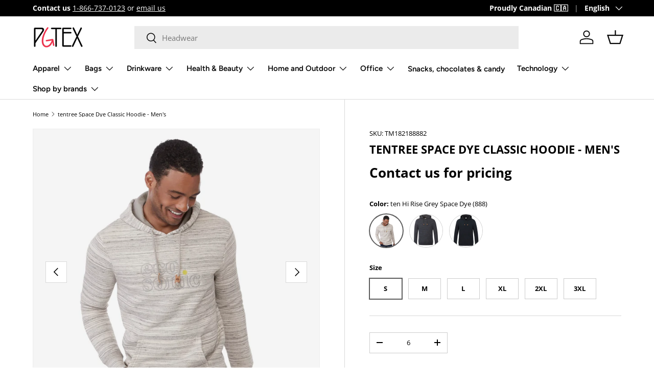

--- FILE ---
content_type: text/html; charset=utf-8
request_url: https://pgtex.com/products/tentree-space-dye-classic-hoodie-mens
body_size: 57656
content:
<!doctype html>
<html class="no-js" lang="en" dir="ltr">
<head>
	<script src="//pgtex.com/cdn/shop/files/pandectes-rules.js?v=15786612385330366658"></script>
	
	

  <!-- Google Tag Manager -->
<script>(function(w,d,s,l,i){w[l]=w[l]||[];w[l].push({'gtm.start':
new Date().getTime(),event:'gtm.js'});var f=d.getElementsByTagName(s)[0],
j=d.createElement(s),dl=l!='dataLayer'?'&l='+l:'';j.async=true;j.src=
'https://www.googletagmanager.com/gtm.js?id='+i+dl;f.parentNode.insertBefore(j,f);
})(window,document,'script','dataLayer','GTM-T8F78FG');</script>
<!-- End Google Tag Manager --><meta charset="utf-8">
<meta name="viewport" content="width=device-width,initial-scale=1">
<title>tentree Space Dye Classic Hoodie - Men&#39;s &ndash; PG TEX</title>
<link rel="preconnect" href="https://cdn.shopify.com" crossorigin>
<link rel="preconnect" href="https://fonts.shopify.com" crossorigin><link rel="canonical" href="https://pgtex.com/products/tentree-space-dye-classic-hoodie-mens"><link rel="icon" href="//pgtex.com/cdn/shop/files/logo_square_copy.png?crop=center&height=48&v=1692110026&width=48" type="image/png"><meta name="description" content="Basics never go out of style. The men’s tentree® Space Dye Classic Hoodie is made from a super soft and sustainable blend of organic cotton and recycled polyester that you’ll find yourself reaching for again and again. It has front kangaroo pockets and a hood, and features tentree’s trademark eco-friendly cork drawstri"><meta property="og:site_name" content="PG TEX">
<meta property="og:url" content="https://pgtex.com/products/tentree-space-dye-classic-hoodie-mens">
<meta property="og:title" content="tentree Space Dye Classic Hoodie - Men&#39;s">
<meta property="og:type" content="product">
<meta property="og:description" content="Basics never go out of style. The men’s tentree® Space Dye Classic Hoodie is made from a super soft and sustainable blend of organic cotton and recycled polyester that you’ll find yourself reaching for again and again. It has front kangaroo pockets and a hood, and features tentree’s trademark eco-friendly cork drawstri"><meta property="og:image" content="http://pgtex.com/cdn/shop/files/TM18218_888_B_Detail-5_c730f966-7dcb-4778-a35c-d30c3abc5ff0.jpg?crop=center&height=1200&v=1761001165&width=1200">
  <meta property="og:image:secure_url" content="https://pgtex.com/cdn/shop/files/TM18218_888_B_Detail-5_c730f966-7dcb-4778-a35c-d30c3abc5ff0.jpg?crop=center&height=1200&v=1761001165&width=1200">
  <meta property="og:image:width" content="1080">
  <meta property="og:image:height" content="1080"><meta property="og:price:amount" content="0.00">
  <meta property="og:price:currency" content="CAD"><meta name="twitter:card" content="summary_large_image">
<meta name="twitter:title" content="tentree Space Dye Classic Hoodie - Men&#39;s">
<meta name="twitter:description" content="Basics never go out of style. The men’s tentree® Space Dye Classic Hoodie is made from a super soft and sustainable blend of organic cotton and recycled polyester that you’ll find yourself reaching for again and again. It has front kangaroo pockets and a hood, and features tentree’s trademark eco-friendly cork drawstri">
<style data-shopify>
@font-face {
  font-family: "Open Sans";
  font-weight: 400;
  font-style: normal;
  font-display: swap;
  src: url("//pgtex.com/cdn/fonts/open_sans/opensans_n4.c32e4d4eca5273f6d4ee95ddf54b5bbb75fc9b61.woff2") format("woff2"),
       url("//pgtex.com/cdn/fonts/open_sans/opensans_n4.5f3406f8d94162b37bfa232b486ac93ee892406d.woff") format("woff");
}
@font-face {
  font-family: "Open Sans";
  font-weight: 700;
  font-style: normal;
  font-display: swap;
  src: url("//pgtex.com/cdn/fonts/open_sans/opensans_n7.a9393be1574ea8606c68f4441806b2711d0d13e4.woff2") format("woff2"),
       url("//pgtex.com/cdn/fonts/open_sans/opensans_n7.7b8af34a6ebf52beb1a4c1d8c73ad6910ec2e553.woff") format("woff");
}
@font-face {
  font-family: "Open Sans";
  font-weight: 400;
  font-style: italic;
  font-display: swap;
  src: url("//pgtex.com/cdn/fonts/open_sans/opensans_i4.6f1d45f7a46916cc95c694aab32ecbf7509cbf33.woff2") format("woff2"),
       url("//pgtex.com/cdn/fonts/open_sans/opensans_i4.4efaa52d5a57aa9a57c1556cc2b7465d18839daa.woff") format("woff");
}
@font-face {
  font-family: "Open Sans";
  font-weight: 700;
  font-style: italic;
  font-display: swap;
  src: url("//pgtex.com/cdn/fonts/open_sans/opensans_i7.916ced2e2ce15f7fcd95d196601a15e7b89ee9a4.woff2") format("woff2"),
       url("//pgtex.com/cdn/fonts/open_sans/opensans_i7.99a9cff8c86ea65461de497ade3d515a98f8b32a.woff") format("woff");
}
@font-face {
  font-family: "Open Sans";
  font-weight: 700;
  font-style: normal;
  font-display: swap;
  src: url("//pgtex.com/cdn/fonts/open_sans/opensans_n7.a9393be1574ea8606c68f4441806b2711d0d13e4.woff2") format("woff2"),
       url("//pgtex.com/cdn/fonts/open_sans/opensans_n7.7b8af34a6ebf52beb1a4c1d8c73ad6910ec2e553.woff") format("woff");
}
@font-face {
  font-family: Figtree;
  font-weight: 600;
  font-style: normal;
  font-display: swap;
  src: url("//pgtex.com/cdn/fonts/figtree/figtree_n6.9d1ea52bb49a0a86cfd1b0383d00f83d3fcc14de.woff2") format("woff2"),
       url("//pgtex.com/cdn/fonts/figtree/figtree_n6.f0fcdea525a0e47b2ae4ab645832a8e8a96d31d3.woff") format("woff");
}
:root {
      --bg-color: 255 255 255 / 1.0;
      --bg-color-og: 255 255 255 / 1.0;
      --heading-color: 0 0 0;
      --text-color: 0 0 0;
      --text-color-og: 0 0 0;
      --scrollbar-color: 0 0 0;
      --link-color: 0 0 0;
      --link-color-og: 0 0 0;
      --star-color: 255 215 55;--swatch-border-color-default: 204 204 204;
        --swatch-border-color-active: 128 128 128;--color-scheme-1-bg: 245 245 245 / 1.0;
      --color-scheme-1-grad: linear-gradient(46deg, rgba(245, 245, 245, 1) 13%, rgba(249, 249, 249, 1) 86%);
      --color-scheme-1-heading: 0 0 0;
      --color-scheme-1-text: 0 0 0;
      --color-scheme-1-btn-bg: 0 0 0;
      --color-scheme-1-btn-text: 255 255 255;
      --color-scheme-1-btn-bg-hover: 46 46 46;--color-scheme-2-bg: 46 46 46 / 1.0;
      --color-scheme-2-grad: linear-gradient(180deg, rgba(46, 46, 46, 1), rgba(46, 46, 46, 1) 100%);
      --color-scheme-2-heading: 255 255 255;
      --color-scheme-2-text: 255 255 255;
      --color-scheme-2-btn-bg: 0 0 0;
      --color-scheme-2-btn-text: 255 255 255;
      --color-scheme-2-btn-bg-hover: 46 46 46;--color-scheme-3-bg: 98 25 121 / 1.0;
      --color-scheme-3-grad: linear-gradient(180deg, rgba(98, 25, 121, 1), rgba(98, 25, 121, 1) 100%);
      --color-scheme-3-heading: 255 255 255;
      --color-scheme-3-text: 255 255 255;
      --color-scheme-3-btn-bg: 255 255 255;
      --color-scheme-3-btn-text: 0 0 0;
      --color-scheme-3-btn-bg-hover: 225 225 225;

      --drawer-bg-color: 255 255 255 / 1.0;
      --drawer-text-color: 0 0 0;

      --panel-bg-color: 245 245 245 / 1.0;
      --panel-heading-color: 0 0 0;
      --panel-text-color: 0 0 0;

      --in-stock-text-color: 13 164 74;
      --low-stock-text-color: 54 55 55;
      --very-low-stock-text-color: 227 43 43;
      --no-stock-text-color: 7 7 7;

      --error-bg-color: 252 237 238;
      --error-text-color: 180 12 28;
      --success-bg-color: 232 246 234;
      --success-text-color: 44 126 63;
      --info-bg-color: 228 237 250;
      --info-text-color: 26 102 210;

      --heading-font-family: "Open Sans", sans-serif;
      --heading-font-style: normal;
      --heading-font-weight: 700;
      --heading-scale-start: 4;

      --navigation-font-family: Figtree, sans-serif;
      --navigation-font-style: normal;
      --navigation-font-weight: 600;
      --heading-text-transform: uppercase;

      --subheading-text-transform: uppercase;
      --body-font-family: "Open Sans", sans-serif;
      --body-font-style: normal;
      --body-font-weight: 400;
      --body-font-size: 15;

      --section-gap: 64;
      --heading-gap: calc(8 * var(--space-unit));--grid-column-gap: 20px;--btn-bg-color: 0 0 0;
      --btn-bg-hover-color: 46 46 46;
      --btn-text-color: 255 255 255;
      --btn-bg-color-og: 0 0 0;
      --btn-text-color-og: 255 255 255;
      --btn-alt-bg-color: 255 255 255;
      --btn-alt-bg-alpha: 1.0;
      --btn-alt-text-color: 0 0 0;
      --btn-border-width: 1px;
      --btn-padding-y: 12px;

      

      --btn-lg-border-radius: 50%;
      --btn-icon-border-radius: 50%;
      --input-with-btn-inner-radius: var(--btn-border-radius);
      --btn-text-transform: uppercase;

      --input-bg-color: 255 255 255 / 1.0;
      --input-text-color: 0 0 0;
      --input-border-width: 1px;
      --input-border-radius: 0px;
      --textarea-border-radius: 0px;
      --input-bg-color-diff-3: #f7f7f7;
      --input-bg-color-diff-6: #f0f0f0;

      --modal-border-radius: 0px;
      --modal-overlay-color: 0 0 0;
      --modal-overlay-opacity: 0.4;
      --drawer-border-radius: 0px;
      --overlay-border-radius: 0px;--custom-label-bg-color: 228 228 228;
      --custom-label-text-color: 7 7 7;--sale-label-bg-color: 227 43 43;
      --sale-label-text-color: 255 255 255;--new-label-bg-color: 26 102 210;
      --new-label-text-color: 255 255 255;--preorder-label-bg-color: 86 203 249;
      --preorder-label-text-color: 0 0 0;

      --page-width: 1620px;
      --gutter-sm: 20px;
      --gutter-md: 32px;
      --gutter-lg: 64px;

      --payment-terms-bg-color: #ffffff;

      --coll-card-bg-color: #f5f5f5;
      --coll-card-border-color: #ffffff;--card-bg-color: #f5f5f5;
      --card-text-color: 7 7 7;
      --card-border-color: #ffffff;--blend-bg-color: #f5f5f5;
        
          --aos-animate-duration: 1s;
        

        
          --aos-min-width: 0;
        
      

      --reading-width: 48em;
    }

    @media (max-width: 769px) {
      :root {
        --reading-width: 36em;
      }
    }
  </style><link rel="stylesheet" href="//pgtex.com/cdn/shop/t/2/assets/main.css?v=118711809849792851901683685174">
  <script src="//pgtex.com/cdn/shop/t/2/assets/main.js?v=8223729344283369241683685174" defer="defer"></script><link rel="preload" href="//pgtex.com/cdn/fonts/open_sans/opensans_n4.c32e4d4eca5273f6d4ee95ddf54b5bbb75fc9b61.woff2" as="font" type="font/woff2" crossorigin fetchpriority="high"><link rel="preload" href="//pgtex.com/cdn/fonts/open_sans/opensans_n7.a9393be1574ea8606c68f4441806b2711d0d13e4.woff2" as="font" type="font/woff2" crossorigin fetchpriority="high"><script>window.performance && window.performance.mark && window.performance.mark('shopify.content_for_header.start');</script><meta id="shopify-digital-wallet" name="shopify-digital-wallet" content="/75860508992/digital_wallets/dialog">
<link rel="alternate" hreflang="x-default" href="https://pgtex.com/products/tentree-space-dye-classic-hoodie-mens">
<link rel="alternate" hreflang="en" href="https://pgtex.com/products/tentree-space-dye-classic-hoodie-mens">
<link rel="alternate" hreflang="fr" href="https://pgtex.com/fr/products/tentree-space-dye-classic-hoodie-mens">
<link rel="alternate" type="application/json+oembed" href="https://pgtex.com/products/tentree-space-dye-classic-hoodie-mens.oembed">
<script async="async" src="/checkouts/internal/preloads.js?locale=en-CA"></script>
<script id="shopify-features" type="application/json">{"accessToken":"6ab0293c379c3839ebff6b86c13c3767","betas":["rich-media-storefront-analytics"],"domain":"pgtex.com","predictiveSearch":true,"shopId":75860508992,"locale":"en"}</script>
<script>var Shopify = Shopify || {};
Shopify.shop = "pgtex.myshopify.com";
Shopify.locale = "en";
Shopify.currency = {"active":"CAD","rate":"1.0"};
Shopify.country = "CA";
Shopify.theme = {"name":"Enterprise","id":149898330432,"schema_name":"Enterprise","schema_version":"1.0.1","theme_store_id":1657,"role":"main"};
Shopify.theme.handle = "null";
Shopify.theme.style = {"id":null,"handle":null};
Shopify.cdnHost = "pgtex.com/cdn";
Shopify.routes = Shopify.routes || {};
Shopify.routes.root = "/";</script>
<script type="module">!function(o){(o.Shopify=o.Shopify||{}).modules=!0}(window);</script>
<script>!function(o){function n(){var o=[];function n(){o.push(Array.prototype.slice.apply(arguments))}return n.q=o,n}var t=o.Shopify=o.Shopify||{};t.loadFeatures=n(),t.autoloadFeatures=n()}(window);</script>
<script id="shop-js-analytics" type="application/json">{"pageType":"product"}</script>
<script defer="defer" async type="module" src="//pgtex.com/cdn/shopifycloud/shop-js/modules/v2/client.init-shop-cart-sync_BT-GjEfc.en.esm.js"></script>
<script defer="defer" async type="module" src="//pgtex.com/cdn/shopifycloud/shop-js/modules/v2/chunk.common_D58fp_Oc.esm.js"></script>
<script defer="defer" async type="module" src="//pgtex.com/cdn/shopifycloud/shop-js/modules/v2/chunk.modal_xMitdFEc.esm.js"></script>
<script type="module">
  await import("//pgtex.com/cdn/shopifycloud/shop-js/modules/v2/client.init-shop-cart-sync_BT-GjEfc.en.esm.js");
await import("//pgtex.com/cdn/shopifycloud/shop-js/modules/v2/chunk.common_D58fp_Oc.esm.js");
await import("//pgtex.com/cdn/shopifycloud/shop-js/modules/v2/chunk.modal_xMitdFEc.esm.js");

  window.Shopify.SignInWithShop?.initShopCartSync?.({"fedCMEnabled":true,"windoidEnabled":true});

</script>
<script id="__st">var __st={"a":75860508992,"offset":-18000,"reqid":"a6fea85c-be69-4d27-acac-36a577d758f1-1769172326","pageurl":"pgtex.com\/products\/tentree-space-dye-classic-hoodie-mens","u":"b02e99335cc0","p":"product","rtyp":"product","rid":8743801520448};</script>
<script>window.ShopifyPaypalV4VisibilityTracking = true;</script>
<script id="captcha-bootstrap">!function(){'use strict';const t='contact',e='account',n='new_comment',o=[[t,t],['blogs',n],['comments',n],[t,'customer']],c=[[e,'customer_login'],[e,'guest_login'],[e,'recover_customer_password'],[e,'create_customer']],r=t=>t.map((([t,e])=>`form[action*='/${t}']:not([data-nocaptcha='true']) input[name='form_type'][value='${e}']`)).join(','),a=t=>()=>t?[...document.querySelectorAll(t)].map((t=>t.form)):[];function s(){const t=[...o],e=r(t);return a(e)}const i='password',u='form_key',d=['recaptcha-v3-token','g-recaptcha-response','h-captcha-response',i],f=()=>{try{return window.sessionStorage}catch{return}},m='__shopify_v',_=t=>t.elements[u];function p(t,e,n=!1){try{const o=window.sessionStorage,c=JSON.parse(o.getItem(e)),{data:r}=function(t){const{data:e,action:n}=t;return t[m]||n?{data:e,action:n}:{data:t,action:n}}(c);for(const[e,n]of Object.entries(r))t.elements[e]&&(t.elements[e].value=n);n&&o.removeItem(e)}catch(o){console.error('form repopulation failed',{error:o})}}const l='form_type',E='cptcha';function T(t){t.dataset[E]=!0}const w=window,h=w.document,L='Shopify',v='ce_forms',y='captcha';let A=!1;((t,e)=>{const n=(g='f06e6c50-85a8-45c8-87d0-21a2b65856fe',I='https://cdn.shopify.com/shopifycloud/storefront-forms-hcaptcha/ce_storefront_forms_captcha_hcaptcha.v1.5.2.iife.js',D={infoText:'Protected by hCaptcha',privacyText:'Privacy',termsText:'Terms'},(t,e,n)=>{const o=w[L][v],c=o.bindForm;if(c)return c(t,g,e,D).then(n);var r;o.q.push([[t,g,e,D],n]),r=I,A||(h.body.append(Object.assign(h.createElement('script'),{id:'captcha-provider',async:!0,src:r})),A=!0)});var g,I,D;w[L]=w[L]||{},w[L][v]=w[L][v]||{},w[L][v].q=[],w[L][y]=w[L][y]||{},w[L][y].protect=function(t,e){n(t,void 0,e),T(t)},Object.freeze(w[L][y]),function(t,e,n,w,h,L){const[v,y,A,g]=function(t,e,n){const i=e?o:[],u=t?c:[],d=[...i,...u],f=r(d),m=r(i),_=r(d.filter((([t,e])=>n.includes(e))));return[a(f),a(m),a(_),s()]}(w,h,L),I=t=>{const e=t.target;return e instanceof HTMLFormElement?e:e&&e.form},D=t=>v().includes(t);t.addEventListener('submit',(t=>{const e=I(t);if(!e)return;const n=D(e)&&!e.dataset.hcaptchaBound&&!e.dataset.recaptchaBound,o=_(e),c=g().includes(e)&&(!o||!o.value);(n||c)&&t.preventDefault(),c&&!n&&(function(t){try{if(!f())return;!function(t){const e=f();if(!e)return;const n=_(t);if(!n)return;const o=n.value;o&&e.removeItem(o)}(t);const e=Array.from(Array(32),(()=>Math.random().toString(36)[2])).join('');!function(t,e){_(t)||t.append(Object.assign(document.createElement('input'),{type:'hidden',name:u})),t.elements[u].value=e}(t,e),function(t,e){const n=f();if(!n)return;const o=[...t.querySelectorAll(`input[type='${i}']`)].map((({name:t})=>t)),c=[...d,...o],r={};for(const[a,s]of new FormData(t).entries())c.includes(a)||(r[a]=s);n.setItem(e,JSON.stringify({[m]:1,action:t.action,data:r}))}(t,e)}catch(e){console.error('failed to persist form',e)}}(e),e.submit())}));const S=(t,e)=>{t&&!t.dataset[E]&&(n(t,e.some((e=>e===t))),T(t))};for(const o of['focusin','change'])t.addEventListener(o,(t=>{const e=I(t);D(e)&&S(e,y())}));const B=e.get('form_key'),M=e.get(l),P=B&&M;t.addEventListener('DOMContentLoaded',(()=>{const t=y();if(P)for(const e of t)e.elements[l].value===M&&p(e,B);[...new Set([...A(),...v().filter((t=>'true'===t.dataset.shopifyCaptcha))])].forEach((e=>S(e,t)))}))}(h,new URLSearchParams(w.location.search),n,t,e,['guest_login'])})(!0,!0)}();</script>
<script integrity="sha256-4kQ18oKyAcykRKYeNunJcIwy7WH5gtpwJnB7kiuLZ1E=" data-source-attribution="shopify.loadfeatures" defer="defer" src="//pgtex.com/cdn/shopifycloud/storefront/assets/storefront/load_feature-a0a9edcb.js" crossorigin="anonymous"></script>
<script data-source-attribution="shopify.dynamic_checkout.dynamic.init">var Shopify=Shopify||{};Shopify.PaymentButton=Shopify.PaymentButton||{isStorefrontPortableWallets:!0,init:function(){window.Shopify.PaymentButton.init=function(){};var t=document.createElement("script");t.src="https://pgtex.com/cdn/shopifycloud/portable-wallets/latest/portable-wallets.en.js",t.type="module",document.head.appendChild(t)}};
</script>
<script data-source-attribution="shopify.dynamic_checkout.buyer_consent">
  function portableWalletsHideBuyerConsent(e){var t=document.getElementById("shopify-buyer-consent"),n=document.getElementById("shopify-subscription-policy-button");t&&n&&(t.classList.add("hidden"),t.setAttribute("aria-hidden","true"),n.removeEventListener("click",e))}function portableWalletsShowBuyerConsent(e){var t=document.getElementById("shopify-buyer-consent"),n=document.getElementById("shopify-subscription-policy-button");t&&n&&(t.classList.remove("hidden"),t.removeAttribute("aria-hidden"),n.addEventListener("click",e))}window.Shopify?.PaymentButton&&(window.Shopify.PaymentButton.hideBuyerConsent=portableWalletsHideBuyerConsent,window.Shopify.PaymentButton.showBuyerConsent=portableWalletsShowBuyerConsent);
</script>
<script data-source-attribution="shopify.dynamic_checkout.cart.bootstrap">document.addEventListener("DOMContentLoaded",(function(){function t(){return document.querySelector("shopify-accelerated-checkout-cart, shopify-accelerated-checkout")}if(t())Shopify.PaymentButton.init();else{new MutationObserver((function(e,n){t()&&(Shopify.PaymentButton.init(),n.disconnect())})).observe(document.body,{childList:!0,subtree:!0})}}));
</script>
<script id="sections-script" data-sections="header,footer" defer="defer" src="//pgtex.com/cdn/shop/t/2/compiled_assets/scripts.js?v=3614"></script>
<script>window.performance && window.performance.mark && window.performance.mark('shopify.content_for_header.end');</script>

    <script src="//pgtex.com/cdn/shop/t/2/assets/animate-on-scroll.js?v=15249566486942820451683685173" defer="defer"></script>
    <link rel="stylesheet" href="//pgtex.com/cdn/shop/t/2/assets/animate-on-scroll.css?v=116194678796051782541683685173">
  

  <script>document.documentElement.className = document.documentElement.className.replace('no-js', 'js');</script><!-- CC Custom Head Start --><!-- CC Custom Head End --><style>
      button#rfq-btn-1657 {
        display: block !important;
      }
    </style>
<!-- BEGIN app block: shopify://apps/pandectes-gdpr/blocks/banner/58c0baa2-6cc1-480c-9ea6-38d6d559556a -->
  
    
      <!-- TCF is active, scripts are loaded above -->
      
        <script>
          if (!window.PandectesRulesSettings) {
            window.PandectesRulesSettings = {"store":{"id":75860508992,"adminMode":false,"headless":false,"storefrontRootDomain":"","checkoutRootDomain":"","storefrontAccessToken":""},"banner":{"cookiesBlockedByDefault":"7","hybridStrict":false,"isActive":true},"geolocation":{"brOnly":false,"caOnly":false,"euOnly":false,"jpOnly":false,"thOnly":false,"canadaOnly":false,"globalVisibility":true},"blocker":{"isActive":false,"googleConsentMode":{"isActive":true,"id":"","analyticsId":"","adStorageCategory":4,"analyticsStorageCategory":2,"functionalityStorageCategory":1,"personalizationStorageCategory":4,"securityStorageCategory":0,"customEvent":true,"redactData":true,"urlPassthrough":true},"facebookPixel":{"isActive":false,"id":"","ldu":false},"microsoft":{},"rakuten":{"isActive":false,"cmp":false,"ccpa":false},"gpcIsActive":true,"defaultBlocked":7,"patterns":{"whiteList":[],"blackList":{"1":[],"2":[],"4":[],"8":[]},"iframesWhiteList":[],"iframesBlackList":{"1":[],"2":[],"4":[],"8":[]},"beaconsWhiteList":[],"beaconsBlackList":{"1":[],"2":[],"4":[],"8":[]}}}};
            const rulesScript = document.createElement('script');
            window.PandectesRulesSettings.auto = true;
            rulesScript.src = "https://cdn.shopify.com/extensions/019be439-d987-77f1-acec-51375980d6df/gdpr-241/assets/pandectes-rules.js";
            const firstChild = document.head.firstChild;
            document.head.insertBefore(rulesScript, firstChild);
          }
        </script>
      
      <script>
        
          window.PandectesSettings = {"store":{"id":75860508992,"plan":"plus","theme":"Enterprise","primaryLocale":"en","adminMode":false,"headless":false,"storefrontRootDomain":"","checkoutRootDomain":"","storefrontAccessToken":""},"tsPublished":1749497402,"declaration":{"showPurpose":true,"showProvider":true,"declIntroText":"We use cookies to optimize website functionality, analyze the performance, and provide personalized experience to you. Some cookies are essential to make the website operate and function correctly. Those cookies cannot be disabled. In this window you can manage your preference of cookies.","showDateGenerated":true},"language":{"unpublished":[],"languageMode":"Multilingual","fallbackLanguage":"en","languageDetection":"locale","languagesSupported":["fr"]},"texts":{"managed":{"headerText":{"en":"We use cookies","fr":"Nous utilisons des cookies"},"consentText":{"en":"We use strictly necessary cookies to make our site work. In addition, if you consent, we will use optional functional, performance and targeting cookies to help us understand how people use our website, to improve your user experience and to provide you with targeted advertisements. You can accept all cookies, or click to review your cookie preferences.","fr":"Nous utilisons des cookies strictement nécessaires au fonctionnement de notre site. De plus, si vous y consentez, nous utiliserons des cookies fonctionnels, de performance et de ciblage facultatifs pour nous aider à comprendre comment les gens utilisent notre site web, pour améliorer votre expérience d'utilisateur et pour vous fournir des publicités ciblées. Vous pouvez accepter tous les cookies ou cliquer «préférences» pour revoir vos préférences en matière de cookies."},"linkText":{"en":"Learn more","fr":"En savoir plus"},"imprintText":{"en":"Imprint","fr":"Imprimer"},"googleLinkText":{"en":"Google's Privacy Terms","fr":"Conditions de confidentialité de Google"},"allowButtonText":{"en":"Accept","fr":"Accepter"},"denyButtonText":{"en":"Decline","fr":"Refuser"},"dismissButtonText":{"en":"Ok","fr":"D'accord"},"leaveSiteButtonText":{"en":"Leave this site","fr":"Quitter ce site"},"preferencesButtonText":{"en":"Preferences","fr":"Préférences"},"cookiePolicyText":{"en":"Cookie policy","fr":"Politique de cookies"},"preferencesPopupTitleText":{"en":"Manage consent preferences","fr":"Gérer les préférences de consentement"},"preferencesPopupIntroText":{"en":"We use cookies to optimize website functionality, analyze the performance, and provide personalized experience to you. Some cookies are essential to make the website operate and function correctly. Those cookies cannot be disabled. In this window you can manage your preference of cookies.","fr":"Nous utilisons des cookies pour optimiser les fonctionnalités du site Web, analyser les performances et vous offrir une expérience personnalisée. Certains cookies sont indispensables au bon fonctionnement et au bon fonctionnement du site. Ces cookies ne peuvent pas être désactivés. Dans cette fenêtre, vous pouvez gérer votre préférence de cookies."},"preferencesPopupSaveButtonText":{"en":"Save preferences","fr":"Enregistrer les préférences"},"preferencesPopupCloseButtonText":{"en":"Close","fr":"proche"},"preferencesPopupAcceptAllButtonText":{"en":"Accept all","fr":"Accepter tout"},"preferencesPopupRejectAllButtonText":{"en":"Reject all","fr":"Tout rejeter"},"cookiesDetailsText":{"en":"Cookies details","fr":"Détails des cookies"},"preferencesPopupAlwaysAllowedText":{"en":"Always allowed","fr":"Toujours activé"},"accessSectionParagraphText":{"en":"You have the right to request access to your data at any time.","fr":"Vous avez le droit de pouvoir accéder à vos données à tout moment."},"accessSectionTitleText":{"en":"Data portability","fr":"Portabilité des données"},"accessSectionAccountInfoActionText":{"en":"Personal data","fr":"Données personnelles"},"accessSectionDownloadReportActionText":{"en":"Request export","fr":"Tout télécharger"},"accessSectionGDPRRequestsActionText":{"en":"Data subject requests","fr":"Demandes des personnes concernées"},"accessSectionOrdersRecordsActionText":{"en":"Orders","fr":"Ordres"},"rectificationSectionParagraphText":{"en":"You have the right to request your data to be updated whenever you think it is appropriate.","fr":"Vous avez le droit de demander la mise à jour de vos données chaque fois que vous le jugez approprié."},"rectificationSectionTitleText":{"en":"Data Rectification","fr":"Rectification des données"},"rectificationCommentPlaceholder":{"en":"Describe what you want to be updated","fr":"Décrivez ce que vous souhaitez mettre à jour"},"rectificationCommentValidationError":{"en":"Comment is required","fr":"Un commentaire est requis"},"rectificationSectionEditAccountActionText":{"en":"Request an update","fr":"Demander une mise à jour"},"erasureSectionTitleText":{"en":"Right to be forgotten","fr":"Droit à l'oubli"},"erasureSectionParagraphText":{"en":"You have the right to ask all your data to be erased. After that, you will no longer be able to access your account.","fr":"Vous avez le droit de demander que toutes vos données soient effacées. Après cela, vous ne pourrez plus accéder à votre compte."},"erasureSectionRequestDeletionActionText":{"en":"Request personal data deletion","fr":"Demander la suppression des données personnelles"},"consentDate":{"en":"Consent date","fr":"Date de consentement"},"consentId":{"en":"Consent ID","fr":"ID de consentement"},"consentSectionChangeConsentActionText":{"en":"Change consent preference","fr":"Modifier la préférence de consentement"},"consentSectionConsentedText":{"en":"You consented to the cookies policy of this website on","fr":"Vous avez consenti à la politique de cookies de ce site Web sur"},"consentSectionNoConsentText":{"en":"You have not consented to the cookies policy of this website.","fr":"Vous n'avez pas consenti à la politique de cookies de ce site Web."},"consentSectionTitleText":{"en":"Your cookie consent","fr":"Votre consentement aux cookies"},"consentStatus":{"en":"Consent preference","fr":"Préférence de consentement"},"confirmationFailureMessage":{"en":"Your request was not verified. Please try again and if problem persists, contact store owner for assistance","fr":"Votre demande n'a pas été vérifiée. Veuillez réessayer et si le problème persiste, contactez le propriétaire du magasin pour obtenir de l'aide"},"confirmationFailureTitle":{"en":"A problem occurred","fr":"Un problème est survenu"},"confirmationSuccessMessage":{"en":"We will soon get back to you as to your request.","fr":"Nous reviendrons rapidement vers vous quant à votre demande."},"confirmationSuccessTitle":{"en":"Your request is verified","fr":"Votre demande est vérifiée"},"guestsSupportEmailFailureMessage":{"en":"Your request was not submitted. Please try again and if problem persists, contact store owner for assistance.","fr":"Votre demande n'a pas été soumise. Veuillez réessayer et si le problème persiste, contactez le propriétaire du magasin pour obtenir de l'aide."},"guestsSupportEmailFailureTitle":{"en":"A problem occurred","fr":"Un problème est survenu"},"guestsSupportEmailPlaceholder":{"en":"E-mail address","fr":"Adresse e-mail"},"guestsSupportEmailSuccessMessage":{"en":"If you are registered as a customer of this store, you will soon receive an email with instructions on how to proceed.","fr":"Si vous êtes inscrit en tant que client de ce magasin, vous recevrez bientôt un e-mail avec des instructions sur la marche à suivre."},"guestsSupportEmailSuccessTitle":{"en":"Thank you for your request","fr":"Merci pour votre requête"},"guestsSupportEmailValidationError":{"en":"Email is not valid","fr":"L'email n'est pas valide"},"guestsSupportInfoText":{"en":"Please login with your customer account to further proceed.","fr":"Veuillez vous connecter avec votre compte client pour continuer."},"submitButton":{"en":"Submit","fr":"Soumettre"},"submittingButton":{"en":"Submitting...","fr":"Soumission..."},"cancelButton":{"en":"Cancel","fr":"Annuler"},"declIntroText":{"en":"We use cookies to optimize website functionality, analyze the performance, and provide personalized experience to you. Some cookies are essential to make the website operate and function correctly. Those cookies cannot be disabled. In this window you can manage your preference of cookies.","fr":"Nous utilisons des cookies pour optimiser les fonctionnalités du site Web, analyser les performances et vous offrir une expérience personnalisée. Certains cookies sont indispensables au bon fonctionnement et au bon fonctionnement du site Web. Ces cookies ne peuvent pas être désactivés. Dans cette fenêtre, vous pouvez gérer vos préférences en matière de cookies."},"declName":{"en":"Name","fr":"Nom"},"declPurpose":{"en":"Purpose","fr":"But"},"declType":{"en":"Type","fr":"Type"},"declRetention":{"en":"Retention","fr":"Rétention"},"declProvider":{"en":"Provider","fr":"Fournisseur"},"declFirstParty":{"en":"First-party","fr":"Première partie"},"declThirdParty":{"en":"Third-party","fr":"Tierce partie"},"declSeconds":{"en":"seconds","fr":"secondes"},"declMinutes":{"en":"minutes","fr":"minutes"},"declHours":{"en":"hours","fr":"heures"},"declDays":{"en":"days","fr":"jours"},"declMonths":{"en":"months","fr":"mois"},"declYears":{"en":"years","fr":"années"},"declSession":{"en":"Session","fr":"Session"},"declDomain":{"en":"Domain","fr":"Domaine"},"declPath":{"en":"Path","fr":"Chemin"}},"categories":{"strictlyNecessaryCookiesTitleText":{"en":"Strictly necessary cookies","fr":"Cookies strictement nécessaires"},"strictlyNecessaryCookiesDescriptionText":{"en":"These cookies are essential in order to enable you to move around the website and use its features, such as accessing secure areas of the website. The website cannot function properly without these cookies.","fr":"Ces cookies sont essentiels pour vous permettre de vous déplacer sur le site Web et d'utiliser ses fonctionnalités, telles que l'accès aux zones sécurisées du site Web. Le site Web ne peut pas fonctionner correctement sans ces cookies."},"functionalityCookiesTitleText":{"en":"Functional cookies","fr":"Cookies fonctionnels"},"functionalityCookiesDescriptionText":{"en":"These cookies enable the site to provide enhanced functionality and personalisation. They may be set by us or by third party providers whose services we have added to our pages. If you do not allow these cookies then some or all of these services may not function properly.","fr":"Ces cookies permettent au site de fournir des fonctionnalités et une personnalisation améliorées. Ils peuvent être définis par nous ou par des fournisseurs tiers dont nous avons ajouté les services à nos pages. Si vous n'autorisez pas ces cookies, certains ou tous ces services peuvent ne pas fonctionner correctement."},"performanceCookiesTitleText":{"en":"Performance cookies","fr":"Cookies de performances"},"performanceCookiesDescriptionText":{"en":"These cookies enable us to monitor and improve the performance of our website. For example, they allow us to count visits, identify traffic sources and see which parts of the site are most popular.","fr":"Ces cookies nous permettent de surveiller et d'améliorer les performances de notre site Web. Par exemple, ils nous permettent de compter les visites, d'identifier les sources de trafic et de voir quelles parties du site sont les plus populaires."},"targetingCookiesTitleText":{"en":"Targeting cookies","fr":"Ciblage des cookies"},"targetingCookiesDescriptionText":{"en":"These cookies may be set through our site by our advertising partners. They may be used by those companies to build a profile of your interests and show you relevant adverts on other sites.    They do not store directly personal information, but are based on uniquely identifying your browser and internet device. If you do not allow these cookies, you will experience less targeted advertising.","fr":"Ces cookies peuvent être installés via notre site par nos partenaires publicitaires. Ils peuvent être utilisés par ces sociétés pour établir un profil de vos intérêts et vous montrer des publicités pertinentes sur d'autres sites. Ils ne stockent pas directement d'informations personnelles, mais sont basés sur l'identification unique de votre navigateur et de votre appareil Internet. Si vous n'autorisez pas ces cookies, vous bénéficierez d'une publicité moins ciblée."},"unclassifiedCookiesTitleText":{"en":"Unclassified cookies","fr":"Cookies non classés"},"unclassifiedCookiesDescriptionText":{"en":"Unclassified cookies are cookies that we are in the process of classifying, together with the providers of individual cookies.","fr":"Les cookies non classés sont des cookies que nous sommes en train de classer avec les fournisseurs de cookies individuels."}},"auto":{}},"library":{"previewMode":false,"fadeInTimeout":0,"defaultBlocked":7,"showLink":true,"showImprintLink":false,"showGoogleLink":false,"enabled":true,"cookie":{"expiryDays":365,"secure":true,"domain":""},"dismissOnScroll":false,"dismissOnWindowClick":false,"dismissOnTimeout":false,"palette":{"popup":{"background":"#FFFFFF","backgroundForCalculations":{"a":1,"b":255,"g":255,"r":255},"text":"#000000"},"button":{"background":"#000000","backgroundForCalculations":{"a":1,"b":0,"g":0,"r":0},"text":"#FFFFFF","textForCalculation":{"a":1,"b":255,"g":255,"r":255},"border":"transparent"}},"content":{"href":"https://pgtex.com/pages/confidentiality-policy","imprintHref":"/","close":"&#10005;","target":"","logo":""},"window":"<div role=\"dialog\" aria-live=\"polite\" aria-label=\"cookieconsent\" aria-describedby=\"cookieconsent:desc\" id=\"pandectes-banner\" class=\"cc-window-wrapper cc-bottom-center-wrapper\"><div class=\"pd-cookie-banner-window cc-window {{classes}}\"><!--googleoff: all-->{{children}}<!--googleon: all--></div></div>","compliance":{"custom":"<div class=\"cc-compliance cc-highlight\">{{preferences}}{{allow}}</div>"},"type":"custom","layouts":{"basic":"{{header}}{{messagelink}}{{compliance}}"},"position":"bottom-center","theme":"block","revokable":false,"animateRevokable":false,"revokableReset":false,"revokableLogoUrl":"https://pgtex.myshopify.com/cdn/shop/files/pandectes-reopen-logo.png","revokablePlacement":"bottom-left","revokableMarginHorizontal":15,"revokableMarginVertical":15,"static":false,"autoAttach":true,"hasTransition":true,"blacklistPage":[""],"elements":{"close":"<button aria-label=\"close\" type=\"button\" tabindex=\"0\" class=\"cc-close\">{{close}}</button>","dismiss":"<button type=\"button\" tabindex=\"0\" class=\"cc-btn cc-btn-decision cc-dismiss\">{{dismiss}}</button>","allow":"<button type=\"button\" tabindex=\"0\" class=\"cc-btn cc-btn-decision cc-allow\">{{allow}}</button>","deny":"<button type=\"button\" tabindex=\"0\" class=\"cc-btn cc-btn-decision cc-deny\">{{deny}}</button>","preferences":"<button tabindex=\"0\" type=\"button\" class=\"cc-btn cc-settings\" onclick=\"Pandectes.fn.openPreferences()\">{{preferences}}</button>"}},"geolocation":{"brOnly":false,"caOnly":false,"euOnly":false,"jpOnly":false,"thOnly":false,"canadaOnly":false,"globalVisibility":true},"dsr":{"guestsSupport":false,"accessSectionDownloadReportAuto":false},"banner":{"resetTs":1691684243,"extraCss":"        .cc-banner-logo {max-width: 45em!important;}    @media(min-width: 768px) {.cc-window.cc-floating{max-width: 45em!important;width: 45em!important;}}    .cc-message, .pd-cookie-banner-window .cc-header, .cc-logo {text-align: left}    .cc-window-wrapper{z-index: 2147483647;}    .cc-window{padding: 20px!important;z-index: 2147483647;font-size: 16px!important;font-family: inherit;}    .pd-cookie-banner-window .cc-header{font-size: 16px!important;font-family: inherit;}    .pd-cp-ui{font-family: inherit; background-color: #FFFFFF;color:#000000;}    button.pd-cp-btn, a.pd-cp-btn{background-color:#000000;color:#FFFFFF!important;}    input + .pd-cp-preferences-slider{background-color: rgba(0, 0, 0, 0.3)}    .pd-cp-scrolling-section::-webkit-scrollbar{background-color: rgba(0, 0, 0, 0.3)}    input:checked + .pd-cp-preferences-slider{background-color: rgba(0, 0, 0, 1)}    .pd-cp-scrolling-section::-webkit-scrollbar-thumb {background-color: rgba(0, 0, 0, 1)}    .pd-cp-ui-close{color:#000000;}    .pd-cp-preferences-slider:before{background-color: #FFFFFF}    .pd-cp-title:before {border-color: #000000!important}    .pd-cp-preferences-slider{background-color:#000000}    .pd-cp-toggle{color:#000000!important}    @media(max-width:699px) {.pd-cp-ui-close-top svg {fill: #000000}}    .pd-cp-toggle:hover,.pd-cp-toggle:visited,.pd-cp-toggle:active{color:#000000!important}    .pd-cookie-banner-window {box-shadow: 0 0 18px rgb(0 0 0 / 20%);}  ","customJavascript":{},"showPoweredBy":false,"logoHeight":40,"hybridStrict":false,"cookiesBlockedByDefault":"7","isActive":true,"implicitSavePreferences":true,"cookieIcon":false,"blockBots":false,"showCookiesDetails":true,"hasTransition":true,"blockingPage":false,"showOnlyLandingPage":false,"leaveSiteUrl":"https://www.google.com","linkRespectStoreLang":true},"cookies":{"0":[{"name":"secure_customer_sig","type":"http","domain":"pgtex.myshopify.com","path":"/","provider":"Shopify","firstParty":true,"retention":"1 year(s)","expires":1,"unit":"declYears","purpose":{"en":"Used in connection with customer login.","fr":"Utilisé en relation avec la connexion client."}},{"name":"_cmp_a","type":"http","domain":".pgtex.myshopify.com","path":"/","provider":"Shopify","firstParty":true,"retention":"2 day(s)","expires":2,"unit":"declDays","purpose":{"en":"Used for managing customer privacy settings.","fr":"Utilisé pour gérer les paramètres de confidentialité des clients."}},{"name":"_tracking_consent","type":"http","domain":".pgtex.myshopify.com","path":"/","provider":"Shopify","firstParty":true,"retention":"1 year(s)","expires":1,"unit":"declYears","purpose":{"en":"Tracking preferences.","fr":"Préférences de suivi."}},{"name":"localization","type":"http","domain":"pgtex.myshopify.com","path":"/","provider":"Shopify","firstParty":true,"retention":"1 year(s)","expires":1,"unit":"declYears","purpose":{"en":"Shopify store localization","fr":"Localisation de boutique Shopify"}},{"name":"keep_alive","type":"http","domain":"pgtex.com","path":"/","provider":"Shopify","firstParty":true,"retention":"30 minute(s)","expires":30,"unit":"declMinutes","purpose":{"en":"Used in connection with buyer localization.","fr":"Utilisé en relation avec la localisation de l'acheteur."}},{"name":"secure_customer_sig","type":"http","domain":"pgtex.com","path":"/","provider":"Shopify","firstParty":true,"retention":"1 year(s)","expires":1,"unit":"declYears","purpose":{"en":"Used in connection with customer login.","fr":"Utilisé en relation avec la connexion client."}},{"name":"localization","type":"http","domain":"pgtex.com","path":"/","provider":"Shopify","firstParty":true,"retention":"1 year(s)","expires":1,"unit":"declYears","purpose":{"en":"Shopify store localization","fr":"Localisation de boutique Shopify"}},{"name":"_cmp_a","type":"http","domain":".pgtex.com","path":"/","provider":"Shopify","firstParty":true,"retention":"24 hour(s)","expires":24,"unit":"declHours","purpose":{"en":"Used for managing customer privacy settings.","fr":"Utilisé pour gérer les paramètres de confidentialité des clients."}},{"name":"_tracking_consent","type":"http","domain":".pgtex.com","path":"/","provider":"Shopify","firstParty":true,"retention":"1 year(s)","expires":1,"unit":"declYears","purpose":{"en":"Tracking preferences.","fr":"Préférences de suivi."}},{"name":"_secure_session_id","type":"http","domain":"pgtex.com","path":"/","provider":"Shopify","firstParty":true,"retention":"24 hour(s)","expires":24,"unit":"declHours","purpose":{"en":"Used in connection with navigation through a storefront."}},{"name":"_pandectes_gdpr","type":"http","domain":".pgtex.com","path":"/","provider":"Pandectes","firstParty":true,"retention":"1 year(s)","expires":1,"unit":"declYears","purpose":{"en":"Used for the functionality of the cookies consent banner.","fr":"Utilisé pour la fonctionnalité de la bannière de consentement aux cookies."}},{"name":"cookietest","type":"http","domain":"pgtex.com","path":"/","provider":"Shopify","firstParty":true,"retention":"Session","expires":1,"unit":"declSeconds","purpose":{"en":"Used to ensure our systems are working correctly."}}],"1":[{"name":"locale_bar_accepted","type":"http","domain":"pgtex.com","path":"/","provider":"GrizzlyAppsSRL","firstParty":true,"retention":"Session","expires":-1695299818,"unit":"declSeconds","purpose":{"en":"This cookie is provided by the app (BEST Currency Converter) and is used to secure the currency chosen by the customer.","fr":"Ce cookie est fourni par l&#39;application Géolocalisation et permet de charger la barre."}}],"2":[{"name":"_s","type":"http","domain":".pgtex.myshopify.com","path":"/","provider":"Shopify","firstParty":true,"retention":"30 minute(s)","expires":30,"unit":"declMinutes","purpose":{"en":"Shopify analytics."}},{"name":"_orig_referrer","type":"http","domain":".pgtex.myshopify.com","path":"/","provider":"Shopify","firstParty":true,"retention":"14 day(s)","expires":14,"unit":"declDays","purpose":{"en":"Tracks landing pages.","fr":"Suit les pages de destination."}},{"name":"_landing_page","type":"http","domain":".pgtex.myshopify.com","path":"/","provider":"Shopify","firstParty":true,"retention":"14 day(s)","expires":14,"unit":"declDays","purpose":{"en":"Tracks landing pages.","fr":"Suit les pages de destination."}},{"name":"_y","type":"http","domain":".pgtex.myshopify.com","path":"/","provider":"Shopify","firstParty":true,"retention":"1 year(s)","expires":1,"unit":"declYears","purpose":{"en":"Shopify analytics."}},{"name":"_shopify_y","type":"http","domain":".pgtex.myshopify.com","path":"/","provider":"Shopify","firstParty":true,"retention":"1 year(s)","expires":1,"unit":"declYears","purpose":{"en":"Shopify analytics.","fr":"Analyses Shopify."}},{"name":"_shopify_s","type":"http","domain":".pgtex.myshopify.com","path":"/","provider":"Shopify","firstParty":true,"retention":"30 minute(s)","expires":30,"unit":"declMinutes","purpose":{"en":"Shopify analytics.","fr":"Analyses Shopify."}},{"name":"_shopify_sa_t","type":"http","domain":".pgtex.myshopify.com","path":"/","provider":"Shopify","firstParty":true,"retention":"30 minute(s)","expires":30,"unit":"declMinutes","purpose":{"en":"Shopify analytics relating to marketing & referrals.","fr":"Analyses Shopify relatives au marketing et aux références."}},{"name":"_y","type":"http","domain":".pgtex.com","path":"/","provider":"Shopify","firstParty":true,"retention":"1 year(s)","expires":1,"unit":"declYears","purpose":{"en":"Shopify analytics."}},{"name":"_s","type":"http","domain":".pgtex.com","path":"/","provider":"Shopify","firstParty":true,"retention":"30 minute(s)","expires":30,"unit":"declMinutes","purpose":{"en":"Shopify analytics."}},{"name":"_shopify_y","type":"http","domain":".pgtex.com","path":"/","provider":"Shopify","firstParty":true,"retention":"1 year(s)","expires":1,"unit":"declYears","purpose":{"en":"Shopify analytics.","fr":"Analyses Shopify."}},{"name":"_shopify_s","type":"http","domain":".pgtex.com","path":"/","provider":"Shopify","firstParty":true,"retention":"30 minute(s)","expires":30,"unit":"declMinutes","purpose":{"en":"Shopify analytics.","fr":"Analyses Shopify."}},{"name":"_orig_referrer","type":"http","domain":".pgtex.com","path":"/","provider":"Shopify","firstParty":true,"retention":"14 day(s)","expires":14,"unit":"declDays","purpose":{"en":"Tracks landing pages.","fr":"Suit les pages de destination."}},{"name":"_landing_page","type":"http","domain":".pgtex.com","path":"/","provider":"Shopify","firstParty":true,"retention":"14 day(s)","expires":14,"unit":"declDays","purpose":{"en":"Tracks landing pages.","fr":"Suit les pages de destination."}},{"name":"__cf_bm","type":"http","domain":".js.ubembed.com","path":"/","provider":"CloudFlare","firstParty":true,"retention":"30 minute(s)","expires":30,"unit":"declMinutes","purpose":{"en":"Used to manage incoming traffic that matches criteria associated with bots.","fr":"Utilisé pour gérer le trafic entrant qui correspond aux critères associés aux bots."}},{"name":"_shopify_sa_t","type":"http","domain":".pgtex.com","path":"/","provider":"Shopify","firstParty":true,"retention":"30 minute(s)","expires":30,"unit":"declMinutes","purpose":{"en":"Shopify analytics relating to marketing & referrals.","fr":"Analyses Shopify relatives au marketing et aux références."}},{"name":"_shopify_sa_p","type":"http","domain":".pgtex.com","path":"/","provider":"Shopify","firstParty":true,"retention":"30 minute(s)","expires":30,"unit":"declMinutes","purpose":{"en":"Shopify analytics relating to marketing & referrals.","fr":"Analyses Shopify relatives au marketing et aux références."}},{"name":"_gid","type":"http","domain":".pgtex.com","path":"/","provider":"Google","firstParty":true,"retention":"24 hour(s)","expires":24,"unit":"declHours","purpose":{"en":"Cookie is placed by Google Analytics to count and track pageviews.","fr":"Le cookie est placé par Google Analytics pour compter et suivre les pages vues."}},{"name":"_gat","type":"http","domain":".pgtex.com","path":"/","provider":"Google","firstParty":true,"retention":"47 second(s)","expires":47,"unit":"declSeconds","purpose":{"en":"Cookie is placed by Google Analytics to filter requests from bots.","fr":"Le cookie est placé par Google Analytics pour filtrer les requêtes des bots."}},{"name":"_ga_MSHFHEJ8EM","type":"http","domain":".pgtex.com","path":"/","provider":"Google","firstParty":true,"retention":"1 year(s)","expires":1,"unit":"declYears","purpose":{"en":"Cookie is set by Google Analytics with unknown functionality"}},{"name":"_ga","type":"http","domain":".pgtex.com","path":"/","provider":"Google","firstParty":true,"retention":"1 year(s)","expires":1,"unit":"declYears","purpose":{"en":"Cookie is set by Google Analytics with unknown functionality","fr":"Le cookie est défini par Google Analytics avec une fonctionnalité inconnue"}},{"name":"_shopify_d","type":"http","domain":"com","path":"/","provider":"Shopify","firstParty":false,"retention":"Session","expires":1,"unit":"declSeconds","purpose":{"en":"Shopify analytics."}},{"name":"_shopify_d","type":"http","domain":"pgtex.com","path":"/","provider":"Shopify","firstParty":true,"retention":"Session","expires":1,"unit":"declSeconds","purpose":{"en":"Shopify analytics."}}],"4":[{"name":"_gcl_au","type":"http","domain":".pgtex.com","path":"/","provider":"Google","firstParty":true,"retention":"90 day(s)","expires":90,"unit":"declDays","purpose":{"en":"Cookie is placed by Google Tag Manager to track conversions.","fr":"Le cookie est placé par Google Tag Manager pour suivre les conversions."}},{"name":"li_sugr","type":"http","domain":".linkedin.com","path":"/","provider":"Unknown","firstParty":false,"retention":"90 day(s)","expires":90,"unit":"declDays","purpose":{"en":""}},{"name":"lidc","type":"http","domain":".linkedin.com","path":"/","provider":"LinkeDin","firstParty":false,"retention":"24 hour(s)","expires":24,"unit":"declHours","purpose":{"en":""}},{"name":"test_cookie","type":"http","domain":".doubleclick.net","path":"/","provider":"Google","firstParty":false,"retention":"15 minute(s)","expires":15,"unit":"declMinutes","purpose":{"en":"To measure the visitors’ actions after they click through from an advert. Expires after each visit.","fr":"Pour mesurer les actions des visiteurs après avoir cliqué sur une publicité. Expire après chaque visite."}},{"name":"IDE","type":"http","domain":".doubleclick.net","path":"/","provider":"Google","firstParty":false,"retention":"1 year(s)","expires":1,"unit":"declYears","purpose":{"en":"To measure the visitors’ actions after they click through from an advert. Expires after 1 year.","fr":"Pour mesurer les actions des visiteurs après avoir cliqué sur une publicité. Expire après 1 an."}}],"8":[{"name":"bcookie","type":"http","domain":".linkedin.com","path":"/","provider":"Unknown","firstParty":true,"retention":"1 year(s)","expires":1,"unit":"declYears","purpose":{"en":""}},{"name":"ln_or","type":"http","domain":"pgtex.com","path":"/","provider":"Unknown","firstParty":true,"retention":"24 hour(s)","expires":24,"unit":"declHours","purpose":{"en":""}},{"name":"UserMatchHistory","type":"http","domain":".linkedin.com","path":"/","provider":"Unknown","firstParty":true,"retention":"30 day(s)","expires":30,"unit":"declDays","purpose":{"en":""}},{"name":"AnalyticsSyncHistory","type":"http","domain":".linkedin.com","path":"/","provider":"Unknown","firstParty":true,"retention":"30 day(s)","expires":30,"unit":"declDays","purpose":{"en":""}},{"name":"bscookie","type":"http","domain":".www.linkedin.com","path":"/","provider":"Unknown","firstParty":true,"retention":"1 year(s)","expires":1,"unit":"declYears","purpose":{"en":""}},{"name":"li_gc","type":"http","domain":".linkedin.com","path":"/","provider":"Unknown","firstParty":false,"retention":"6 month(s)","expires":6,"unit":"declMonths","purpose":{"en":""}},{"name":"wpm-domain-test","type":"http","domain":"com","path":"/","provider":"Unknown","firstParty":false,"retention":"Session","expires":1,"unit":"declSeconds","purpose":{"en":"","fr":"Utilisé pour tester Web Pixel Manager de Shopify avec le domaine pour s&#39;assurer que tout fonctionne correctement."}},{"name":"wpm-domain-test","type":"http","domain":"pgtex.com","path":"/","provider":"Unknown","firstParty":true,"retention":"Session","expires":1,"unit":"declSeconds","purpose":{"en":"","fr":"Utilisé pour tester Web Pixel Manager de Shopify avec le domaine pour s&#39;assurer que tout fonctionne correctement."}}]},"blocker":{"isActive":false,"googleConsentMode":{"id":"","analyticsId":"","isActive":true,"adStorageCategory":4,"analyticsStorageCategory":2,"personalizationStorageCategory":4,"functionalityStorageCategory":1,"customEvent":true,"securityStorageCategory":0,"redactData":true,"urlPassthrough":true},"facebookPixel":{"id":"","isActive":false,"ldu":false},"microsoft":{},"rakuten":{"isActive":false,"cmp":false,"ccpa":false},"gpcIsActive":true,"defaultBlocked":7,"patterns":{"whiteList":[],"blackList":{"1":[],"2":[],"4":[],"8":[]},"iframesWhiteList":[],"iframesBlackList":{"1":[],"2":[],"4":[],"8":[]},"beaconsWhiteList":[],"beaconsBlackList":{"1":[],"2":[],"4":[],"8":[]}}}};
        
        window.addEventListener('DOMContentLoaded', function(){
          const script = document.createElement('script');
          
            script.src = "https://cdn.shopify.com/extensions/019be439-d987-77f1-acec-51375980d6df/gdpr-241/assets/pandectes-core.js";
          
          script.defer = true;
          document.body.appendChild(script);
        })
      </script>
    
  


<!-- END app block --><!-- BEGIN app block: shopify://apps/sa-request-a-quote/blocks/app-embed-block/56d84fcb-37c7-4592-bb51-641b7ec5eef0 -->


<script type="text/javascript">
    var config = {"settings":{"app_url":"https:\/\/quote.samita.io","shop_url":"pgtex.myshopify.com","domain":"pgtex.com","plan":"PRO","new_frontend":1,"new_setting":1,"front_shop_url":"pgtex.com","search_template_created":"true","collection_enable":0,"product_enable":1,"rfq_page":"request-for-quote","rfq_history":"quotes-history","lang_translations":[{"id":2240,"shop_id":21663,"code":"fr","toast_message":"Produit ajouté au devis","login_to_show_price_button":"Connectez-vous pour voir le prix","button":"Ajouter à la soumission","popupsuccess":"Le % du produit est ajouté à votre devis.","popupcontinue":"Continuer vos achats","popupviewquote":"Voir la soumission","popupstep1":null,"popupstep2":null,"popupstep3":null,"popupproductselection":"Produits","popupcontactinformation":"Coordonnées","popupreviewinformation":"Résumé","popupnextstep":"Étape suivante","popuppreviousstep":"Étape précédente","productsubheading":null,"popupcontactinformationheading":"Coordonnées","popupcontactinformationsubheading":"Afin de vous contacter, nous aimerions en savoir un peu plus sur vous.","popupback":"Précédent","popupupdate":"Mettre à jour","popupproducts":"Produits","popupproductssubheading":"Les produits suivants seront ajoutés à votre demande de devis","popupthankyou":"Merci","pageempty":"Votre devis est actuellement vide.","pagebutton":"Envoyer la demande","pageimage":null,"pageproduct":"Produit","pagevendor":"Marque","pagesku":"SKU","pageoption":"Option","pagequantity":"Quantité","pageprice":"Prix","pagesubtotal":"Sous-total","pagetotal":null,"formrequest":"Form request","pageremove":"Supprimer","error_messages":"{\"required\":\"Veuillez remplir ce champ\",\"invalid_name\":\"Nom invalide\",\"invalid_email\":\"Courriel invalide\",\"invalid_phone\":\"T\\u00e9l\\u00e9phone invalide\",\"file_size_limit\":\"La taille du fichier d\\u00e9passe la limite\",\"file_not_allowed\":\"L'extension de fichier n'est pas autoris\\u00e9e\",\"required_captcha\":\"Veuillez v\\u00e9rifier le captcha\",\"element_optional\":\"Facultatif\"}","pagesuccess":"Merci d'avoir soumis une demande de devis !","historylogin":"Vous devez {login|login} pour utiliser la fonction d'historique de soumission","historyempty":"Vous n'avez pas encore soumis votre soumission","historyaccount":"Information du compte","historycustomer":"Nom du client","historyquote":"Quote","historyemail":"Courriel","historydetail":"Détail","historydate":"Date","historyitems":"Produits","historyaction":"Action","historyview":"Voir","pagecontinueshopping":"Continuer vos achats","created_at":null,"updated_at":null,"addProductGroup":"Create sectioned quote","whisedPrice":"Wished price","note":"Note","addProductToGroup":"Add products to group","clearGroup":"Clear group","duplicateItem":"Duplicate item","groupEmpty":"This group is currently empty product"}],"lang_translationsFormbuilder":[{"id":21487,"shop_id":21663,"locale":"fr","element_name":"header-1683690970046","translations":"{\"label\":\"Information\",\"name\":\"header-1683690970046\"}","created_at":"2023-08-22T16:12:00.000000Z","updated_at":"2023-08-22T16:12:00.000000Z"},{"id":21488,"shop_id":21663,"locale":"fr","element_name":"fname","translations":"{\"label\":\"Pr\\u00e9nom\",\"description\":null,\"placeholder\":\"Votre pr\\u00e9nom\",\"name\":\"fname\"}","created_at":"2023-08-22T16:12:00.000000Z","updated_at":"2023-08-22T16:12:00.000000Z"},{"id":21489,"shop_id":21663,"locale":"fr","element_name":"lname","translations":"{\"label\":\"Nom\",\"description\":null,\"placeholder\":\"Votre nom de famille\",\"name\":\"lname\"}","created_at":"2023-08-22T16:12:00.000000Z","updated_at":"2023-08-22T16:12:00.000000Z"},{"id":21490,"shop_id":21663,"locale":"fr","element_name":"company","translations":"{\"label\":\"Entreprise\",\"description\":null,\"placeholder\":\"Nom de l'entreprise\",\"name\":\"company\"}","created_at":"2023-08-22T16:12:00.000000Z","updated_at":"2023-08-22T16:12:00.000000Z"},{"id":21491,"shop_id":21663,"locale":"fr","element_name":"email","translations":"{\"label\":\"Courriel\",\"description\":null,\"placeholder\":\"courriel@exemple.com\",\"name\":\"email\"}","created_at":"2023-08-22T16:12:00.000000Z","updated_at":"2023-08-22T16:12:00.000000Z"},{"id":21492,"shop_id":21663,"locale":"fr","element_name":"message","translations":"{\"label\":\"Message\",\"description\":null,\"placeholder\":\"Note sur votre commande, exemple note sp\\u00e9ciale pour la livraison\",\"name\":\"message\"}","created_at":"2023-08-22T16:12:00.000000Z","updated_at":"2023-08-22T16:12:00.000000Z"},{"id":21493,"shop_id":21663,"locale":"fr","element_name":"file-1686063779194","translations":"{\"label\":\"Joindre votre logo\",\"description\":\"Types de fiche accept\\u00e9s: .eps, .ai, .pdf\",\"name\":\"file-1686063779194\"}","created_at":"2023-08-22T16:12:00.000000Z","updated_at":"2023-08-22T16:12:00.000000Z"},{"id":21494,"shop_id":21663,"locale":"fr","element_name":"phone-1692537642496","translations":"{\"label\":\"T\\u00e9l\\u00e9phone\",\"description\":null,\"placeholder\":\"Num\\u00e9ro de t\\u00e9l\\u00e9phone\",\"name\":\"phone-1692537642496\"}","created_at":"2023-08-22T16:12:00.000000Z","updated_at":"2023-08-22T16:12:00.000000Z"}],"selector":{"productForm":[".home-product form[action*=\"\/cart\/add\"]",".shop-product form[action*=\"\/cart\/add\"]","#shopify-section-featured-product form[action*=\"\/cart\/add\"]","form.apb-product-form",".product-form__buy-buttons form[action*=\"\/cart\/add\"]","product-form form[action*=\"\/cart\/add\"]",".product-form form[action*=\"\/cart\/add\"]",".product-page form[action*=\"\/cart\/add\"]",".product-add form[action*=\"\/cart\/add\"]","[id*=\"ProductSection--\"] form[action*=\"\/cart\/add\"]","form#add-to-cart-form","form.sf-cart__form","form.productForm","form.product-form","form.product-single__form","form.shopify-product-form:not(#product-form-installment)","form.atc-form","form.atc-form-mobile","form[action*=\"\/cart\/add\"]:not([hidden]):not(#product-form-installment)"],"addtocart_selector":"#shopify_add_to_cart,.product-form .btn-cart,.js-product-button-add-to-cart,.shopify-product-form .btn-addtocart,#product-add-to-cart,.shopify-product-form .add_to_cart,.product-details__add-to-cart-button,.shopify-product-form .product-submit,.product-form__cart-buttons,.shopify-product-form input[type=\"submit\"],.js-product-form button[type=\"submit\"],form.product-purchase-form button[type=\"submit\"],#addToCart,#AddToCart,[data-btn-type=\"add-to-cart\"],.default-cart-button__button,.shopify-product-form button[data-add-to-cart],form[data-product-form] .add-to-cart-btn,.product__submit__add,.product-form .add-to-cart-button,.product-form__cart-submit,.shopify-product-form button[data-product-add],#AddToCart--product-template,.product-buy-buttons--cta,.product-form__add-btn,form[data-type=\"add-to-cart-form\"] .product__add-to-cart,.productForm .productForm-submit,.ProductForm__AddToCart,.shopify-product-form .btn--add-to-cart,.ajax-product-form button[data-add-to-cart],.shopify-product-form .product__submit__add,form[data-product-form] .add-to-cart,.product-form .product__submit__add,.shopify-product-form button[type=\"submit\"][data-add-button],.product-form .product-form__add-button,.product-form__submit,.product-single__form .add-to-cart,form#AddToCartForm button#AddToCart,form.shopify-product-form button.add-to-cart,form[action*=\"\/cart\/add\"] [name=\"add\"],form[action*=\"\/cart\/add\"] button#AddToCartDesk, form[data-product-form] button[data-product-add], .product-form--atc-button[data-product-atc], .globo-validationForm, button.single_add_to_cart_button, input#AddToCart-product-template, button[data-action=\"add-to-cart\"], .product-details-wrapper .add-to-cart input, form.product-menu-form .product-menu-button[data-product-menu-button-atc], .product-add input#AddToCart, #product-content #add-to-cart #addToCart, .product-form-submit-wrap .add-to-cart-button, .productForm-block .productForm-submit, .btn-wrapper-c .add, .product-submit input.add-to-cart, .form-element-quantity-submit .form-element-submit-button, .quantity-submit-row__submit input, form#AddToCartForm .product-add input#addToCart, .product__form .product__add-to-cart, #product-description form .product-add .add, .product-add input.button.product-add-available, .globo__validation-default, #product-area .product-details-wrapper .options .selector-wrapper .submit,.product_type_simple add_to_cart_button,.pr_atc,.js-product-button-add-to-cart,.product-cta,.tt-btn-addtocart,.product-card-interaction,.product-item__quick-form,.product--quick-add,.btn--quick[data-add-to-cart],.product-card-btn__btn,.productitem--action-atc,.quick-add-btn,.quick-add-button,.product-item__quick-add-button,add-to-cart,.cartButton,.product_after_shop_loop_buttons,.quick-buy-product-form .pb-button-shadow,.product-form__submit,.quick-add__submit,.product__submit__add,form #AddToCart-product-template, form #AddToCart, form #addToCart-product-template, form .product__add-to-cart-button, form .product-form__cart-submit, form .add-to-cart, form .cart-functions \u003e button, form .productitem--action-atc, form .product-form--atc-button, form .product-menu-button-atc, form .product__add-to-cart, form .add-to-cart-button, form #addToCart, form .product-detail__form__action \u003e button, form .product-form-submit-wrap \u003e input, form .product-form input[type=\"submit\"], form input.submit, form .add_to_cart, form .product-item-quick-shop, form #add-to-cart, form .productForm-submit, form .add-to-cart-btn, form .product-single__add-btn, form .quick-add--add-button, form .product-page--add-to-cart, form .addToCart, form .product-form .form-actions, form .button.add, form button#add, form .addtocart, form .AddtoCart, form .product-add input.add, form button#purchase, form[action*=\"\/cart\/add\"] button[type=\"submit\"], form .product__form button[type=\"submit\"], form #AddToCart--product-template","addToCartTextElement":"[data-add-to-cart-text], [data-button-text], .button-text, *:not(.icon):not(.spinner):not(.no-js):not(.spinner-inner-1):not(.spinner-inner-2):not(.spinner-inner-3)","collectionProductForm":".spf-product__form, form[action*=\"\/cart\/add\"]","collectionAddToCartSelector":".collectionPreorderAddToCartBtn, [type=\"submit\"]:not(.quick-add__submit), [name=\"add\"]:not(.quick-add__submit), .add-to-cart-btn, .pt-btn-addtocart, .js-add-to-cart, .tt-btn-addtocart, .spf-product__form-btn-addtocart, .ProductForm__AddToCart, button.gt_button.gt_product-button--add-to-cart, .button--addToCart","productCollectionItem":".grid__item, .product-item, .card \u003e .card__content .card__information,.collection-product-card,.sf__pcard,.product-item__content,.products .product-col,.pr_list_item,.pr_grid_item,.product-wrap,.tt-layout-product-item .tt-product,.products-grid .grid-item,.product-grid .indiv-product, .product-list [data-product-item],.product-list .product-block,.collection-products .collection-product,.collection__grid-loop .product-index,.product-thumbnail[data-product-thumbnail],.filters-results .product-list .card,.product-loop .product-index,#main-collection-product-grid .product-index,.collection-container .product,.featured-collection .product,.collection__grid-item,.collection-product,[data-product-grid-item],.product-grid-item.product-grid-item--featured,.collection__products .product-grid-item, .collection-alternating-product,.product-list-item, .collection-product-grid [class*=\"column\"],.collection-filters .product-grid-item, .featured-collection__content .featured-collection__item,.collection-grid .grid-item.grid-product,#CollectionProductGrid .collection-list li,.collection__products .product-item,.collection__products .product-item,#main-collection-product-grid .product-loop__item,.product-loop .product-loop__item, .products #ajaxSection c:not(.card-price),#main-collection-products .product,.grid.gap-theme \u003e li,.mainCollectionProductGrid .grid .block-product,.collection-grid-main .items-start \u003e .block, .s-collection__products .c-product-item,.products-grid .product,[data-section-type=\"collection\"] .group.block,.blocklayout .block.product,.sf__pcard,.product-grid .product-block,.product-list .product-block .product-block__inner, .collection.grid .product-item .product-item__wrapper,.collection--body--grid .product--root,.o-layout__item .product-card,.productgrid--items .productgrid--item .productitem,.box__collection,.collection-page__product,.collection-grid__row .product-block .product-block__inner,.ProductList .Grid__Cell .ProductItem .ProductItem__Wrapper,.items .item .item__inner,.grid-flex .product-block,.product-loop .product,.collection__products .product-tile,.product-list .product-item, .product-grid .grid-item .grid-item__content,.collection .product-item, .collection__grid .product-card .product-card-info,.collection-list .block,.collection__products .product-item,.product--root[data-product-view=grid],.grid__wrapper .product-loop__item,.collection__list-item, #CollectionSection .grid-uniform .grid-item, #shopify-section-collection-template .product-item, .collections__products .featured-collections__item, .collection-grid-section:not(.shopify-section),.spf-product-card,.product-grid-item,.productitem, .type-product-grid-item, .product-details, .featured-product-content","productCollectionHref":"h3[data-href*=\"\/products\/\"], div[data-href*=\"\/products\/\"], a.product-block__link[href*=\"\/products\/\"], a.indiv-product__link[href*=\"\/products\/\"], a.thumbnail__link[href*=\"\/products\/\"], a.product-item__link[href*=\"\/products\/\"], a.product-card__link[href*=\"\/products\/\"], a.product-card-link[href*=\"\/products\/\"], a.product-block__image__link[href*=\"\/products\/\"], a.stretched-link[href*=\"\/products\/\"], a.grid-product__link[href*=\"\/products\/\"], a.product-grid-item--link[href*=\"\/products\/\"], a.product-link[href*=\"\/products\/\"], a.product__link[href*=\"\/products\/\"], a.full-unstyled-link[href*=\"\/products\/\"], a.grid-item__link[href*=\"\/products\/\"], a.grid-product__link[href*=\"\/products\/\"], a[data-product-page-link][href*=\"\/products\/\"], a[href*=\"\/products\/\"]:not(.logo-bar__link,.ButtonGroup__Item.Button,.menu-promotion__link,.site-nav__link,.mobile-nav__link,.hero__sidebyside-image-link,.announcement-link,.breadcrumbs-list__link,.single-level-link,.d-none,.icon-twitter,.icon-facebook,.icon-pinterest,#btn,.list-menu__item.link.link--tex,.btnProductQuickview,.index-banner-slides-each,.global-banner-switch,.sub-nav-item-link,.announcement-bar__link)","quickViewSelector":"a.quickview-icon.quickview, .qv-icon, .previewer-button, .sca-qv-button, .product-item__action-button[data-action=\"open-modal\"], .boost-pfs-quickview-btn, .collection-product[data-action=\"show-product\"], button.product-item__quick-shop-button, .product-item__quick-shop-button-wrapper, .open-quick-view, .product-item__action-button[data-action=\"open-modal\"], .tt-btn-quickview, .product-item-quick-shop .available, .quickshop-trigger, .productitem--action-trigger:not(.productitem--action-atc), .quick-product__btn, .thumbnail, .quick_shop, a.sca-qv-button, .overlay, .quick-view, .open-quick-view, [data-product-card-link], a[rel=\"quick-view\"], a.quick-buy, div.quickview-button \u003e a, .block-inner a.more-info, .quick-shop-modal-trigger, a.quick-view-btn, a.spo-quick-view, div.quickView-button, a.product__label--quick-shop, span.trigger-quick-view, a.act-quickview-button, a.product-modal, [data-quickshop-full], [data-quickshop-slim], [data-quickshop-trigger], .quick_view_btn, .js-quickview-trigger, [id*=\"quick-add-template\"], .js-quickbuy-button","quickViewProductForm":".qv-form, .qview-form, .description-wrapper_content, .wx-product-wrapper, #sca-qv-add-item-form, .product-form, #boost-pfs-quickview-cart-form, .product.preview .shopify-product-form, .product-details__form, .gfqv-product-form, #ModalquickView form#modal_quick_view, .quick_view_form, .product_form, .quick-buy__product-form, .quick-shop-modal form[action*=\"\/cart\/add\"], #quick-shop-modal form[action*=\"\/cart\/add\"], .white-popup.quick-view form[action*=\"\/cart\/add\"], .quick-view form[action*=\"\/cart\/add\"], [id*=\"QuickShopModal-\"] form[action*=\"\/cart\/add\"], .quick-shop.active form[action*=\"\/cart\/add\"], .quick-view-panel form[action*=\"\/cart\/add\"], .content.product.preview form[action*=\"\/cart\/add\"], .quickView-wrap form[action*=\"\/cart\/add\"], .quick-modal form[action*=\"\/cart\/add\"], #colorbox form[action*=\"\/cart\/add\"], .product-quick-view form[action*=\"\/cart\/add\"], .quickform, .modal--quickshop-full, .modal--quickshop form[action*=\"\/cart\/add\"], .quick-shop-form, .fancybox-inner form[action*=\"\/cart\/add\"], #quick-view-modal form[action*=\"\/cart\/add\"], [data-product-modal] form[action*=\"\/cart\/add\"], .modal--quick-shop.modal--is-active form[action*=\"\/cart\/add\"]","searchResultSelector":".predictive-search, .search__results__products, .search-bar__results, .predictive-search-results, #PredictiveResults, .search-results-panel, .search-flydown--results, .header-search-results-wrapper, .main_search__popup","searchResultItemSelector":".predictive-search__list-item, .predictive-search__results-list li, ul li, .product-item, .search-bar__results-products .mini-product, .search__product-loop li, .grid-item, .grid-product, .search--result-group .row, .search-flydown--product, .predictive-search-group .grid, .main-search-result, .search-result","price_selector":".sf__pcard-price,.shopify-Price-amount,#price_ppr,.product-page-info__price,.tt-price,.price-box,.product__price-container,.product-meta__price-list-container,.product-item-meta__price-list-container,.collection-product-price,.product__grid__price,.product-grid-item__price,.product-price--wrapper,.price__current,.product-loop-element__price,.product-block__price,[class*=\"product-card-price\"],.ProductMeta__PriceList,.ProductItem__PriceList,.product-detail__price,.price_wrapper,.product__price__wrap,[data-price-wrapper],.product-item__price-list,.product-single__prices,.product-block--price,.product-page--pricing,.current-price,.product-prices,.product-card-prices,.product-price-block,product-price-root,.product--price-container,.product-form__prices,.product-loop__price,.card-price,.product-price-container,.product_after_shop_loop_price,.main-product__price,.product-block-price,span[data-product-price],.block-price,product-price,.price-wrapper,.price__container,#ProductPrice-product-template,#ProductPrice,.product-price,.product__price—reg,#productPrice-product-template,.product__current-price,.product-thumb-caption-price-current,.product-item-caption-price-current,.grid-product__price,.product__price,span.price:not(.mini-cart__content .price),span.product-price,.productitem--price,.product-pricing,span.money,.product-item__price,.product-list-item-price,p.price,div.price,.product-meta__prices,div.product-price,span#price,.price.money,h3.price,a.price,.price-area,.product-item-price,.pricearea,.collectionGrid .collectionBlock-info \u003e p,#ComparePrice,.product--price-wrapper,.product-page--price-wrapper,.color--shop-accent.font-size--s.t--meta.f--main,.ComparePrice,.ProductPrice,.prodThumb .title span:last-child,.product-single__price-product-template,.product-info-price,.price-money,.prod-price,#price-field,.product-grid--price,.prices,.pricing,#product-price,.money-styling,.compare-at-price,.product-item--price,.card__price,.product-card__price,.product-price__price,.product-item__price-wrapper,.product-single__price,.grid-product__price-wrap,a.grid-link p.grid-link__meta,dl.price,.mini-product__price,.predictive-search__price","buynow_selector":".shopify-payment-button","quantity_selector":"[name=\"quantity\"], input.quantity, [name=\"qty\"]","variantSelector":".product-form__variants, .ga-product_variant_select, select[name=\"id\"], input[name=\"id\"], .qview-variants \u003e select, select[name=\"id[]\"], input[name=\"grfqId\"], select[name=\"idGlobo\"]","variantActivator":".product-form__chip-wrapper, .product__swatches [data-swatch-option], .swatch__container .swatch__option, .gf_swatches .gf_swatch, .product-form__controls-group-options select, ul.clickyboxes li, .pf-variant-select, ul.swatches-select li, .product-options__value, .form-check-swatch, button.btn.swatch select.product__variant, .pf-container a, button.variant.option, ul.js-product__variant--container li, .variant-input, .product-variant \u003e ul \u003e li  ,.input--dropdown, .HorizontalList \u003e li, .product-single__swatch__item, .globo-swatch-list ul.value \u003e .select-option, .form-swatch-item, .selector-wrapper select, select.pf-input, ul.swatches-select \u003e li.nt-swatch.swatch_pr_item, ul.gfqv-swatch-values \u003e li, .lh-swatch-select, .swatch-image, .variant-image-swatch, #option-size, .selector-wrapper .replaced, .regular-select-content \u003e .regular-select-item, .radios--input, ul.swatch-view \u003e li \u003e .swatch-selector ,.single-option-selector, .swatch-element input, [data-product-option], .single-option-selector__radio, [data-index^=\"option\"], .SizeSwatchList input, .swatch-panda input[type=radio], .swatch input, .swatch-element input[type=radio], select[id*=\"product-select-\"], select[id|=\"product-select-option\"], [id|=\"productSelect-product\"], [id|=\"ProductSelect-option\"],select[id|=\"product-variants-option\"],select[id|=\"sca-qv-product-selected-option\"],select[id*=\"product-variants-\"],select[id|=\"product-selectors-option\"],select[id|=\"variant-listbox-option\"],select[id|=\"id-option\"],select[id|=\"SingleOptionSelector\"], .variant-input-wrap input, [data-action=\"select-value\"], .product-swatch-list li, .product-form__input input","checkout_btn":"input[type=\"submit\"][name=\"checkout\"], button[type=\"submit\"][name=\"checkout\"], button[type=\"button\"][name=\"checkout\"]","quoteCounter":".quotecounter .bigquotecounter, .cart-icon .quotecount, cart-icon .count, [id=\"quoteCount\"], .quoteCount, .g-quote-item span.g-badge, .medium-up--hide.small--one-half .site-header__cart span.quotecount","positionButton":".g-atc","positionCollectionButton":".g-collection-atc","positionQuickviewButton":".g-quickview-atc","positionFeatureButton":".g-feature-atc","positionSearchButton":".g-feature-atc","positionLoginButton":".g-login-btn"},"classes":{"rfqButton":"rfq-btn","rfqCollectionButton":"rfq-collection-btn","rfqCartButton":"rfq-btn-cart","rfqLoginButton":"grfq-login-to-see-price-btn","rfqTheme":"rfq-theme","rfqHidden":"rfq-hidden","rfqHidePrice":"GRFQHidePrice","rfqHideAtcBtn":"GRFQHideAddToCartButton","rfqHideBuynowBtn":"GRFQHideBuyNowButton","rfqCollectionContent":"rfq-collection-content","rfqCollectionLoaded":"rfq-collection-loaded","rfqCollectionItem":"rfq-collection-item","rfqCollectionVariantSelector":"rfq-variant-id","rfqSingleProductForm":"rfq-product-form","rfqCollectionProductForm":"rfq-collection-form","rfqFeatureProductForm":"rfq-feature-form","rfqQuickviewProductForm":"rfq-quickview-form","rfqCollectionActivator":"rfq-variant-selector"},"useLocalStorage":false,"translation_default":{"addProductGroup":"Create sectioned quote","addProductToGroup":"Add products to group","clearGroup":"Clear group","duplicateItem":"Duplicate item","groupEmpty":"This group is currently empty product","note":"Note","whisedPrice":"Wished price","button":"Add to quote","popupsuccess":"The product %s is added to your quote.","popupproductselection":"Products selection","popupreviewinformation":"Review information","popupcontactinformation":"Contact information","popupcontinue":"Continue Shopping","popupviewquote":"View Quote","popupnextstep":"Next step","popuppreviousstep":"Previous step","productsubheading":"Enter your quote quantity for each variant","popupcontactinformationheading":"Contact information","popupcontactinformationsubheading":"In order to reach out to you we would like to know a bit more about you.","popupback":"Back","popupupdate":"Update","popupproducts":"Products","popupproductssubheading":"The following products will be added to your quote request","popupthankyou":"Thank you","toast_message":"Product added to quote","pageempty":"Your quote is currently empty.","pagebutton":"Submit Request","pagesubmitting":"Submitting Request","pagesuccess":"Thank you for submitting a request a quote!","pagecontinueshopping":"Continue Shopping","pageimage":null,"pageproduct":"Product","pagevendor":"Vendor","pagesku":"SKU","pageoption":"Option","pagequantity":"Quantity","pageprice":"Price","pagetotal":"Total","formrequest":"Form request","pagesubtotal":"Subtotal","pageremove":"Remove","error_messages":{"required":"Please fill in this field","invalid_name":"Invalid name","invalid_email":"Invalid email","invalid_phone":"Invalid phone","file_size_limit":"File size exceed limit","file_not_allowed":"File extension is not allowed","required_captcha":"Please verify captcha","element_optional":"Optional"},"historylogin":"You have to {login|login} to use Quote history feature.","historyempty":"You haven't placed any quote yet.","historyaccount":"Account Information","historycustomer":"Customer Name","historyid":null,"historydate":"Date","historyitems":"Items","historyaction":"Action","historyview":"View","login_to_show_price_button":"Login to see price","message_toast":"Product added to quote"},"show_buynow":2,"show_atc":1,"show_price":2,"convert_cart_enable":2,"redirectUrl":null,"message_type_afteratq":"popup_form","require_login":0,"login_to_show_price":0,"login_to_show_price_button_background":"transparent","login_to_show_price_button_text_color":"inherit","money_format":"$","money_format_full":"${{amount}}","rules":{"all":{"enable":true},"manual":{"enable":false,"manual_products":null},"automate":{"enable":false,"automate_rule":[{"value":null,"where":"NOT_EQUALS","select":"TITLE"}],"automate_operator":"and"}},"hide_price_rule":{"manual":{"ids":[]},"automate":{"operator":"and","rule":[{"select":"TITLE","value":null,"where":"CONTAINS"}]}},"settings":{"historylogin":"You have to {login|login} to use Quote history feature."},"file_extension":["pdf","jpg","jpeg","psd"],"reCAPTCHASiteKey":null,"product_field_display":["vendor","sku","option"],"form_elements":[{"id":514433,"form_id":21166,"code":"header-1683690970046","type":"header","subtype":"h2","label":"Information","default":null,"defaultValue":null,"hidden":0,"autofill":null,"placeholder":null,"className":null,"maxlength":null,"rows":null,"required":null,"validate":null,"allow_multiple":null,"width":"100","description":null,"created_at":"2023-09-19T21:24:45.000000Z","updated_at":"2023-09-19T21:24:45.000000Z"},{"id":514434,"form_id":21166,"code":"fname","type":"text","subtype":null,"label":"Name","default":null,"defaultValue":null,"hidden":0,"autofill":null,"placeholder":"Your first name","className":null,"maxlength":null,"rows":null,"required":1,"validate":null,"allow_multiple":null,"width":"50","description":null,"created_at":"2023-09-19T21:24:45.000000Z","updated_at":"2023-09-19T21:24:45.000000Z"},{"id":514435,"form_id":21166,"code":"lname","type":"text","subtype":null,"label":"Last name","default":null,"defaultValue":null,"hidden":0,"autofill":null,"placeholder":"Your last name","className":null,"maxlength":null,"rows":null,"required":1,"validate":null,"allow_multiple":null,"width":"50","description":null,"created_at":"2023-09-19T21:24:45.000000Z","updated_at":"2023-09-19T21:24:45.000000Z"},{"id":514436,"form_id":21166,"code":"company","type":"text","subtype":null,"label":"Company","default":null,"defaultValue":null,"hidden":0,"autofill":null,"placeholder":"Company name","className":null,"maxlength":null,"rows":null,"required":null,"validate":null,"allow_multiple":null,"width":"50","description":null,"created_at":"2023-09-19T21:24:45.000000Z","updated_at":"2023-09-19T21:24:45.000000Z"},{"id":514437,"form_id":21166,"code":"phone-1","type":"phone","subtype":null,"label":"Phone","default":null,"defaultValue":null,"hidden":0,"autofill":null,"placeholder":"Phone number","className":null,"maxlength":null,"rows":null,"required":1,"validate":null,"allow_multiple":null,"width":"50","description":null,"created_at":"2023-09-19T21:24:45.000000Z","updated_at":"2023-09-19T21:24:45.000000Z"},{"id":514438,"form_id":21166,"code":"email","type":"text","subtype":null,"label":"Email","default":null,"defaultValue":null,"hidden":0,"autofill":null,"placeholder":"email@example.com","className":null,"maxlength":null,"rows":null,"required":1,"validate":null,"allow_multiple":null,"width":"100","description":null,"created_at":"2023-09-19T21:24:45.000000Z","updated_at":"2023-09-19T21:24:45.000000Z"},{"id":514439,"form_id":21166,"code":"message","type":"textarea","subtype":null,"label":"Message","default":null,"defaultValue":null,"hidden":0,"autofill":null,"placeholder":"Note for your order. i.e. delivery special requests","className":null,"maxlength":null,"rows":null,"required":null,"validate":null,"allow_multiple":null,"width":"100","description":null,"created_at":"2023-09-19T21:24:45.000000Z","updated_at":"2023-09-19T21:24:45.000000Z"},{"id":514440,"form_id":21166,"code":"file-1","type":"file","subtype":null,"label":"Attach your logo","default":null,"defaultValue":null,"hidden":0,"autofill":null,"placeholder":null,"className":null,"maxlength":null,"rows":null,"required":null,"validate":"[\"pdf\",\"ai\",\"eps\"]","allow_multiple":null,"width":"100","description":"Accepted file types: .eps, .ai, .pdf","created_at":"2023-09-19T21:24:45.000000Z","updated_at":"2023-09-19T21:24:45.000000Z"}],"quote_widget_enable":false,"quote_widget_action":"go_to_quote_page","quote_widget_icon":null,"quote_widget_label":"Quote ({numOfItem})","quote_widget_background":"#000","quote_widget_color":"#fff","quote_widget_position":"#000","enable_custom_price":0,"button_background":"#000000","button_color":"","buttonfont":null,"popup_primary_bg_color":"#000000","appearance":{"customer_info":{"enable":false,"fields_setting":{"contact_info":{"type":["dtc","b2b"],"enable":false,"title":"Contact information","subtype":"h4","helpText":"Login to auto-fill your registered information","fields":[{"code":"contact_info[first_name]","label":"First name","type":"text","placeholder":"","className":"","width":"50","hidden":false,"defaultValue":"customer.first_name","required":true},{"code":"contact_info[last_name]","label":"Last name","placeholder":"","className":"","type":"text","width":"50","defaultValue":"customer.last_name","hidden":false,"required":true},{"code":"contact_info[email]","label":"Email address","type":"text","placeholder":"","className":"","width":"100","hidden":false,"defaultValue":"customer.email","required":true},{"code":"contact_info[phone]","label":"Phone number","placeholder":"","type":"phone","className":"","width":"100","defaultValue":"customer.phone","hidden":false,"required":true},{"code":"contact_info[address]","label":"Address","className":"","type":"select","width":"100","defaultValue":"customer.address","hidden":false,"required":false}]},"company_info":{"type":["b2b"],"enable":false,"title":"Company infomation","subtype":"h4","fields":[{"code":"company_info[name]","label":"Company name","type":"text","placeholder":"Enter your company name","className":"","width":"100","hidden":false,"required":true},{"code":"company_info[id]","label":"Company id","type":"text","placeholder":"Enter your company ID","className":"","width":"100","hidden":false,"required":false}]},"billing_address":{"type":["b2b"],"enable":false,"title":"Billing address","subtype":"h4","fields":[{"code":"billing_address[same_shipping_address]","label":"Billing address same as shipping address","placeholder":null,"className":null,"width":"100","type":"checkbox","enable":true,"required":false},{"code":"billing_address[country]","label":"Country\/region","placeholder":"","className":"","width":"100","type":"country","default":"[{\"value\":\"AC\",\"label\":\"Ascension Island\",\"selected\":true},{\"value\":\"AD\",\"label\":\"Andorra\"},{\"value\":\"AE\",\"label\":\"United Arab Emirates\"},{\"value\":\"AF\",\"label\":\"Afghanistan\"},{\"value\":\"AG\",\"label\":\"Antigua \u0026 Barbuda\"},{\"value\":\"AI\",\"label\":\"Anguilla\"},{\"value\":\"AL\",\"label\":\"Albania\"},{\"value\":\"AM\",\"label\":\"Armenia\"},{\"value\":\"AN\",\"label\":\"Netherlands Antilles\"},{\"value\":\"AO\",\"label\":\"Angola\"},{\"value\":\"AQ\",\"label\":\"Antarctica\"},{\"value\":\"AR\",\"label\":\"Argentina\"},{\"value\":\"AS\",\"label\":\"American Samoa\"},{\"value\":\"AT\",\"label\":\"Austria\"},{\"value\":\"AU\",\"label\":\"Australia\"},{\"value\":\"AW\",\"label\":\"Aruba\"},{\"value\":\"AX\",\"label\":\"\\u00c5land Islands\"},{\"value\":\"AZ\",\"label\":\"Azerbaijan\"},{\"value\":\"BA\",\"label\":\"Bosnia \u0026 Herzegovina\"},{\"value\":\"BB\",\"label\":\"Barbados\"},{\"value\":\"BD\",\"label\":\"Bangladesh\"},{\"value\":\"BE\",\"label\":\"Belgium\"},{\"value\":\"BF\",\"label\":\"Burkina Faso\"},{\"value\":\"BG\",\"label\":\"Bulgaria\"},{\"value\":\"BH\",\"label\":\"Bahrain\"},{\"value\":\"BI\",\"label\":\"Burundi\"},{\"value\":\"BJ\",\"label\":\"Benin\"},{\"value\":\"BL\",\"label\":\"St. Barth\\u00e9lemy\"},{\"value\":\"BM\",\"label\":\"Bermuda\"},{\"value\":\"BN\",\"label\":\"Brunei\"},{\"value\":\"BO\",\"label\":\"Bolivia\"},{\"value\":\"BQ\",\"label\":\"Caribbean Netherlands\"},{\"value\":\"BR\",\"label\":\"Brazil\"},{\"value\":\"BS\",\"label\":\"Bahamas\"},{\"value\":\"BT\",\"label\":\"Bhutan\"},{\"value\":\"BV\",\"label\":\"Bouvet Island\"},{\"value\":\"BW\",\"label\":\"Botswana\"},{\"value\":\"BY\",\"label\":\"Belarus\"},{\"value\":\"BZ\",\"label\":\"Belize\"},{\"value\":\"CA\",\"label\":\"Canada\"},{\"value\":\"CC\",\"label\":\"Cocos (Keeling) Islands\"},{\"value\":\"CD\",\"label\":\"Congo - Kinshasa\"},{\"value\":\"CF\",\"label\":\"Central African Republic\"},{\"value\":\"CG\",\"label\":\"Congo - Brazzaville\"},{\"value\":\"CH\",\"label\":\"Switzerland\"},{\"value\":\"CI\",\"label\":\"C\\u00f4te d\\u2019Ivoire\"},{\"value\":\"CK\",\"label\":\"Cook Islands\"},{\"value\":\"CL\",\"label\":\"Chile\"},{\"value\":\"CM\",\"label\":\"Cameroon\"},{\"value\":\"CN\",\"label\":\"China\"},{\"value\":\"CO\",\"label\":\"Colombia\"},{\"value\":\"CP\",\"label\":\"Clipperton Island\"},{\"value\":\"CR\",\"label\":\"Costa Rica\"},{\"value\":\"CU\",\"label\":\"Cuba\"},{\"value\":\"CV\",\"label\":\"Cape Verde\"},{\"value\":\"CW\",\"label\":\"Cura\\u00e7ao\"},{\"value\":\"CX\",\"label\":\"Christmas Island\"},{\"value\":\"CY\",\"label\":\"Cyprus\"},{\"value\":\"CZ\",\"label\":\"Czech Republic\"},{\"value\":\"DE\",\"label\":\"Germany\"},{\"value\":\"DG\",\"label\":\"Diego Garcia\"},{\"value\":\"DJ\",\"label\":\"Djibouti\"},{\"value\":\"DK\",\"label\":\"Denmark\"},{\"value\":\"DM\",\"label\":\"Dominica\"},{\"value\":\"DO\",\"label\":\"Dominican Republic\"},{\"value\":\"DZ\",\"label\":\"Algeria\"},{\"value\":\"EA\",\"label\":\"Ceuta \u0026 Melilla\"},{\"value\":\"EC\",\"label\":\"Ecuador\"},{\"value\":\"EE\",\"label\":\"Estonia\"},{\"value\":\"EG\",\"label\":\"Egypt\"},{\"value\":\"EH\",\"label\":\"Western Sahara\"},{\"value\":\"ER\",\"label\":\"Eritrea\"},{\"value\":\"ES\",\"label\":\"Spain\"},{\"value\":\"ET\",\"label\":\"Ethiopia\"},{\"value\":\"EU\",\"label\":\"European Union\"},{\"value\":\"FI\",\"label\":\"Finland\"},{\"value\":\"FJ\",\"label\":\"Fiji\"},{\"value\":\"FK\",\"label\":\"Falkland Islands\"},{\"value\":\"FM\",\"label\":\"Micronesia\"},{\"value\":\"FO\",\"label\":\"Faroe Islands\"},{\"value\":\"FR\",\"label\":\"France\"},{\"value\":\"GA\",\"label\":\"Gabon\"},{\"value\":\"GB\",\"label\":\"United Kingdom\"},{\"value\":\"GD\",\"label\":\"Grenada\"},{\"value\":\"GE\",\"label\":\"Georgia\"},{\"value\":\"GF\",\"label\":\"French Guiana\"},{\"value\":\"GG\",\"label\":\"Guernsey\"},{\"value\":\"GH\",\"label\":\"Ghana\"},{\"value\":\"GI\",\"label\":\"Gibraltar\"},{\"value\":\"GL\",\"label\":\"Greenland\"},{\"value\":\"GM\",\"label\":\"Gambia\"},{\"value\":\"GN\",\"label\":\"Guinea\"},{\"value\":\"GP\",\"label\":\"Guadeloupe\"},{\"value\":\"GQ\",\"label\":\"Equatorial Guinea\"},{\"value\":\"GR\",\"label\":\"Greece\"},{\"value\":\"GS\",\"label\":\"South Georgia \u0026 South Sandwich Islands\"},{\"value\":\"GT\",\"label\":\"Guatemala\"},{\"value\":\"GU\",\"label\":\"Guam\"},{\"value\":\"GW\",\"label\":\"Guinea-Bissau\"},{\"value\":\"GY\",\"label\":\"Guyana\"},{\"value\":\"HK\",\"label\":\"Hong Kong SAR China\"},{\"value\":\"HM\",\"label\":\"Heard \u0026 McDonald Islands\"},{\"value\":\"HN\",\"label\":\"Honduras\"},{\"value\":\"HR\",\"label\":\"Croatia\"},{\"value\":\"HT\",\"label\":\"Haiti\"},{\"value\":\"HU\",\"label\":\"Hungary\"},{\"value\":\"IC\",\"label\":\"Canary Islands\"},{\"value\":\"ID\",\"label\":\"Indonesia\"},{\"value\":\"IE\",\"label\":\"Ireland\"},{\"value\":\"IL\",\"label\":\"Israel\"},{\"value\":\"IM\",\"label\":\"Isle of Man\"},{\"value\":\"IN\",\"label\":\"India\"},{\"value\":\"IO\",\"label\":\"British Indian Ocean Territory\"},{\"value\":\"IQ\",\"label\":\"Iraq\"},{\"value\":\"IR\",\"label\":\"Iran\"},{\"value\":\"IS\",\"label\":\"Iceland\"},{\"value\":\"IT\",\"label\":\"Italy\"},{\"value\":\"JE\",\"label\":\"Jersey\"},{\"value\":\"JM\",\"label\":\"Jamaica\"},{\"value\":\"JO\",\"label\":\"Jordan\"},{\"value\":\"JP\",\"label\":\"Japan\"},{\"value\":\"KE\",\"label\":\"Kenya\"},{\"value\":\"KG\",\"label\":\"Kyrgyzstan\"},{\"value\":\"KH\",\"label\":\"Cambodia\"},{\"value\":\"KI\",\"label\":\"Kiribati\"},{\"value\":\"KM\",\"label\":\"Comoros\"},{\"value\":\"KN\",\"label\":\"St. Kitts \u0026 Nevis\"},{\"value\":\"KP\",\"label\":\"North Korea\"},{\"value\":\"KR\",\"label\":\"South Korea\"},{\"value\":\"KW\",\"label\":\"Kuwait\"},{\"value\":\"KY\",\"label\":\"Cayman Islands\"},{\"value\":\"KZ\",\"label\":\"Kazakhstan\"},{\"value\":\"LA\",\"label\":\"Laos\"},{\"value\":\"LB\",\"label\":\"Lebanon\"},{\"value\":\"LC\",\"label\":\"St. Lucia\"},{\"value\":\"LI\",\"label\":\"Liechtenstein\"},{\"value\":\"LK\",\"label\":\"Sri Lanka\"},{\"value\":\"LR\",\"label\":\"Liberia\"},{\"value\":\"LS\",\"label\":\"Lesotho\"},{\"value\":\"LT\",\"label\":\"Lithuania\"},{\"value\":\"LU\",\"label\":\"Luxembourg\"},{\"value\":\"LV\",\"label\":\"Latvia\"},{\"value\":\"LY\",\"label\":\"Libya\"},{\"value\":\"MA\",\"label\":\"Morocco\"},{\"value\":\"MC\",\"label\":\"Monaco\"},{\"value\":\"MD\",\"label\":\"Moldova\"},{\"value\":\"ME\",\"label\":\"Montenegro\"},{\"value\":\"MF\",\"label\":\"St. Martin\"},{\"value\":\"MG\",\"label\":\"Madagascar\"},{\"value\":\"MH\",\"label\":\"Marshall Islands\"},{\"value\":\"MK\",\"label\":\"Macedonia\"},{\"value\":\"ML\",\"label\":\"Mali\"},{\"value\":\"MM\",\"label\":\"Myanmar (Burma)\"},{\"value\":\"MN\",\"label\":\"Mongolia\"},{\"value\":\"MO\",\"label\":\"Macau SAR China\"},{\"value\":\"MP\",\"label\":\"Northern Mariana Islands\"},{\"value\":\"MQ\",\"label\":\"Martinique\"},{\"value\":\"MR\",\"label\":\"Mauritania\"},{\"value\":\"MS\",\"label\":\"Montserrat\"},{\"value\":\"MT\",\"label\":\"Malta\"},{\"value\":\"MU\",\"label\":\"Mauritius\"},{\"value\":\"MV\",\"label\":\"Maldives\"},{\"value\":\"MW\",\"label\":\"Malawi\"},{\"value\":\"MX\",\"label\":\"Mexico\"},{\"value\":\"MY\",\"label\":\"Malaysia\"},{\"value\":\"MZ\",\"label\":\"Mozambique\"},{\"value\":\"NA\",\"label\":\"Namibia\"},{\"value\":\"NC\",\"label\":\"New Caledonia\"},{\"value\":\"NE\",\"label\":\"Niger\"},{\"value\":\"NF\",\"label\":\"Norfolk Island\"},{\"value\":\"NG\",\"label\":\"Nigeria\"},{\"value\":\"NI\",\"label\":\"Nicaragua\"},{\"value\":\"NL\",\"label\":\"Netherlands\"},{\"value\":\"NO\",\"label\":\"Norway\"},{\"value\":\"NP\",\"label\":\"Nepal\"},{\"value\":\"NR\",\"label\":\"Nauru\"},{\"value\":\"NU\",\"label\":\"Niue\"},{\"value\":\"NZ\",\"label\":\"New Zealand\"},{\"value\":\"OM\",\"label\":\"Oman\"},{\"value\":\"PA\",\"label\":\"Panama\"},{\"value\":\"PE\",\"label\":\"Peru\"},{\"value\":\"PF\",\"label\":\"French Polynesia\"},{\"value\":\"PG\",\"label\":\"Papua New Guinea\"},{\"value\":\"PH\",\"label\":\"Philippines\"},{\"value\":\"PK\",\"label\":\"Pakistan\"},{\"value\":\"PL\",\"label\":\"Poland\"},{\"value\":\"PM\",\"label\":\"St. Pierre \u0026 Miquelon\"},{\"value\":\"PN\",\"label\":\"Pitcairn Islands\"},{\"value\":\"PR\",\"label\":\"Puerto Rico\"},{\"value\":\"PS\",\"label\":\"Palestinian Territories\"},{\"value\":\"PT\",\"label\":\"Portugal\"},{\"value\":\"PW\",\"label\":\"Palau\"},{\"value\":\"PY\",\"label\":\"Paraguay\"},{\"value\":\"QA\",\"label\":\"Qatar\"},{\"value\":\"QO\",\"label\":\"Outlying Oceania\"},{\"value\":\"RE\",\"label\":\"R\\u00e9union\"},{\"value\":\"REST_OF_WORLD\",\"label\":\"Rest of world\"},{\"value\":\"RO\",\"label\":\"Romania\"},{\"value\":\"RS\",\"label\":\"Serbia\"},{\"value\":\"RU\",\"label\":\"Russia\"},{\"value\":\"RW\",\"label\":\"Rwanda\"},{\"value\":\"SA\",\"label\":\"Saudi Arabia\"},{\"value\":\"SB\",\"label\":\"Solomon Islands\"},{\"value\":\"SC\",\"label\":\"Seychelles\"},{\"value\":\"SD\",\"label\":\"Sudan\"},{\"value\":\"SE\",\"label\":\"Sweden\"},{\"value\":\"SG\",\"label\":\"Singapore\"},{\"value\":\"SH\",\"label\":\"St. Helena\"},{\"value\":\"SI\",\"label\":\"Slovenia\"},{\"value\":\"SJ\",\"label\":\"Svalbard \u0026 Jan Mayen\"},{\"value\":\"SK\",\"label\":\"Slovakia\"},{\"value\":\"SL\",\"label\":\"Sierra Leone\"},{\"value\":\"SM\",\"label\":\"San Marino\"},{\"value\":\"SN\",\"label\":\"Senegal\"},{\"value\":\"SO\",\"label\":\"Somalia\"},{\"value\":\"SR\",\"label\":\"Suriname\"},{\"value\":\"SS\",\"label\":\"South Sudan\"},{\"value\":\"ST\",\"label\":\"S\\u00e3o Tom\\u00e9 \u0026 Pr\\u00edncipe\"},{\"value\":\"SV\",\"label\":\"El Salvador\"},{\"value\":\"SX\",\"label\":\"Saint Martin\"},{\"value\":\"SY\",\"label\":\"Syria\"},{\"value\":\"SZ\",\"label\":\"Eswatini\"},{\"value\":\"TA\",\"label\":\"Tristan da Cunha\"},{\"value\":\"TC\",\"label\":\"Turks \u0026 Caicos Islands\"},{\"value\":\"TD\",\"label\":\"Chad\"},{\"value\":\"TF\",\"label\":\"French Southern Territories\"},{\"value\":\"TG\",\"label\":\"Togo\"},{\"value\":\"TH\",\"label\":\"Thailand\"},{\"value\":\"TJ\",\"label\":\"Tajikistan\"},{\"value\":\"TK\",\"label\":\"Tokelau\"},{\"value\":\"TL\",\"label\":\"Timor-Leste\"},{\"value\":\"TM\",\"label\":\"Turkmenistan\"},{\"value\":\"TN\",\"label\":\"Tunisia\"},{\"value\":\"TO\",\"label\":\"Tonga\"},{\"value\":\"TR\",\"label\":\"Turkey\"},{\"value\":\"TT\",\"label\":\"Trinidad \u0026 Tobago\"},{\"value\":\"TV\",\"label\":\"Tuvalu\"},{\"value\":\"TW\",\"label\":\"Taiwan\"},{\"value\":\"TZ\",\"label\":\"Tanzania\"},{\"value\":\"UA\",\"label\":\"Ukraine\"},{\"value\":\"UG\",\"label\":\"Uganda\"},{\"value\":\"UM\",\"label\":\"U.S. Outlying Islands\"},{\"value\":\"US\",\"label\":\"United States\"},{\"value\":\"UY\",\"label\":\"Uruguay\"},{\"value\":\"UZ\",\"label\":\"Uzbekistan\"},{\"value\":\"VA\",\"label\":\"Vatican City\"},{\"value\":\"VC\",\"label\":\"St. Vincent \u0026 Grenadines\"},{\"value\":\"VE\",\"label\":\"Venezuela\"},{\"value\":\"VG\",\"label\":\"British Virgin Islands\"},{\"value\":\"VI\",\"label\":\"U.S. Virgin Islands\"},{\"value\":\"VN\",\"label\":\"Vietnam\"},{\"value\":\"VU\",\"label\":\"Vanuatu\"},{\"value\":\"WF\",\"label\":\"Wallis \u0026 Futuna\"},{\"value\":\"WS\",\"label\":\"Samoa\"},{\"value\":\"XK\",\"label\":\"Kosovo\"},{\"value\":\"YE\",\"label\":\"Yemen\"},{\"value\":\"YT\",\"label\":\"Mayotte\"},{\"value\":\"ZA\",\"label\":\"South Africa\"},{\"value\":\"ZM\",\"label\":\"Zambia\"},{\"value\":\"ZW\",\"label\":\"Zimbabwe\"}]","defaultValue":"customer.address.country","hidden":false,"required":false},{"code":"billing_address[first_name]","label":"First name","placeholder":"","className":"","type":"text","defaultValue":"customer.address.first_name","width":"50","hidden":false,"required":false},{"code":"billing_address[last_name]","label":"Last name","placeholder":"","className":"","type":"text","defaultValue":"customer.address.last_name","width":"50","hidden":false,"required":false},{"code":"billing_address[company]","label":"Company\/attention","placeholder":"","className":"","width":"100","type":"text","hidden":false,"required":false},{"code":"billing_address[address1]","label":"Address","placeholder":"Enter your address","className":"","width":"100","type":"text","defaultValue":"customer.address.country","hidden":false,"required":false},{"code":"billing_address[address2]","label":"Apartment, suite, etc","placeholder":"","className":"","width":"100","type":"text","defaultValue":"customer.address.address2","hidden":false,"required":false},{"code":"billing_address[city]","label":"City","placeholder":"Enter your city","className":"","width":"50","type":"text","hidden":false,"required":false},{"code":"billing_address[zip]","label":"Postal code","placeholder":"Enter your postal code","hidden":false,"type":"text","width":"50","defaultValue":"customer.address.zip","required":false},{"code":"billing_address[phone]","label":"Phone number","placeholder":"Enter your phone number","className":"","width":"100","type":"phone","defaultValue":"customer.address.phone","hidden":false,"required":false}]},"shipping_address":{"enable":false,"type":["dtc","b2b"],"title":"Shipping address","subtype":"h4","fields":[{"code":"shipping_address[country]","label":"Country\/region","placeholder":"","className":"","width":"100","type":"country","default":"[{\"value\":\"AC\",\"label\":\"Ascension Island\",\"selected\":true},{\"value\":\"AD\",\"label\":\"Andorra\"},{\"value\":\"AE\",\"label\":\"United Arab Emirates\"},{\"value\":\"AF\",\"label\":\"Afghanistan\"},{\"value\":\"AG\",\"label\":\"Antigua \u0026 Barbuda\"},{\"value\":\"AI\",\"label\":\"Anguilla\"},{\"value\":\"AL\",\"label\":\"Albania\"},{\"value\":\"AM\",\"label\":\"Armenia\"},{\"value\":\"AN\",\"label\":\"Netherlands Antilles\"},{\"value\":\"AO\",\"label\":\"Angola\"},{\"value\":\"AQ\",\"label\":\"Antarctica\"},{\"value\":\"AR\",\"label\":\"Argentina\"},{\"value\":\"AS\",\"label\":\"American Samoa\"},{\"value\":\"AT\",\"label\":\"Austria\"},{\"value\":\"AU\",\"label\":\"Australia\"},{\"value\":\"AW\",\"label\":\"Aruba\"},{\"value\":\"AX\",\"label\":\"\\u00c5land Islands\"},{\"value\":\"AZ\",\"label\":\"Azerbaijan\"},{\"value\":\"BA\",\"label\":\"Bosnia \u0026 Herzegovina\"},{\"value\":\"BB\",\"label\":\"Barbados\"},{\"value\":\"BD\",\"label\":\"Bangladesh\"},{\"value\":\"BE\",\"label\":\"Belgium\"},{\"value\":\"BF\",\"label\":\"Burkina Faso\"},{\"value\":\"BG\",\"label\":\"Bulgaria\"},{\"value\":\"BH\",\"label\":\"Bahrain\"},{\"value\":\"BI\",\"label\":\"Burundi\"},{\"value\":\"BJ\",\"label\":\"Benin\"},{\"value\":\"BL\",\"label\":\"St. Barth\\u00e9lemy\"},{\"value\":\"BM\",\"label\":\"Bermuda\"},{\"value\":\"BN\",\"label\":\"Brunei\"},{\"value\":\"BO\",\"label\":\"Bolivia\"},{\"value\":\"BQ\",\"label\":\"Caribbean Netherlands\"},{\"value\":\"BR\",\"label\":\"Brazil\"},{\"value\":\"BS\",\"label\":\"Bahamas\"},{\"value\":\"BT\",\"label\":\"Bhutan\"},{\"value\":\"BV\",\"label\":\"Bouvet Island\"},{\"value\":\"BW\",\"label\":\"Botswana\"},{\"value\":\"BY\",\"label\":\"Belarus\"},{\"value\":\"BZ\",\"label\":\"Belize\"},{\"value\":\"CA\",\"label\":\"Canada\"},{\"value\":\"CC\",\"label\":\"Cocos (Keeling) Islands\"},{\"value\":\"CD\",\"label\":\"Congo - Kinshasa\"},{\"value\":\"CF\",\"label\":\"Central African Republic\"},{\"value\":\"CG\",\"label\":\"Congo - Brazzaville\"},{\"value\":\"CH\",\"label\":\"Switzerland\"},{\"value\":\"CI\",\"label\":\"C\\u00f4te d\\u2019Ivoire\"},{\"value\":\"CK\",\"label\":\"Cook Islands\"},{\"value\":\"CL\",\"label\":\"Chile\"},{\"value\":\"CM\",\"label\":\"Cameroon\"},{\"value\":\"CN\",\"label\":\"China\"},{\"value\":\"CO\",\"label\":\"Colombia\"},{\"value\":\"CP\",\"label\":\"Clipperton Island\"},{\"value\":\"CR\",\"label\":\"Costa Rica\"},{\"value\":\"CU\",\"label\":\"Cuba\"},{\"value\":\"CV\",\"label\":\"Cape Verde\"},{\"value\":\"CW\",\"label\":\"Cura\\u00e7ao\"},{\"value\":\"CX\",\"label\":\"Christmas Island\"},{\"value\":\"CY\",\"label\":\"Cyprus\"},{\"value\":\"CZ\",\"label\":\"Czech Republic\"},{\"value\":\"DE\",\"label\":\"Germany\"},{\"value\":\"DG\",\"label\":\"Diego Garcia\"},{\"value\":\"DJ\",\"label\":\"Djibouti\"},{\"value\":\"DK\",\"label\":\"Denmark\"},{\"value\":\"DM\",\"label\":\"Dominica\"},{\"value\":\"DO\",\"label\":\"Dominican Republic\"},{\"value\":\"DZ\",\"label\":\"Algeria\"},{\"value\":\"EA\",\"label\":\"Ceuta \u0026 Melilla\"},{\"value\":\"EC\",\"label\":\"Ecuador\"},{\"value\":\"EE\",\"label\":\"Estonia\"},{\"value\":\"EG\",\"label\":\"Egypt\"},{\"value\":\"EH\",\"label\":\"Western Sahara\"},{\"value\":\"ER\",\"label\":\"Eritrea\"},{\"value\":\"ES\",\"label\":\"Spain\"},{\"value\":\"ET\",\"label\":\"Ethiopia\"},{\"value\":\"EU\",\"label\":\"European Union\"},{\"value\":\"FI\",\"label\":\"Finland\"},{\"value\":\"FJ\",\"label\":\"Fiji\"},{\"value\":\"FK\",\"label\":\"Falkland Islands\"},{\"value\":\"FM\",\"label\":\"Micronesia\"},{\"value\":\"FO\",\"label\":\"Faroe Islands\"},{\"value\":\"FR\",\"label\":\"France\"},{\"value\":\"GA\",\"label\":\"Gabon\"},{\"value\":\"GB\",\"label\":\"United Kingdom\"},{\"value\":\"GD\",\"label\":\"Grenada\"},{\"value\":\"GE\",\"label\":\"Georgia\"},{\"value\":\"GF\",\"label\":\"French Guiana\"},{\"value\":\"GG\",\"label\":\"Guernsey\"},{\"value\":\"GH\",\"label\":\"Ghana\"},{\"value\":\"GI\",\"label\":\"Gibraltar\"},{\"value\":\"GL\",\"label\":\"Greenland\"},{\"value\":\"GM\",\"label\":\"Gambia\"},{\"value\":\"GN\",\"label\":\"Guinea\"},{\"value\":\"GP\",\"label\":\"Guadeloupe\"},{\"value\":\"GQ\",\"label\":\"Equatorial Guinea\"},{\"value\":\"GR\",\"label\":\"Greece\"},{\"value\":\"GS\",\"label\":\"South Georgia \u0026 South Sandwich Islands\"},{\"value\":\"GT\",\"label\":\"Guatemala\"},{\"value\":\"GU\",\"label\":\"Guam\"},{\"value\":\"GW\",\"label\":\"Guinea-Bissau\"},{\"value\":\"GY\",\"label\":\"Guyana\"},{\"value\":\"HK\",\"label\":\"Hong Kong SAR China\"},{\"value\":\"HM\",\"label\":\"Heard \u0026 McDonald Islands\"},{\"value\":\"HN\",\"label\":\"Honduras\"},{\"value\":\"HR\",\"label\":\"Croatia\"},{\"value\":\"HT\",\"label\":\"Haiti\"},{\"value\":\"HU\",\"label\":\"Hungary\"},{\"value\":\"IC\",\"label\":\"Canary Islands\"},{\"value\":\"ID\",\"label\":\"Indonesia\"},{\"value\":\"IE\",\"label\":\"Ireland\"},{\"value\":\"IL\",\"label\":\"Israel\"},{\"value\":\"IM\",\"label\":\"Isle of Man\"},{\"value\":\"IN\",\"label\":\"India\"},{\"value\":\"IO\",\"label\":\"British Indian Ocean Territory\"},{\"value\":\"IQ\",\"label\":\"Iraq\"},{\"value\":\"IR\",\"label\":\"Iran\"},{\"value\":\"IS\",\"label\":\"Iceland\"},{\"value\":\"IT\",\"label\":\"Italy\"},{\"value\":\"JE\",\"label\":\"Jersey\"},{\"value\":\"JM\",\"label\":\"Jamaica\"},{\"value\":\"JO\",\"label\":\"Jordan\"},{\"value\":\"JP\",\"label\":\"Japan\"},{\"value\":\"KE\",\"label\":\"Kenya\"},{\"value\":\"KG\",\"label\":\"Kyrgyzstan\"},{\"value\":\"KH\",\"label\":\"Cambodia\"},{\"value\":\"KI\",\"label\":\"Kiribati\"},{\"value\":\"KM\",\"label\":\"Comoros\"},{\"value\":\"KN\",\"label\":\"St. Kitts \u0026 Nevis\"},{\"value\":\"KP\",\"label\":\"North Korea\"},{\"value\":\"KR\",\"label\":\"South Korea\"},{\"value\":\"KW\",\"label\":\"Kuwait\"},{\"value\":\"KY\",\"label\":\"Cayman Islands\"},{\"value\":\"KZ\",\"label\":\"Kazakhstan\"},{\"value\":\"LA\",\"label\":\"Laos\"},{\"value\":\"LB\",\"label\":\"Lebanon\"},{\"value\":\"LC\",\"label\":\"St. Lucia\"},{\"value\":\"LI\",\"label\":\"Liechtenstein\"},{\"value\":\"LK\",\"label\":\"Sri Lanka\"},{\"value\":\"LR\",\"label\":\"Liberia\"},{\"value\":\"LS\",\"label\":\"Lesotho\"},{\"value\":\"LT\",\"label\":\"Lithuania\"},{\"value\":\"LU\",\"label\":\"Luxembourg\"},{\"value\":\"LV\",\"label\":\"Latvia\"},{\"value\":\"LY\",\"label\":\"Libya\"},{\"value\":\"MA\",\"label\":\"Morocco\"},{\"value\":\"MC\",\"label\":\"Monaco\"},{\"value\":\"MD\",\"label\":\"Moldova\"},{\"value\":\"ME\",\"label\":\"Montenegro\"},{\"value\":\"MF\",\"label\":\"St. Martin\"},{\"value\":\"MG\",\"label\":\"Madagascar\"},{\"value\":\"MH\",\"label\":\"Marshall Islands\"},{\"value\":\"MK\",\"label\":\"Macedonia\"},{\"value\":\"ML\",\"label\":\"Mali\"},{\"value\":\"MM\",\"label\":\"Myanmar (Burma)\"},{\"value\":\"MN\",\"label\":\"Mongolia\"},{\"value\":\"MO\",\"label\":\"Macau SAR China\"},{\"value\":\"MP\",\"label\":\"Northern Mariana Islands\"},{\"value\":\"MQ\",\"label\":\"Martinique\"},{\"value\":\"MR\",\"label\":\"Mauritania\"},{\"value\":\"MS\",\"label\":\"Montserrat\"},{\"value\":\"MT\",\"label\":\"Malta\"},{\"value\":\"MU\",\"label\":\"Mauritius\"},{\"value\":\"MV\",\"label\":\"Maldives\"},{\"value\":\"MW\",\"label\":\"Malawi\"},{\"value\":\"MX\",\"label\":\"Mexico\"},{\"value\":\"MY\",\"label\":\"Malaysia\"},{\"value\":\"MZ\",\"label\":\"Mozambique\"},{\"value\":\"NA\",\"label\":\"Namibia\"},{\"value\":\"NC\",\"label\":\"New Caledonia\"},{\"value\":\"NE\",\"label\":\"Niger\"},{\"value\":\"NF\",\"label\":\"Norfolk Island\"},{\"value\":\"NG\",\"label\":\"Nigeria\"},{\"value\":\"NI\",\"label\":\"Nicaragua\"},{\"value\":\"NL\",\"label\":\"Netherlands\"},{\"value\":\"NO\",\"label\":\"Norway\"},{\"value\":\"NP\",\"label\":\"Nepal\"},{\"value\":\"NR\",\"label\":\"Nauru\"},{\"value\":\"NU\",\"label\":\"Niue\"},{\"value\":\"NZ\",\"label\":\"New Zealand\"},{\"value\":\"OM\",\"label\":\"Oman\"},{\"value\":\"PA\",\"label\":\"Panama\"},{\"value\":\"PE\",\"label\":\"Peru\"},{\"value\":\"PF\",\"label\":\"French Polynesia\"},{\"value\":\"PG\",\"label\":\"Papua New Guinea\"},{\"value\":\"PH\",\"label\":\"Philippines\"},{\"value\":\"PK\",\"label\":\"Pakistan\"},{\"value\":\"PL\",\"label\":\"Poland\"},{\"value\":\"PM\",\"label\":\"St. Pierre \u0026 Miquelon\"},{\"value\":\"PN\",\"label\":\"Pitcairn Islands\"},{\"value\":\"PR\",\"label\":\"Puerto Rico\"},{\"value\":\"PS\",\"label\":\"Palestinian Territories\"},{\"value\":\"PT\",\"label\":\"Portugal\"},{\"value\":\"PW\",\"label\":\"Palau\"},{\"value\":\"PY\",\"label\":\"Paraguay\"},{\"value\":\"QA\",\"label\":\"Qatar\"},{\"value\":\"QO\",\"label\":\"Outlying Oceania\"},{\"value\":\"RE\",\"label\":\"R\\u00e9union\"},{\"value\":\"REST_OF_WORLD\",\"label\":\"Rest of world\"},{\"value\":\"RO\",\"label\":\"Romania\"},{\"value\":\"RS\",\"label\":\"Serbia\"},{\"value\":\"RU\",\"label\":\"Russia\"},{\"value\":\"RW\",\"label\":\"Rwanda\"},{\"value\":\"SA\",\"label\":\"Saudi Arabia\"},{\"value\":\"SB\",\"label\":\"Solomon Islands\"},{\"value\":\"SC\",\"label\":\"Seychelles\"},{\"value\":\"SD\",\"label\":\"Sudan\"},{\"value\":\"SE\",\"label\":\"Sweden\"},{\"value\":\"SG\",\"label\":\"Singapore\"},{\"value\":\"SH\",\"label\":\"St. Helena\"},{\"value\":\"SI\",\"label\":\"Slovenia\"},{\"value\":\"SJ\",\"label\":\"Svalbard \u0026 Jan Mayen\"},{\"value\":\"SK\",\"label\":\"Slovakia\"},{\"value\":\"SL\",\"label\":\"Sierra Leone\"},{\"value\":\"SM\",\"label\":\"San Marino\"},{\"value\":\"SN\",\"label\":\"Senegal\"},{\"value\":\"SO\",\"label\":\"Somalia\"},{\"value\":\"SR\",\"label\":\"Suriname\"},{\"value\":\"SS\",\"label\":\"South Sudan\"},{\"value\":\"ST\",\"label\":\"S\\u00e3o Tom\\u00e9 \u0026 Pr\\u00edncipe\"},{\"value\":\"SV\",\"label\":\"El Salvador\"},{\"value\":\"SX\",\"label\":\"Saint Martin\"},{\"value\":\"SY\",\"label\":\"Syria\"},{\"value\":\"SZ\",\"label\":\"Eswatini\"},{\"value\":\"TA\",\"label\":\"Tristan da Cunha\"},{\"value\":\"TC\",\"label\":\"Turks \u0026 Caicos Islands\"},{\"value\":\"TD\",\"label\":\"Chad\"},{\"value\":\"TF\",\"label\":\"French Southern Territories\"},{\"value\":\"TG\",\"label\":\"Togo\"},{\"value\":\"TH\",\"label\":\"Thailand\"},{\"value\":\"TJ\",\"label\":\"Tajikistan\"},{\"value\":\"TK\",\"label\":\"Tokelau\"},{\"value\":\"TL\",\"label\":\"Timor-Leste\"},{\"value\":\"TM\",\"label\":\"Turkmenistan\"},{\"value\":\"TN\",\"label\":\"Tunisia\"},{\"value\":\"TO\",\"label\":\"Tonga\"},{\"value\":\"TR\",\"label\":\"Turkey\"},{\"value\":\"TT\",\"label\":\"Trinidad \u0026 Tobago\"},{\"value\":\"TV\",\"label\":\"Tuvalu\"},{\"value\":\"TW\",\"label\":\"Taiwan\"},{\"value\":\"TZ\",\"label\":\"Tanzania\"},{\"value\":\"UA\",\"label\":\"Ukraine\"},{\"value\":\"UG\",\"label\":\"Uganda\"},{\"value\":\"UM\",\"label\":\"U.S. Outlying Islands\"},{\"value\":\"US\",\"label\":\"United States\"},{\"value\":\"UY\",\"label\":\"Uruguay\"},{\"value\":\"UZ\",\"label\":\"Uzbekistan\"},{\"value\":\"VA\",\"label\":\"Vatican City\"},{\"value\":\"VC\",\"label\":\"St. Vincent \u0026 Grenadines\"},{\"value\":\"VE\",\"label\":\"Venezuela\"},{\"value\":\"VG\",\"label\":\"British Virgin Islands\"},{\"value\":\"VI\",\"label\":\"U.S. Virgin Islands\"},{\"value\":\"VN\",\"label\":\"Vietnam\"},{\"value\":\"VU\",\"label\":\"Vanuatu\"},{\"value\":\"WF\",\"label\":\"Wallis \u0026 Futuna\"},{\"value\":\"WS\",\"label\":\"Samoa\"},{\"value\":\"XK\",\"label\":\"Kosovo\"},{\"value\":\"YE\",\"label\":\"Yemen\"},{\"value\":\"YT\",\"label\":\"Mayotte\"},{\"value\":\"ZA\",\"label\":\"South Africa\"},{\"value\":\"ZM\",\"label\":\"Zambia\"},{\"value\":\"ZW\",\"label\":\"Zimbabwe\"}]","defaultValue":"customer.address.country","hidden":false,"required":false},{"code":"shipping_address[first_name]","label":"First name","placeholder":"","className":"","type":"text","defaultValue":"customer.address.first_name","width":"50","hidden":false,"required":false},{"code":"shipping_address[last_name]","label":"Last name","placeholder":"","className":"","type":"text","defaultValue":"customer.address.last_name","width":"50","hidden":false,"required":false},{"code":"shipping_address[company]","label":"Company\/attention","placeholder":"","className":"","width":"100","type":"text","hidden":false,"required":false},{"code":"shipping_address[address1]","label":"Address","placeholder":"Enter your address","className":"","width":"100","type":"text","defaultValue":"customer.address.country","hidden":false,"required":false},{"code":"shipping_address[address2]","label":"Apartment, suite, etc","placeholder":"","className":"","width":"100","type":"text","defaultValue":"customer.address.address2","hidden":false,"required":false},{"code":"shipping_address[city]","label":"City","placeholder":"Enter your city","className":"","width":"50","type":"text","hidden":false,"required":false},{"code":"shipping_address[zip]","label":"Postal code","placeholder":"Enter your postal code","hidden":false,"type":"text","width":"50","defaultValue":"customer.address.zip","required":false},{"code":"shipping_address[phone]","label":"Phone number","placeholder":"Enter your phone number","className":"","width":"100","type":"phone","defaultValue":"customer.address.phone","hidden":false,"required":false}]},"payment_terms":{"enable":false,"type":["b2b"],"title":"Payment terms","subtype":"h4","fields":[{"code":"payment_terms[type]","label":"Type","placeholder":null,"className":null,"width":"100","type":"select","options":"[{\"label\":\"No payment terms\",\"value\":\"none\"},{\"label\":\"Due on fulfillment\",\"value\":\"9\",\"checked\":true,\"id\":\"fulfillment\"},{\"label\":\"Net 7\",\"value\":\"2\",\"checked\":true,\"id\":\"net7\"},{\"label\":\"Net 15\",\"value\":\"3\",\"checked\":true,\"id\":\"net15\"},{\"label\":\"Net 30\",\"value\":\"4\",\"checked\":true,\"id\":\"net30\"},{\"label\":\"Net 45\",\"value\":\"8\",\"checked\":true,\"id\":\"net45\"},{\"label\":\"Net 60\",\"value\":\"5\",\"checked\":true,\"id\":\"net60\"},{\"label\":\"Net 90\",\"value\":\"6\",\"checked\":true,\"id\":\"net90\"}]","default":"[{\"label\":\"No payment terms\",\"value\":\"none\"},{\"label\":\"Due on fulfillment\",\"value\":\"9\"},{\"label\":\"Net 7\",\"value\":\"2\"},{\"label\":\"Net 15\",\"value\":\"3\"},{\"label\":\"Net 30\",\"value\":\"4\"},{\"label\":\"Net 45\",\"value\":\"8\"},{\"label\":\"Net 60\",\"value\":\"5\"},{\"label\":\"Net 90\",\"value\":\"6\"}]","defaultValue":"No payment terms","enable":true,"required":false},{"code":"payment_terms[required_deposit]","label":"Require deposit on orders created at checkout","placeholder":null,"className":null,"width":"100","type":"checkbox","defaultValue":"No payment terms","enable":true,"required":false},{"code":"payment_terms[deposit]","label":"Deposit (%)","placeholder":null,"className":null,"width":"30","type":"number","enable":true,"required":false}]}}},"extra_info":{"enable":true,"title":"Extra info","type":["dtc","b2b"],"subtype":"h4","fields":[]},"product_groups":{"enable":true,"title":"Extra info","type":["dtc","b2b"],"subtype":"h4","fields":[]}},"continue_shopping":"https:\/\/pgtex.myshopify.com\/collections\/all","collection_variant_selector":1}}
    window.GRFQConfigs = window.GRFQConfigs || {};
    
    GRFQConfigs.classes = {
        rfqButton: 'rfq-btn',
        rfqCollectionButton: 'rfq-collection-btn',
        rfqCartButton: 'rfq-btn-cart',
        rfqLoginButton: 'grfq-login-to-see-price-btn',
        rfqTheme: 'rfq-theme',
        rfqHidden: 'rfq-hidden',
        rfqHidePrice: 'GRFQHidePrice',
        rfqHideAtcBtn: 'GRFQHideAddToCartButton',
        rfqHideBuynowBtn: 'GRFQHideBuyNowButton',
        rfqCollectionContent: 'rfq-collection-content',
        rfqCollectionLoaded: 'rfq-collection-loaded',
        rfqCollectionItem: 'rfq-collection-item',
        rfqCollectionVariantSelector: 'rfq-variant-id',
        rfqSingleProductForm: 'rfq-product-form',
        rfqCollectionProductForm: 'rfq-collection-form',
        rfqFeatureProductForm: 'rfq-feature-form',
        rfqQuickviewProductForm: 'rfq-quickview-form',
        rfqCollectionActivator: 'rfq-variant-selector'
    }
    GRFQConfigs.selector = {
        productForm: [
            ".home-product form[action*=\"/cart/add\"]",
            ".shop-product form[action*=\"/cart/add\"]",
            "#shopify-section-featured-product form[action*=\"/cart/add\"]",
            "form.apb-product-form",
            ".product-form__buy-buttons form[action*=\"/cart/add\"]",
            "product-form form[action*=\"/cart/add\"]",
            ".product-form form[action*=\"/cart/add\"]",
            ".product-page form[action*=\"/cart/add\"]",
            ".product-add form[action*=\"/cart/add\"]",
            "[id*=\"ProductSection--\"] form[action*=\"/cart/add\"]",
            "form#add-to-cart-form",
            "form.sf-cart__form",
            "form.productForm",
            "form.product-form",
            "form.product-single__form",
            "form.shopify-product-form:not(#product-form-installment)",
            "form.atc-form",
            "form.atc-form-mobile",
            "form[action*=\"/cart/add\"]:not([hidden]):not(#product-form-installment)"
        ],
        addtocart_selector: "#shopify_add_to_cart,.product-form .btn-cart,.js-product-button-add-to-cart,.shopify-product-form .btn-addtocart,#product-add-to-cart,.shopify-product-form .add_to_cart,.product-details__add-to-cart-button,.shopify-product-form .product-submit,.product-form__cart-buttons,.shopify-product-form input[type=\"submit\"],.js-product-form button[type=\"submit\"],form.product-purchase-form button[type=\"submit\"],#addToCart,#AddToCart,[data-btn-type=\"add-to-cart\"],.default-cart-button__button,.shopify-product-form button[data-add-to-cart],form[data-product-form] .add-to-cart-btn,.product__submit__add,.product-form .add-to-cart-button,.product-form__cart-submit,.shopify-product-form button[data-product-add],#AddToCart--product-template,.product-buy-buttons--cta,.product-form__add-btn,form[data-type=\"add-to-cart-form\"] .product__add-to-cart,.productForm .productForm-submit,.ProductForm__AddToCart,.shopify-product-form .btn--add-to-cart,.ajax-product-form button[data-add-to-cart],.shopify-product-form .product__submit__add,form[data-product-form] .add-to-cart,.product-form .product__submit__add,.shopify-product-form button[type=\"submit\"][data-add-button],.product-form .product-form__add-button,.product-form__submit,.product-single__form .add-to-cart,form#AddToCartForm button#AddToCart,form.shopify-product-form button.add-to-cart,form[action*=\"/cart/add\"] [name=\"add\"],form[action*=\"/cart/add\"] button#AddToCartDesk, form[data-product-form] button[data-product-add], .product-form--atc-button[data-product-atc], .globo-validationForm, button.single_add_to_cart_button, input#AddToCart-product-template, button[data-action=\"add-to-cart\"], .product-details-wrapper .add-to-cart input, form.product-menu-form .product-menu-button[data-product-menu-button-atc], .product-add input#AddToCart, #product-content #add-to-cart #addToCart, .product-form-submit-wrap .add-to-cart-button, .productForm-block .productForm-submit, .btn-wrapper-c .add, .product-submit input.add-to-cart, .form-element-quantity-submit .form-element-submit-button, .quantity-submit-row__submit input, form#AddToCartForm .product-add input#addToCart, .product__form .product__add-to-cart, #product-description form .product-add .add, .product-add input.button.product-add-available, .globo__validation-default, #product-area .product-details-wrapper .options .selector-wrapper .submit,.product_type_simple add_to_cart_button,.pr_atc,.js-product-button-add-to-cart,.product-cta,.tt-btn-addtocart,.product-card-interaction,.product-item__quick-form,.product--quick-add,.btn--quick[data-add-to-cart],.product-card-btn__btn,.productitem--action-atc,.quick-add-btn,.quick-add-button,.product-item__quick-add-button,add-to-cart,.cartButton,.product_after_shop_loop_buttons,.quick-buy-product-form .pb-button-shadow,.product-form__submit,.quick-add__submit,.product__submit__add,form #AddToCart-product-template, form #AddToCart, form #addToCart-product-template, form .product__add-to-cart-button, form .product-form__cart-submit, form .add-to-cart, form .cart-functions > button, form .productitem--action-atc, form .product-form--atc-button, form .product-menu-button-atc, form .product__add-to-cart, form .add-to-cart-button, form #addToCart, form .product-detail__form__action > button, form .product-form-submit-wrap > input, form .product-form input[type=\"submit\"], form input.submit, form .add_to_cart, form .product-item-quick-shop, form #add-to-cart, form .productForm-submit, form .add-to-cart-btn, form .product-single__add-btn, form .quick-add--add-button, form .product-page--add-to-cart, form .addToCart, form .product-form .form-actions, form .button.add, form button#add, form .addtocart, form .AddtoCart, form .product-add input.add, form button#purchase, form[action*=\"/cart/add\"] button[type=\"submit\"], form .product__form button[type=\"submit\"], form #AddToCart--product-template",
        addToCartTextElement: "[data-add-to-cart-text], [data-button-text], .button-text, *:not(.icon):not(.spinner):not(.no-js):not(.spinner-inner-1):not(.spinner-inner-2):not(.spinner-inner-3)",
        collectionProductForm: ".spf-product__form, form[action*=\"/cart/add\"]",
        collectionAddToCartSelector: ".collectionPreorderAddToCartBtn, [type=\"submit\"]:not(.quick-add__submit), [name=\"add\"]:not(.quick-add__submit), .add-to-cart-btn, .pt-btn-addtocart, .js-add-to-cart, .tt-btn-addtocart, .spf-product__form-btn-addtocart, .ProductForm__AddToCart, button.gt_button.gt_product-button--add-to-cart, .button--addToCart",
        productCollectionItem: ".grid__item, .product-item, .card > .card__content .card__information,.collection-product-card,.sf__pcard,.product-item__content,.products .product-col,.pr_list_item,.pr_grid_item,.product-wrap,.tt-layout-product-item .tt-product,.products-grid .grid-item,.product-grid .indiv-product, .product-list [data-product-item],.product-list .product-block,.collection-products .collection-product,.collection__grid-loop .product-index,.product-thumbnail[data-product-thumbnail],.filters-results .product-list .card,.product-loop .product-index,#main-collection-product-grid .product-index,.collection-container .product,.featured-collection .product,.collection__grid-item,.collection-product,[data-product-grid-item],.product-grid-item.product-grid-item--featured,.collection__products .product-grid-item, .collection-alternating-product,.product-list-item, .collection-product-grid [class*=\"column\"],.collection-filters .product-grid-item, .featured-collection__content .featured-collection__item,.collection-grid .grid-item.grid-product,#CollectionProductGrid .collection-list li,.collection__products .product-item,.collection__products .product-item,#main-collection-product-grid .product-loop__item,.product-loop .product-loop__item, .products #ajaxSection c:not(.card-price),#main-collection-products .product,.grid.gap-theme > li,.mainCollectionProductGrid .grid .block-product,.collection-grid-main .items-start > .block, .s-collection__products .c-product-item,.products-grid .product,[data-section-type=\"collection\"] .group.block,.blocklayout .block.product,.sf__pcard,.product-grid .product-block,.product-list .product-block .product-block__inner, .collection.grid .product-item .product-item__wrapper,.collection--body--grid .product--root,.o-layout__item .product-card,.productgrid--items .productgrid--item .productitem,.box__collection,.collection-page__product,.collection-grid__row .product-block .product-block__inner,.ProductList .Grid__Cell .ProductItem .ProductItem__Wrapper,.items .item .item__inner,.grid-flex .product-block,.product-loop .product,.collection__products .product-tile,.product-list .product-item, .product-grid .grid-item .grid-item__content,.collection .product-item, .collection__grid .product-card .product-card-info,.collection-list .block,.collection__products .product-item,.product--root[data-product-view=grid],.grid__wrapper .product-loop__item,.collection__list-item, #CollectionSection .grid-uniform .grid-item, #shopify-section-collection-template .product-item, .collections__products .featured-collections__item, .collection-grid-section:not(.shopify-section),.spf-product-card,.product-grid-item,.productitem, .type-product-grid-item, .product-details, .featured-product-content",
        productCollectionHref: "h3[data-href*=\"/products/\"], div[data-href*=\"/products/\"], a.product-block__link[href*=\"/products/\"], a.indiv-product__link[href*=\"/products/\"], a.thumbnail__link[href*=\"/products/\"], a.product-item__link[href*=\"/products/\"], a.product-card__link[href*=\"/products/\"], a.product-card-link[href*=\"/products/\"], a.product-block__image__link[href*=\"/products/\"], a.stretched-link[href*=\"/products/\"], a.grid-product__link[href*=\"/products/\"], a.product-grid-item--link[href*=\"/products/\"], a.product-link[href*=\"/products/\"], a.product__link[href*=\"/products/\"], a.full-unstyled-link[href*=\"/products/\"], a.grid-item__link[href*=\"/products/\"], a.grid-product__link[href*=\"/products/\"], a[data-product-page-link][href*=\"/products/\"], a[href*=\"/products/\"]:not(.logo-bar__link,.ButtonGroup__Item.Button,.menu-promotion__link,.site-nav__link,.mobile-nav__link,.hero__sidebyside-image-link,.announcement-link,.breadcrumbs-list__link,.single-level-link,.d-none,.icon-twitter,.icon-facebook,.icon-pinterest,#btn,.list-menu__item.link.link--tex,.btnProductQuickview,.index-banner-slides-each,.global-banner-switch,.sub-nav-item-link,.announcement-bar__link)",
        quickViewSelector: "a.quickview-icon.quickview, .qv-icon, .previewer-button, .sca-qv-button, .product-item__action-button[data-action=\"open-modal\"], .boost-pfs-quickview-btn, .collection-product[data-action=\"show-product\"], button.product-item__quick-shop-button, .product-item__quick-shop-button-wrapper, .open-quick-view, .product-item__action-button[data-action=\"open-modal\"], .tt-btn-quickview, .product-item-quick-shop .available, .quickshop-trigger, .productitem--action-trigger:not(.productitem--action-atc), .quick-product__btn, .thumbnail, .quick_shop, a.sca-qv-button, .overlay, .quick-view, .open-quick-view, [data-product-card-link], a[rel=\"quick-view\"], a.quick-buy, div.quickview-button > a, .block-inner a.more-info, .quick-shop-modal-trigger, a.quick-view-btn, a.spo-quick-view, div.quickView-button, a.product__label--quick-shop, span.trigger-quick-view, a.act-quickview-button, a.product-modal, [data-quickshop-full], [data-quickshop-slim], [data-quickshop-trigger], .quick_view_btn, .js-quickview-trigger, [id*=\"quick-add-template\"], .js-quickbuy-button",
        quickViewProductForm: ".qv-form, .qview-form, .description-wrapper_content, .wx-product-wrapper, #sca-qv-add-item-form, .product-form, #boost-pfs-quickview-cart-form, .product.preview .shopify-product-form, .product-details__form, .gfqv-product-form, #ModalquickView form#modal_quick_view, .quick_view_form, .product_form, .quick-buy__product-form, .quick-shop-modal form[action*=\"/cart/add\"], #quick-shop-modal form[action*=\"/cart/add\"], .white-popup.quick-view form[action*=\"/cart/add\"], .quick-view form[action*=\"/cart/add\"], [id*=\"QuickShopModal-\"] form[action*=\"/cart/add\"], .quick-shop.active form[action*=\"/cart/add\"], .quick-view-panel form[action*=\"/cart/add\"], .content.product.preview form[action*=\"/cart/add\"], .quickView-wrap form[action*=\"/cart/add\"], .quick-modal form[action*=\"/cart/add\"], #colorbox form[action*=\"/cart/add\"], .product-quick-view form[action*=\"/cart/add\"], .quickform, .modal--quickshop-full, .modal--quickshop form[action*=\"/cart/add\"], .quick-shop-form, .fancybox-inner form[action*=\"/cart/add\"], #quick-view-modal form[action*=\"/cart/add\"], [data-product-modal] form[action*=\"/cart/add\"], .modal--quick-shop.modal--is-active form[action*=\"/cart/add\"]",
        searchResultSelector: ".predictive-search, .search__results__products, .search-bar__results, .predictive-search-results, #PredictiveResults, .search-results-panel, .search-flydown--results, .header-search-results-wrapper, .main_search__popup",
        searchResultItemSelector: ".predictive-search__list-item, .predictive-search__results-list li, ul li, .product-item, .search-bar__results-products .mini-product, .search__product-loop li, .grid-item, .grid-product, .search--result-group .row, .search-flydown--product, .predictive-search-group .grid, .main-search-result, .search-result",
        price_selector: ".sf__pcard-price,.shopify-Price-amount,#price_ppr,.product-page-info__price,.tt-price,.price-box,.product__price-container,.product-meta__price-list-container,.product-item-meta__price-list-container,.collection-product-price,.product__grid__price,.product-grid-item__price,.product-price--wrapper,.price__current,.product-loop-element__price,.product-block__price,[class*=\"product-card-price\"],.ProductMeta__PriceList,.ProductItem__PriceList,.product-detail__price,.price_wrapper,.product__price__wrap,[data-price-wrapper],.product-item__price-list,.product-single__prices,.product-block--price,.product-page--pricing,.current-price,.product-prices,.product-card-prices,.product-price-block,product-price-root,.product--price-container,.product-form__prices,.product-loop__price,.card-price,.product-price-container,.product_after_shop_loop_price,.main-product__price,.product-block-price,span[data-product-price],.block-price,product-price,.price-wrapper,.price__container,#ProductPrice-product-template,#ProductPrice,.product-price,.product__price—reg,#productPrice-product-template,.product__current-price,.product-thumb-caption-price-current,.product-item-caption-price-current,.grid-product__price,.product__price,span.price:not(.mini-cart__content .price),span.product-price,.productitem--price,.product-pricing,span.money,.product-item__price,.product-list-item-price,p.price,div.price,.product-meta__prices,div.product-price,span#price,.price.money,h3.price,a.price,.price-area,.product-item-price,.pricearea,.collectionGrid .collectionBlock-info > p,#ComparePrice,.product--price-wrapper,.product-page--price-wrapper,.color--shop-accent.font-size--s.t--meta.f--main,.ComparePrice,.ProductPrice,.prodThumb .title span:last-child,.product-single__price-product-template,.product-info-price,.price-money,.prod-price,#price-field,.product-grid--price,.prices,.pricing,#product-price,.money-styling,.compare-at-price,.product-item--price,.card__price,.product-card__price,.product-price__price,.product-item__price-wrapper,.product-single__price,.grid-product__price-wrap,a.grid-link p.grid-link__meta,dl.price,.mini-product__price,.predictive-search__price",
        buynow_selector: ".shopify-payment-button",
        quantity_selector: "[name=\"quantity\"], input.quantity, [name=\"qty\"]",
        variantSelector: ".product-form__variants, .ga-product_variant_select, select[name=\"id\"], input[name=\"id\"], .qview-variants > select, select[name=\"id[]\"], input[name=\"grfqId\"], select[name=\"idGlobo\"]",
        variantActivator: ".product-form__chip-wrapper, .product__swatches [data-swatch-option], .swatch__container .swatch__option, .gf_swatches .gf_swatch, .product-form__controls-group-options select, ul.clickyboxes li, .pf-variant-select, ul.swatches-select li, .product-options__value, .form-check-swatch, button.btn.swatch select.product__variant, .pf-container a, button.variant.option, ul.js-product__variant--container li, .variant-input, .product-variant > ul > li  ,.input--dropdown, .HorizontalList > li, .product-single__swatch__item, .globo-swatch-list ul.value > .select-option, .form-swatch-item, .selector-wrapper select, select.pf-input, ul.swatches-select > li.nt-swatch.swatch_pr_item, ul.gfqv-swatch-values > li, .lh-swatch-select, .swatch-image, .variant-image-swatch, #option-size, .selector-wrapper .replaced, .regular-select-content > .regular-select-item, .radios--input, ul.swatch-view > li > .swatch-selector ,.single-option-selector, .swatch-element input, [data-product-option], .single-option-selector__radio, [data-index^=\"option\"], .SizeSwatchList input, .swatch-panda input[type=radio], .swatch input, .swatch-element input[type=radio], select[id*=\"product-select-\"], select[id|=\"product-select-option\"], [id|=\"productSelect-product\"], [id|=\"ProductSelect-option\"],select[id|=\"product-variants-option\"],select[id|=\"sca-qv-product-selected-option\"],select[id*=\"product-variants-\"],select[id|=\"product-selectors-option\"],select[id|=\"variant-listbox-option\"],select[id|=\"id-option\"],select[id|=\"SingleOptionSelector\"], .variant-input-wrap input, [data-action=\"select-value\"], .product-swatch-list li, .product-form__input input",
        checkout_btn: "input[type=\"submit\"][name=\"checkout\"], button[type=\"submit\"][name=\"checkout\"], button[type=\"button\"][name=\"checkout\"]",
        quoteCounter: ".quotecounter .bigquotecounter, .cart-icon .quotecount, cart-icon .count, [id=\"quoteCount\"], .quoteCount, .g-quote-item span.g-badge, .medium-up--hide.small--one-half .site-header__cart span.quotecount",
        positionButton: ".g-atc",
        positionCollectionButton: ".g-collection-atc",
        positionQuickviewButton: ".g-quickview-atc",
        positionFeatureButton: ".g-feature-atc",
        positionSearchButton: ".g-feature-atc",
        positionLoginButton: ".g-login-btn"
    }
    window.GRFQConfigs = config.settings || {};
    window.GRFQCollection = window.GRFQCollection || {};
    GRFQConfigs.customer = {
        'id': '',
        'email': '',
        'name': '',
        'first_name': '',
        'last_name': '',
        'phone': '',
        'note': '',
        'tags': null,
        'default_address': null,
        'addresses': null,
        'b2b': null,
        'company_available_locations': {
            "id": null,
        },
        'current_company': {
            "id": null,
        },
        'current_location': {
            "id": null,
        },
        "company_name":""
    };
    
    
    
    
    
    
        if("rfq_theme_"+( (typeof Shopify != 'undefined' && Shopify?.theme?.id ) ? Shopify?.theme?.id : 0) == "rfq_theme_149113635136"){
            GRFQConfigs.theme_info = {"id":149113635136,"name":"Dawn","created_at":"2023-04-28T01:10:59-04:00","updated_at":"2023-05-11T12:32:35-04:00","role":"unpublished","theme_store_id":887,"previewable":true,"processing":false,"admin_graphql_api_id":"gid://shopify/Theme/149113635136","theme_name":"Dawn","theme_version":"9.0.0"}
        }
    
    
    
        if("rfq_theme_"+( (typeof Shopify != 'undefined' && Shopify?.theme?.id ) ? Shopify?.theme?.id : 0) == "rfq_theme_149898330432"){
            GRFQConfigs.theme_info = {"id":149898330432,"name":"Enterprise","created_at":"2023-05-09T22:19:32-04:00","updated_at":"2024-11-21T05:03:51-05:00","role":"main","theme_store_id":1657,"previewable":true,"processing":false,"admin_graphql_api_id":"gid://shopify/Theme/149898330432","theme_name":"Enterprise","theme_version":"1.0.1"}
        }
    
    
    
        if("rfq_theme_"+( (typeof Shopify != 'undefined' && Shopify?.theme?.id ) ? Shopify?.theme?.id : 0) == "rfq_theme_150352888128"){
            GRFQConfigs.theme_info = {"id":150352888128,"name":"Enterprise [ Dev - Works ]","created_at":"2023-05-16T15:21:18-04:00","updated_at":"2023-06-22T16:56:20-04:00","role":"unpublished","theme_store_id":1657,"previewable":true,"processing":false,"admin_graphql_api_id":"gid://shopify/Theme/150352888128","theme_name":"Enterprise","theme_version":"1.0.1"}
        }
    
    
    
        if("rfq_theme_"+( (typeof Shopify != 'undefined' && Shopify?.theme?.id ) ? Shopify?.theme?.id : 0) == "rfq_theme_157456007488"){
            GRFQConfigs.theme_info = {"id":157456007488,"name":"Updated copy of Enterprise","created_at":"2023-08-09T16:55:36-04:00","updated_at":"2023-08-09T17:00:05-04:00","role":"unpublished","theme_store_id":1657,"previewable":true,"processing":false,"admin_graphql_api_id":"gid://shopify/Theme/157456007488","theme_name":"Enterprise","theme_version":"1.1.1"}
        }
    
    
    
        if("rfq_theme_"+( (typeof Shopify != 'undefined' && Shopify?.theme?.id ) ? Shopify?.theme?.id : 0) == "rfq_theme_157524459840"){
            GRFQConfigs.theme_info = null
        }
    
    
    
        if("rfq_theme_"+( (typeof Shopify != 'undefined' && Shopify?.theme?.id ) ? Shopify?.theme?.id : 0) == "rfq_theme_163155607872"){
            GRFQConfigs.theme_info = {"id":163155607872,"name":"Updated - Enterprise","created_at":"2023-11-20T10:41:01-05:00","updated_at":"2023-12-11T14:43:26-05:00","role":"unpublished","theme_store_id":1657,"previewable":true,"processing":false,"admin_graphql_api_id":"gid://shopify/Theme/163155607872","theme_name":"Enterprise","theme_version":"1.4.0"}
        }
    
    
    
        if("rfq_theme_"+( (typeof Shopify != 'undefined' && Shopify?.theme?.id ) ? Shopify?.theme?.id : 0) == "rfq_theme_166827524416"){
            GRFQConfigs.theme_info = null
        }
    
    
    
        if("rfq_theme_"+( (typeof Shopify != 'undefined' && Shopify?.theme?.id ) ? Shopify?.theme?.id : 0) == "rfq_theme_166827589952"){
            GRFQConfigs.theme_info = {"id":166827589952,"name":"Enterprise","created_at":"2024-04-11T12:06:13-04:00","updated_at":"2024-04-11T12:06:46-04:00","role":"unpublished","theme_store_id":1657,"previewable":true,"processing":false,"admin_graphql_api_id":"gid://shopify/Theme/166827589952","theme_name":"Enterprise","theme_version":"1.4.2"}
        }
    
    
    
        GRFQConfigs.product = {"id":8743801520448,"title":"tentree Space Dye Classic Hoodie - Men's","handle":"tentree-space-dye-classic-hoodie-mens","description":"Basics never go out of style. The men’s tentree® Space Dye Classic Hoodie is made from a super soft and sustainable blend of organic cotton and recycled polyester that you’ll find yourself reaching for again and again. It has front kangaroo pockets and a hood, and features tentree’s trademark eco-friendly cork drawstring grabs. It also features a rib-knit hem and cuffs for a comfier fit. Best of all: Every purchase plants 10 trees, and with a trackable tree code on each hangtag, you can see the good you’re doing in real time.","published_at":"2024-07-30T14:34:21-04:00","created_at":"2023-09-24T23:21:13-04:00","vendor":"Trimark","type":"Hoodies \u0026 Fleece","tags":["Apparel","esyncer","Hoodies \u0026 Fleece","pcna","USD"],"price":0,"price_min":0,"price_max":0,"available":false,"price_varies":false,"compare_at_price":null,"compare_at_price_min":0,"compare_at_price_max":0,"compare_at_price_varies":false,"variants":[{"id":46893242253632,"title":"ten Hi Rise Grey Space Dye (888) \/ S","option1":"ten Hi Rise Grey Space Dye (888)","option2":"S","option3":null,"sku":"TM182188882","requires_shipping":true,"taxable":true,"featured_image":{"id":53184320143680,"product_id":8743801520448,"position":15,"created_at":"2026-01-15T09:21:37-05:00","updated_at":"2026-01-15T09:21:39-05:00","alt":"65e53d3a4a70b5f9ba2e78b0f91ea2d9","width":1900,"height":1900,"src":"\/\/pgtex.com\/cdn\/shop\/files\/TM18218_888_D_FR_ONS_CROP.jpg?v=1768486899","variant_ids":[46893242253632,46893242319168,46893242384704,46893242450240,46893242515776,46893243203904]},"available":false,"name":"tentree Space Dye Classic Hoodie - Men's - ten Hi Rise Grey Space Dye (888) \/ S","public_title":"ten Hi Rise Grey Space Dye (888) \/ S","options":["ten Hi Rise Grey Space Dye (888)","S"],"price":0,"weight":0,"compare_at_price":null,"inventory_management":"shopify","barcode":"","featured_media":{"alt":"65e53d3a4a70b5f9ba2e78b0f91ea2d9","id":42648059085120,"position":15,"preview_image":{"aspect_ratio":1.0,"height":1900,"width":1900,"src":"\/\/pgtex.com\/cdn\/shop\/files\/TM18218_888_D_FR_ONS_CROP.jpg?v=1768486899"}},"requires_selling_plan":false,"selling_plan_allocations":[]},{"id":46893242319168,"title":"ten Hi Rise Grey Space Dye (888) \/ M","option1":"ten Hi Rise Grey Space Dye (888)","option2":"M","option3":null,"sku":"TM182188883","requires_shipping":true,"taxable":true,"featured_image":{"id":53184320143680,"product_id":8743801520448,"position":15,"created_at":"2026-01-15T09:21:37-05:00","updated_at":"2026-01-15T09:21:39-05:00","alt":"65e53d3a4a70b5f9ba2e78b0f91ea2d9","width":1900,"height":1900,"src":"\/\/pgtex.com\/cdn\/shop\/files\/TM18218_888_D_FR_ONS_CROP.jpg?v=1768486899","variant_ids":[46893242253632,46893242319168,46893242384704,46893242450240,46893242515776,46893243203904]},"available":false,"name":"tentree Space Dye Classic Hoodie - Men's - ten Hi Rise Grey Space Dye (888) \/ M","public_title":"ten Hi Rise Grey Space Dye (888) \/ M","options":["ten Hi Rise Grey Space Dye (888)","M"],"price":0,"weight":0,"compare_at_price":null,"inventory_management":"shopify","barcode":"","featured_media":{"alt":"65e53d3a4a70b5f9ba2e78b0f91ea2d9","id":42648059085120,"position":15,"preview_image":{"aspect_ratio":1.0,"height":1900,"width":1900,"src":"\/\/pgtex.com\/cdn\/shop\/files\/TM18218_888_D_FR_ONS_CROP.jpg?v=1768486899"}},"requires_selling_plan":false,"selling_plan_allocations":[]},{"id":46893242384704,"title":"ten Hi Rise Grey Space Dye (888) \/ L","option1":"ten Hi Rise Grey Space Dye (888)","option2":"L","option3":null,"sku":"TM182188884","requires_shipping":true,"taxable":true,"featured_image":{"id":53184320143680,"product_id":8743801520448,"position":15,"created_at":"2026-01-15T09:21:37-05:00","updated_at":"2026-01-15T09:21:39-05:00","alt":"65e53d3a4a70b5f9ba2e78b0f91ea2d9","width":1900,"height":1900,"src":"\/\/pgtex.com\/cdn\/shop\/files\/TM18218_888_D_FR_ONS_CROP.jpg?v=1768486899","variant_ids":[46893242253632,46893242319168,46893242384704,46893242450240,46893242515776,46893243203904]},"available":false,"name":"tentree Space Dye Classic Hoodie - Men's - ten Hi Rise Grey Space Dye (888) \/ L","public_title":"ten Hi Rise Grey Space Dye (888) \/ L","options":["ten Hi Rise Grey Space Dye (888)","L"],"price":0,"weight":0,"compare_at_price":null,"inventory_management":"shopify","barcode":"","featured_media":{"alt":"65e53d3a4a70b5f9ba2e78b0f91ea2d9","id":42648059085120,"position":15,"preview_image":{"aspect_ratio":1.0,"height":1900,"width":1900,"src":"\/\/pgtex.com\/cdn\/shop\/files\/TM18218_888_D_FR_ONS_CROP.jpg?v=1768486899"}},"requires_selling_plan":false,"selling_plan_allocations":[]},{"id":46893242450240,"title":"ten Hi Rise Grey Space Dye (888) \/ XL","option1":"ten Hi Rise Grey Space Dye (888)","option2":"XL","option3":null,"sku":"TM182188885","requires_shipping":true,"taxable":true,"featured_image":{"id":53184320143680,"product_id":8743801520448,"position":15,"created_at":"2026-01-15T09:21:37-05:00","updated_at":"2026-01-15T09:21:39-05:00","alt":"65e53d3a4a70b5f9ba2e78b0f91ea2d9","width":1900,"height":1900,"src":"\/\/pgtex.com\/cdn\/shop\/files\/TM18218_888_D_FR_ONS_CROP.jpg?v=1768486899","variant_ids":[46893242253632,46893242319168,46893242384704,46893242450240,46893242515776,46893243203904]},"available":false,"name":"tentree Space Dye Classic Hoodie - Men's - ten Hi Rise Grey Space Dye (888) \/ XL","public_title":"ten Hi Rise Grey Space Dye (888) \/ XL","options":["ten Hi Rise Grey Space Dye (888)","XL"],"price":0,"weight":0,"compare_at_price":null,"inventory_management":"shopify","barcode":"","featured_media":{"alt":"65e53d3a4a70b5f9ba2e78b0f91ea2d9","id":42648059085120,"position":15,"preview_image":{"aspect_ratio":1.0,"height":1900,"width":1900,"src":"\/\/pgtex.com\/cdn\/shop\/files\/TM18218_888_D_FR_ONS_CROP.jpg?v=1768486899"}},"requires_selling_plan":false,"selling_plan_allocations":[]},{"id":46893242515776,"title":"ten Hi Rise Grey Space Dye (888) \/ 2XL","option1":"ten Hi Rise Grey Space Dye (888)","option2":"2XL","option3":null,"sku":"TM182188886","requires_shipping":true,"taxable":true,"featured_image":{"id":53184320143680,"product_id":8743801520448,"position":15,"created_at":"2026-01-15T09:21:37-05:00","updated_at":"2026-01-15T09:21:39-05:00","alt":"65e53d3a4a70b5f9ba2e78b0f91ea2d9","width":1900,"height":1900,"src":"\/\/pgtex.com\/cdn\/shop\/files\/TM18218_888_D_FR_ONS_CROP.jpg?v=1768486899","variant_ids":[46893242253632,46893242319168,46893242384704,46893242450240,46893242515776,46893243203904]},"available":false,"name":"tentree Space Dye Classic Hoodie - Men's - ten Hi Rise Grey Space Dye (888) \/ 2XL","public_title":"ten Hi Rise Grey Space Dye (888) \/ 2XL","options":["ten Hi Rise Grey Space Dye (888)","2XL"],"price":0,"weight":0,"compare_at_price":null,"inventory_management":"shopify","barcode":"","featured_media":{"alt":"65e53d3a4a70b5f9ba2e78b0f91ea2d9","id":42648059085120,"position":15,"preview_image":{"aspect_ratio":1.0,"height":1900,"width":1900,"src":"\/\/pgtex.com\/cdn\/shop\/files\/TM18218_888_D_FR_ONS_CROP.jpg?v=1768486899"}},"requires_selling_plan":false,"selling_plan_allocations":[]},{"id":46893242581312,"title":"ten Meteorite Black Space Dye (895) \/ S","option1":"ten Meteorite Black Space Dye (895)","option2":"S","option3":null,"sku":"TM182188952","requires_shipping":true,"taxable":true,"featured_image":{"id":53184320635200,"product_id":8743801520448,"position":30,"created_at":"2026-01-15T09:21:37-05:00","updated_at":"2026-01-15T09:21:39-05:00","alt":"f5db461c1cccb278c24550974a7267a6","width":1900,"height":1900,"src":"\/\/pgtex.com\/cdn\/shop\/files\/TM18218_895_B_FR_3201cf1c-6a13-498c-8166-8c05f88c066b.jpg?v=1768486899","variant_ids":[46893242581312,46893242712384,46893242843456]},"available":false,"name":"tentree Space Dye Classic Hoodie - Men's - ten Meteorite Black Space Dye (895) \/ S","public_title":"ten Meteorite Black Space Dye (895) \/ S","options":["ten Meteorite Black Space Dye (895)","S"],"price":0,"weight":0,"compare_at_price":null,"inventory_management":"shopify","barcode":"","featured_media":{"alt":"f5db461c1cccb278c24550974a7267a6","id":42648059576640,"position":30,"preview_image":{"aspect_ratio":1.0,"height":1900,"width":1900,"src":"\/\/pgtex.com\/cdn\/shop\/files\/TM18218_895_B_FR_3201cf1c-6a13-498c-8166-8c05f88c066b.jpg?v=1768486899"}},"requires_selling_plan":false,"selling_plan_allocations":[]},{"id":46893242646848,"title":"ten Meteorite Black Space Dye (895) \/ M","option1":"ten Meteorite Black Space Dye (895)","option2":"M","option3":null,"sku":"TM182188953","requires_shipping":true,"taxable":true,"featured_image":null,"available":false,"name":"tentree Space Dye Classic Hoodie - Men's - ten Meteorite Black Space Dye (895) \/ M","public_title":"ten Meteorite Black Space Dye (895) \/ M","options":["ten Meteorite Black Space Dye (895)","M"],"price":0,"weight":0,"compare_at_price":null,"inventory_management":"shopify","barcode":"","requires_selling_plan":false,"selling_plan_allocations":[]},{"id":46893242712384,"title":"ten Meteorite Black Space Dye (895) \/ L","option1":"ten Meteorite Black Space Dye (895)","option2":"L","option3":null,"sku":"TM182188954","requires_shipping":true,"taxable":true,"featured_image":{"id":53184320635200,"product_id":8743801520448,"position":30,"created_at":"2026-01-15T09:21:37-05:00","updated_at":"2026-01-15T09:21:39-05:00","alt":"f5db461c1cccb278c24550974a7267a6","width":1900,"height":1900,"src":"\/\/pgtex.com\/cdn\/shop\/files\/TM18218_895_B_FR_3201cf1c-6a13-498c-8166-8c05f88c066b.jpg?v=1768486899","variant_ids":[46893242581312,46893242712384,46893242843456]},"available":false,"name":"tentree Space Dye Classic Hoodie - Men's - ten Meteorite Black Space Dye (895) \/ L","public_title":"ten Meteorite Black Space Dye (895) \/ L","options":["ten Meteorite Black Space Dye (895)","L"],"price":0,"weight":0,"compare_at_price":null,"inventory_management":"shopify","barcode":"","featured_media":{"alt":"f5db461c1cccb278c24550974a7267a6","id":42648059576640,"position":30,"preview_image":{"aspect_ratio":1.0,"height":1900,"width":1900,"src":"\/\/pgtex.com\/cdn\/shop\/files\/TM18218_895_B_FR_3201cf1c-6a13-498c-8166-8c05f88c066b.jpg?v=1768486899"}},"requires_selling_plan":false,"selling_plan_allocations":[]},{"id":46893242777920,"title":"ten Meteorite Black Space Dye (895) \/ XL","option1":"ten Meteorite Black Space Dye (895)","option2":"XL","option3":null,"sku":"TM182188955","requires_shipping":true,"taxable":true,"featured_image":null,"available":false,"name":"tentree Space Dye Classic Hoodie - Men's - ten Meteorite Black Space Dye (895) \/ XL","public_title":"ten Meteorite Black Space Dye (895) \/ XL","options":["ten Meteorite Black Space Dye (895)","XL"],"price":0,"weight":0,"compare_at_price":null,"inventory_management":"shopify","barcode":"","requires_selling_plan":false,"selling_plan_allocations":[]},{"id":46893242843456,"title":"ten Meteorite Black Space Dye (895) \/ 2XL","option1":"ten Meteorite Black Space Dye (895)","option2":"2XL","option3":null,"sku":"TM182188956","requires_shipping":true,"taxable":true,"featured_image":{"id":53184320635200,"product_id":8743801520448,"position":30,"created_at":"2026-01-15T09:21:37-05:00","updated_at":"2026-01-15T09:21:39-05:00","alt":"f5db461c1cccb278c24550974a7267a6","width":1900,"height":1900,"src":"\/\/pgtex.com\/cdn\/shop\/files\/TM18218_895_B_FR_3201cf1c-6a13-498c-8166-8c05f88c066b.jpg?v=1768486899","variant_ids":[46893242581312,46893242712384,46893242843456]},"available":false,"name":"tentree Space Dye Classic Hoodie - Men's - ten Meteorite Black Space Dye (895) \/ 2XL","public_title":"ten Meteorite Black Space Dye (895) \/ 2XL","options":["ten Meteorite Black Space Dye (895)","2XL"],"price":0,"weight":0,"compare_at_price":null,"inventory_management":"shopify","barcode":"","featured_media":{"alt":"f5db461c1cccb278c24550974a7267a6","id":42648059576640,"position":30,"preview_image":{"aspect_ratio":1.0,"height":1900,"width":1900,"src":"\/\/pgtex.com\/cdn\/shop\/files\/TM18218_895_B_FR_3201cf1c-6a13-498c-8166-8c05f88c066b.jpg?v=1768486899"}},"requires_selling_plan":false,"selling_plan_allocations":[]},{"id":46893242908992,"title":"ten Meteorite Black (896) \/ S","option1":"ten Meteorite Black (896)","option2":"S","option3":null,"sku":"TM182188962","requires_shipping":true,"taxable":true,"featured_image":{"id":53184320766272,"product_id":8743801520448,"position":34,"created_at":"2026-01-15T09:21:37-05:00","updated_at":"2026-01-15T09:21:39-05:00","alt":"8058e9298f56a545f20db8c8c413053c","width":1900,"height":1900,"src":"\/\/pgtex.com\/cdn\/shop\/files\/TM18218_896_B_FR.jpg?v=1768486899","variant_ids":[46893242908992,46893242974528,46893243007296,46893243072832,46893243269440]},"available":false,"name":"tentree Space Dye Classic Hoodie - Men's - ten Meteorite Black (896) \/ S","public_title":"ten Meteorite Black (896) \/ S","options":["ten Meteorite Black (896)","S"],"price":0,"weight":0,"compare_at_price":null,"inventory_management":"shopify","barcode":"","featured_media":{"alt":"8058e9298f56a545f20db8c8c413053c","id":42648059707712,"position":34,"preview_image":{"aspect_ratio":1.0,"height":1900,"width":1900,"src":"\/\/pgtex.com\/cdn\/shop\/files\/TM18218_896_B_FR.jpg?v=1768486899"}},"requires_selling_plan":false,"selling_plan_allocations":[]},{"id":46893242974528,"title":"ten Meteorite Black (896) \/ M","option1":"ten Meteorite Black (896)","option2":"M","option3":null,"sku":"TM182188963","requires_shipping":true,"taxable":true,"featured_image":{"id":53184320766272,"product_id":8743801520448,"position":34,"created_at":"2026-01-15T09:21:37-05:00","updated_at":"2026-01-15T09:21:39-05:00","alt":"8058e9298f56a545f20db8c8c413053c","width":1900,"height":1900,"src":"\/\/pgtex.com\/cdn\/shop\/files\/TM18218_896_B_FR.jpg?v=1768486899","variant_ids":[46893242908992,46893242974528,46893243007296,46893243072832,46893243269440]},"available":false,"name":"tentree Space Dye Classic Hoodie - Men's - ten Meteorite Black (896) \/ M","public_title":"ten Meteorite Black (896) \/ M","options":["ten Meteorite Black (896)","M"],"price":0,"weight":0,"compare_at_price":null,"inventory_management":"shopify","barcode":"","featured_media":{"alt":"8058e9298f56a545f20db8c8c413053c","id":42648059707712,"position":34,"preview_image":{"aspect_ratio":1.0,"height":1900,"width":1900,"src":"\/\/pgtex.com\/cdn\/shop\/files\/TM18218_896_B_FR.jpg?v=1768486899"}},"requires_selling_plan":false,"selling_plan_allocations":[]},{"id":46893243007296,"title":"ten Meteorite Black (896) \/ L","option1":"ten Meteorite Black (896)","option2":"L","option3":null,"sku":"TM182188964","requires_shipping":true,"taxable":true,"featured_image":{"id":53184320766272,"product_id":8743801520448,"position":34,"created_at":"2026-01-15T09:21:37-05:00","updated_at":"2026-01-15T09:21:39-05:00","alt":"8058e9298f56a545f20db8c8c413053c","width":1900,"height":1900,"src":"\/\/pgtex.com\/cdn\/shop\/files\/TM18218_896_B_FR.jpg?v=1768486899","variant_ids":[46893242908992,46893242974528,46893243007296,46893243072832,46893243269440]},"available":false,"name":"tentree Space Dye Classic Hoodie - Men's - ten Meteorite Black (896) \/ L","public_title":"ten Meteorite Black (896) \/ L","options":["ten Meteorite Black (896)","L"],"price":0,"weight":0,"compare_at_price":null,"inventory_management":"shopify","barcode":"","featured_media":{"alt":"8058e9298f56a545f20db8c8c413053c","id":42648059707712,"position":34,"preview_image":{"aspect_ratio":1.0,"height":1900,"width":1900,"src":"\/\/pgtex.com\/cdn\/shop\/files\/TM18218_896_B_FR.jpg?v=1768486899"}},"requires_selling_plan":false,"selling_plan_allocations":[]},{"id":46893243072832,"title":"ten Meteorite Black (896) \/ XL","option1":"ten Meteorite Black (896)","option2":"XL","option3":null,"sku":"TM182188965","requires_shipping":true,"taxable":true,"featured_image":{"id":53184320766272,"product_id":8743801520448,"position":34,"created_at":"2026-01-15T09:21:37-05:00","updated_at":"2026-01-15T09:21:39-05:00","alt":"8058e9298f56a545f20db8c8c413053c","width":1900,"height":1900,"src":"\/\/pgtex.com\/cdn\/shop\/files\/TM18218_896_B_FR.jpg?v=1768486899","variant_ids":[46893242908992,46893242974528,46893243007296,46893243072832,46893243269440]},"available":false,"name":"tentree Space Dye Classic Hoodie - Men's - ten Meteorite Black (896) \/ XL","public_title":"ten Meteorite Black (896) \/ XL","options":["ten Meteorite Black (896)","XL"],"price":0,"weight":0,"compare_at_price":null,"inventory_management":"shopify","barcode":"","featured_media":{"alt":"8058e9298f56a545f20db8c8c413053c","id":42648059707712,"position":34,"preview_image":{"aspect_ratio":1.0,"height":1900,"width":1900,"src":"\/\/pgtex.com\/cdn\/shop\/files\/TM18218_896_B_FR.jpg?v=1768486899"}},"requires_selling_plan":false,"selling_plan_allocations":[]},{"id":46893243138368,"title":"ten Meteorite Black (896) \/ 2XL","option1":"ten Meteorite Black (896)","option2":"2XL","option3":null,"sku":"TM182188966","requires_shipping":true,"taxable":true,"featured_image":null,"available":false,"name":"tentree Space Dye Classic Hoodie - Men's - ten Meteorite Black (896) \/ 2XL","public_title":"ten Meteorite Black (896) \/ 2XL","options":["ten Meteorite Black (896)","2XL"],"price":0,"weight":0,"compare_at_price":null,"inventory_management":"shopify","barcode":"","requires_selling_plan":false,"selling_plan_allocations":[]},{"id":46893243203904,"title":"ten Hi Rise Grey Space Dye (888) \/ 3XL","option1":"ten Hi Rise Grey Space Dye (888)","option2":"3XL","option3":null,"sku":"TM182188887","requires_shipping":true,"taxable":true,"featured_image":{"id":53184320143680,"product_id":8743801520448,"position":15,"created_at":"2026-01-15T09:21:37-05:00","updated_at":"2026-01-15T09:21:39-05:00","alt":"65e53d3a4a70b5f9ba2e78b0f91ea2d9","width":1900,"height":1900,"src":"\/\/pgtex.com\/cdn\/shop\/files\/TM18218_888_D_FR_ONS_CROP.jpg?v=1768486899","variant_ids":[46893242253632,46893242319168,46893242384704,46893242450240,46893242515776,46893243203904]},"available":false,"name":"tentree Space Dye Classic Hoodie - Men's - ten Hi Rise Grey Space Dye (888) \/ 3XL","public_title":"ten Hi Rise Grey Space Dye (888) \/ 3XL","options":["ten Hi Rise Grey Space Dye (888)","3XL"],"price":0,"weight":0,"compare_at_price":null,"inventory_management":"shopify","barcode":"","featured_media":{"alt":"65e53d3a4a70b5f9ba2e78b0f91ea2d9","id":42648059085120,"position":15,"preview_image":{"aspect_ratio":1.0,"height":1900,"width":1900,"src":"\/\/pgtex.com\/cdn\/shop\/files\/TM18218_888_D_FR_ONS_CROP.jpg?v=1768486899"}},"requires_selling_plan":false,"selling_plan_allocations":[]},{"id":46893243269440,"title":"ten Meteorite Black (896) \/ 3XL","option1":"ten Meteorite Black (896)","option2":"3XL","option3":null,"sku":"TM182188967","requires_shipping":true,"taxable":true,"featured_image":{"id":53184320766272,"product_id":8743801520448,"position":34,"created_at":"2026-01-15T09:21:37-05:00","updated_at":"2026-01-15T09:21:39-05:00","alt":"8058e9298f56a545f20db8c8c413053c","width":1900,"height":1900,"src":"\/\/pgtex.com\/cdn\/shop\/files\/TM18218_896_B_FR.jpg?v=1768486899","variant_ids":[46893242908992,46893242974528,46893243007296,46893243072832,46893243269440]},"available":false,"name":"tentree Space Dye Classic Hoodie - Men's - ten Meteorite Black (896) \/ 3XL","public_title":"ten Meteorite Black (896) \/ 3XL","options":["ten Meteorite Black (896)","3XL"],"price":0,"weight":0,"compare_at_price":null,"inventory_management":"shopify","barcode":"","featured_media":{"alt":"8058e9298f56a545f20db8c8c413053c","id":42648059707712,"position":34,"preview_image":{"aspect_ratio":1.0,"height":1900,"width":1900,"src":"\/\/pgtex.com\/cdn\/shop\/files\/TM18218_896_B_FR.jpg?v=1768486899"}},"requires_selling_plan":false,"selling_plan_allocations":[]}],"images":["\/\/pgtex.com\/cdn\/shop\/files\/TM18218_888_B_Detail-5_c730f966-7dcb-4778-a35c-d30c3abc5ff0.jpg?v=1761001165","\/\/pgtex.com\/cdn\/shop\/files\/TM18218_888_B_Detail-6_66529a05-57f9-4f53-bd21-59385497cdf1.jpg?v=1761001165","\/\/pgtex.com\/cdn\/shop\/files\/TM18218_888_B_FR_b71a1795-2e58-483d-88dd-c9f8f337555a.jpg?v=1761001165","\/\/pgtex.com\/cdn\/shop\/files\/TM18218_888_B_LS_3375a11f-e8c7-4592-86b7-209a8993c319.jpg?v=1761001165","\/\/pgtex.com\/cdn\/shop\/files\/TM18218_888_B_RS_93a7a345-a953-4d32-ae0d-ded04fec1ba4.jpg?v=1761001165","\/\/pgtex.com\/cdn\/shop\/files\/TM18218_888_D_AR_ONS_9b240f5b-28a5-4c33-97c9-89ffb7682684.jpg?v=1761001165","\/\/pgtex.com\/cdn\/shop\/files\/TM18218_888_D_AR_ONS-2_0180f0a6-ee51-4697-9539-5a34b44efc08.jpg?v=1761001165","\/\/pgtex.com\/cdn\/shop\/files\/TM18218_888_D_FR_ONS-2_50539947-ba5c-4e19-9340-ee3428e4349a.jpg?v=1761001165","\/\/pgtex.com\/cdn\/shop\/files\/TM18218_895_B_FR.jpg?v=1761001165","\/\/pgtex.com\/cdn\/shop\/files\/TM18218_895_B_FR_a4390ca7-d9ad-4df1-ba1c-4e97708f1231.jpg?v=1761001165","\/\/pgtex.com\/cdn\/shop\/files\/TM18218_895_B_LS_638c3f88-96cb-4f64-9e25-25909f95babe.jpg?v=1761001165","\/\/pgtex.com\/cdn\/shop\/files\/TM18218_895_B_RS_489700e3-e08b-425e-8fe5-c970fd2f4737.jpg?v=1761001165","\/\/pgtex.com\/cdn\/shop\/files\/TM18218_896_B_FR_84dd56d2-95d9-4e9e-a1c5-1728c68b8386.jpg?v=1761001165","\/\/pgtex.com\/cdn\/shop\/files\/TM18218_896_B_RS_45c49347-6c9e-481f-9d46-cb58f37d6b13.jpg?v=1761001165","\/\/pgtex.com\/cdn\/shop\/files\/TM18218_888_D_FR_ONS_CROP.jpg?v=1768486899","\/\/pgtex.com\/cdn\/shop\/files\/TM18218_888_B_Detail-1.jpg?v=1768486899","\/\/pgtex.com\/cdn\/shop\/files\/TM18218_888_B_Detail-2.jpg?v=1768486899","\/\/pgtex.com\/cdn\/shop\/files\/TM18218_888_B_Detail-3.jpg?v=1768486899","\/\/pgtex.com\/cdn\/shop\/files\/TM18218_888_B_Detail-4.jpg?v=1768486899","\/\/pgtex.com\/cdn\/shop\/files\/TM18218_888_B_Detail-5.jpg?v=1768486899","\/\/pgtex.com\/cdn\/shop\/files\/TM18218_888_B_Detail-6.jpg?v=1768486899","\/\/pgtex.com\/cdn\/shop\/files\/TM18218_888_B_FR.jpg?v=1768486899","\/\/pgtex.com\/cdn\/shop\/files\/TM18218_888_B_LS.jpg?v=1768486899","\/\/pgtex.com\/cdn\/shop\/files\/TM18218_888_B_RS.jpg?v=1768486899","\/\/pgtex.com\/cdn\/shop\/files\/TM18218_888_D_AR_ONS.jpg?v=1768486899","\/\/pgtex.com\/cdn\/shop\/files\/TM18218_888_D_AR_ONS-2.jpg?v=1768486899","\/\/pgtex.com\/cdn\/shop\/files\/TM18218_888_D_Back_ONS.jpg?v=1768486899","\/\/pgtex.com\/cdn\/shop\/files\/TM18218_888_D_FR_ONS-2.jpg?v=1768486899","\/\/pgtex.com\/cdn\/shop\/files\/TM18218_888_D_FR_ONS_CROP_21537162-6676-473c-99a2-dc63136e84d7.jpg?v=1768486899","\/\/pgtex.com\/cdn\/shop\/files\/TM18218_895_B_FR_3201cf1c-6a13-498c-8166-8c05f88c066b.jpg?v=1768486899","\/\/pgtex.com\/cdn\/shop\/files\/TM18218_895_B_FR_0be7753a-9a46-4597-8070-1e8072955aaf.jpg?v=1768486899","\/\/pgtex.com\/cdn\/shop\/files\/TM18218_895_B_LS.jpg?v=1768486899","\/\/pgtex.com\/cdn\/shop\/files\/TM18218_895_B_RS.jpg?v=1768486899","\/\/pgtex.com\/cdn\/shop\/files\/TM18218_896_B_FR.jpg?v=1768486899","\/\/pgtex.com\/cdn\/shop\/files\/TM18218_896_B_FR_24c75f92-b47d-46e3-a4f9-f2a2427fde54.jpg?v=1768486899","\/\/pgtex.com\/cdn\/shop\/files\/TM18218_896_B_LS.jpg?v=1768486899","\/\/pgtex.com\/cdn\/shop\/files\/TM18218_896_B_RS.jpg?v=1768486899"],"featured_image":"\/\/pgtex.com\/cdn\/shop\/files\/TM18218_888_B_Detail-5_c730f966-7dcb-4778-a35c-d30c3abc5ff0.jpg?v=1761001165","options":["Color","Size"],"media":[{"alt":"5733f54045b697dec3715a722b828a34","id":41399138517312,"position":1,"preview_image":{"aspect_ratio":1.0,"height":1080,"width":1080,"src":"\/\/pgtex.com\/cdn\/shop\/files\/TM18218_888_B_Detail-5_c730f966-7dcb-4778-a35c-d30c3abc5ff0.jpg?v=1761001165"},"aspect_ratio":1.0,"height":1080,"media_type":"image","src":"\/\/pgtex.com\/cdn\/shop\/files\/TM18218_888_B_Detail-5_c730f966-7dcb-4778-a35c-d30c3abc5ff0.jpg?v=1761001165","width":1080},{"alt":"0cbf23a9e365fd7e04b3b7c4a467d5a7","id":41399138550080,"position":2,"preview_image":{"aspect_ratio":1.0,"height":1080,"width":1080,"src":"\/\/pgtex.com\/cdn\/shop\/files\/TM18218_888_B_Detail-6_66529a05-57f9-4f53-bd21-59385497cdf1.jpg?v=1761001165"},"aspect_ratio":1.0,"height":1080,"media_type":"image","src":"\/\/pgtex.com\/cdn\/shop\/files\/TM18218_888_B_Detail-6_66529a05-57f9-4f53-bd21-59385497cdf1.jpg?v=1761001165","width":1080},{"alt":"e0b1db3f1af54e3461d9b684200b4d96","id":41399138582848,"position":3,"preview_image":{"aspect_ratio":1.0,"height":1080,"width":1080,"src":"\/\/pgtex.com\/cdn\/shop\/files\/TM18218_888_B_FR_b71a1795-2e58-483d-88dd-c9f8f337555a.jpg?v=1761001165"},"aspect_ratio":1.0,"height":1080,"media_type":"image","src":"\/\/pgtex.com\/cdn\/shop\/files\/TM18218_888_B_FR_b71a1795-2e58-483d-88dd-c9f8f337555a.jpg?v=1761001165","width":1080},{"alt":"66651e19741111d3ec7fb03077da614f","id":41399138615616,"position":4,"preview_image":{"aspect_ratio":1.0,"height":1080,"width":1080,"src":"\/\/pgtex.com\/cdn\/shop\/files\/TM18218_888_B_LS_3375a11f-e8c7-4592-86b7-209a8993c319.jpg?v=1761001165"},"aspect_ratio":1.0,"height":1080,"media_type":"image","src":"\/\/pgtex.com\/cdn\/shop\/files\/TM18218_888_B_LS_3375a11f-e8c7-4592-86b7-209a8993c319.jpg?v=1761001165","width":1080},{"alt":"dcbfe2e9ddab66e9975728ce16272017","id":41399138648384,"position":5,"preview_image":{"aspect_ratio":1.0,"height":1080,"width":1080,"src":"\/\/pgtex.com\/cdn\/shop\/files\/TM18218_888_B_RS_93a7a345-a953-4d32-ae0d-ded04fec1ba4.jpg?v=1761001165"},"aspect_ratio":1.0,"height":1080,"media_type":"image","src":"\/\/pgtex.com\/cdn\/shop\/files\/TM18218_888_B_RS_93a7a345-a953-4d32-ae0d-ded04fec1ba4.jpg?v=1761001165","width":1080},{"alt":"738ca9acdb63ef295d549c2179165985","id":41399138681152,"position":6,"preview_image":{"aspect_ratio":1.0,"height":1080,"width":1080,"src":"\/\/pgtex.com\/cdn\/shop\/files\/TM18218_888_D_AR_ONS_9b240f5b-28a5-4c33-97c9-89ffb7682684.jpg?v=1761001165"},"aspect_ratio":1.0,"height":1080,"media_type":"image","src":"\/\/pgtex.com\/cdn\/shop\/files\/TM18218_888_D_AR_ONS_9b240f5b-28a5-4c33-97c9-89ffb7682684.jpg?v=1761001165","width":1080},{"alt":"c93d07ea8e6bee154d11ed5d8498297c","id":41399138713920,"position":7,"preview_image":{"aspect_ratio":1.0,"height":1080,"width":1080,"src":"\/\/pgtex.com\/cdn\/shop\/files\/TM18218_888_D_AR_ONS-2_0180f0a6-ee51-4697-9539-5a34b44efc08.jpg?v=1761001165"},"aspect_ratio":1.0,"height":1080,"media_type":"image","src":"\/\/pgtex.com\/cdn\/shop\/files\/TM18218_888_D_AR_ONS-2_0180f0a6-ee51-4697-9539-5a34b44efc08.jpg?v=1761001165","width":1080},{"alt":"9fba5677c2969c37da02a50656514c21","id":41399138779456,"position":8,"preview_image":{"aspect_ratio":1.0,"height":1080,"width":1080,"src":"\/\/pgtex.com\/cdn\/shop\/files\/TM18218_888_D_FR_ONS-2_50539947-ba5c-4e19-9340-ee3428e4349a.jpg?v=1761001165"},"aspect_ratio":1.0,"height":1080,"media_type":"image","src":"\/\/pgtex.com\/cdn\/shop\/files\/TM18218_888_D_FR_ONS-2_50539947-ba5c-4e19-9340-ee3428e4349a.jpg?v=1761001165","width":1080},{"alt":"f5db461c1cccb278c24550974a7267a6","id":41399138844992,"position":9,"preview_image":{"aspect_ratio":1.0,"height":1900,"width":1900,"src":"\/\/pgtex.com\/cdn\/shop\/files\/TM18218_895_B_FR.jpg?v=1761001165"},"aspect_ratio":1.0,"height":1900,"media_type":"image","src":"\/\/pgtex.com\/cdn\/shop\/files\/TM18218_895_B_FR.jpg?v=1761001165","width":1900},{"alt":"535b558303c9cb2a0d236e21675587b9","id":41399138877760,"position":10,"preview_image":{"aspect_ratio":1.0,"height":1080,"width":1080,"src":"\/\/pgtex.com\/cdn\/shop\/files\/TM18218_895_B_FR_a4390ca7-d9ad-4df1-ba1c-4e97708f1231.jpg?v=1761001165"},"aspect_ratio":1.0,"height":1080,"media_type":"image","src":"\/\/pgtex.com\/cdn\/shop\/files\/TM18218_895_B_FR_a4390ca7-d9ad-4df1-ba1c-4e97708f1231.jpg?v=1761001165","width":1080},{"alt":"79e2c11a554270e0cd86b62e503bec1d","id":41399138910528,"position":11,"preview_image":{"aspect_ratio":1.0,"height":1080,"width":1080,"src":"\/\/pgtex.com\/cdn\/shop\/files\/TM18218_895_B_LS_638c3f88-96cb-4f64-9e25-25909f95babe.jpg?v=1761001165"},"aspect_ratio":1.0,"height":1080,"media_type":"image","src":"\/\/pgtex.com\/cdn\/shop\/files\/TM18218_895_B_LS_638c3f88-96cb-4f64-9e25-25909f95babe.jpg?v=1761001165","width":1080},{"alt":"2310710c8ee8c73499cc19d98f509dbf","id":41399138943296,"position":12,"preview_image":{"aspect_ratio":1.0,"height":1080,"width":1080,"src":"\/\/pgtex.com\/cdn\/shop\/files\/TM18218_895_B_RS_489700e3-e08b-425e-8fe5-c970fd2f4737.jpg?v=1761001165"},"aspect_ratio":1.0,"height":1080,"media_type":"image","src":"\/\/pgtex.com\/cdn\/shop\/files\/TM18218_895_B_RS_489700e3-e08b-425e-8fe5-c970fd2f4737.jpg?v=1761001165","width":1080},{"alt":"7a8c7afb9c78c0918543ced0b3f31d98","id":41399139008832,"position":13,"preview_image":{"aspect_ratio":1.0,"height":1080,"width":1080,"src":"\/\/pgtex.com\/cdn\/shop\/files\/TM18218_896_B_FR_84dd56d2-95d9-4e9e-a1c5-1728c68b8386.jpg?v=1761001165"},"aspect_ratio":1.0,"height":1080,"media_type":"image","src":"\/\/pgtex.com\/cdn\/shop\/files\/TM18218_896_B_FR_84dd56d2-95d9-4e9e-a1c5-1728c68b8386.jpg?v=1761001165","width":1080},{"alt":"3327c7029b57d2da5fc2ffb2927df38a","id":41399139074368,"position":14,"preview_image":{"aspect_ratio":1.0,"height":1080,"width":1080,"src":"\/\/pgtex.com\/cdn\/shop\/files\/TM18218_896_B_RS_45c49347-6c9e-481f-9d46-cb58f37d6b13.jpg?v=1761001165"},"aspect_ratio":1.0,"height":1080,"media_type":"image","src":"\/\/pgtex.com\/cdn\/shop\/files\/TM18218_896_B_RS_45c49347-6c9e-481f-9d46-cb58f37d6b13.jpg?v=1761001165","width":1080},{"alt":"65e53d3a4a70b5f9ba2e78b0f91ea2d9","id":42648059085120,"position":15,"preview_image":{"aspect_ratio":1.0,"height":1900,"width":1900,"src":"\/\/pgtex.com\/cdn\/shop\/files\/TM18218_888_D_FR_ONS_CROP.jpg?v=1768486899"},"aspect_ratio":1.0,"height":1900,"media_type":"image","src":"\/\/pgtex.com\/cdn\/shop\/files\/TM18218_888_D_FR_ONS_CROP.jpg?v=1768486899","width":1900},{"alt":"f17e915f42bad8da82f2ffe15715e665","id":42648059117888,"position":16,"preview_image":{"aspect_ratio":1.0,"height":1080,"width":1080,"src":"\/\/pgtex.com\/cdn\/shop\/files\/TM18218_888_B_Detail-1.jpg?v=1768486899"},"aspect_ratio":1.0,"height":1080,"media_type":"image","src":"\/\/pgtex.com\/cdn\/shop\/files\/TM18218_888_B_Detail-1.jpg?v=1768486899","width":1080},{"alt":"f894a968d31ff0d12d6c7935ed17bd03","id":42648059150656,"position":17,"preview_image":{"aspect_ratio":1.0,"height":1080,"width":1080,"src":"\/\/pgtex.com\/cdn\/shop\/files\/TM18218_888_B_Detail-2.jpg?v=1768486899"},"aspect_ratio":1.0,"height":1080,"media_type":"image","src":"\/\/pgtex.com\/cdn\/shop\/files\/TM18218_888_B_Detail-2.jpg?v=1768486899","width":1080},{"alt":"64a8bc7f53038f3160b5014330125e87","id":42648059183424,"position":18,"preview_image":{"aspect_ratio":1.0,"height":1080,"width":1080,"src":"\/\/pgtex.com\/cdn\/shop\/files\/TM18218_888_B_Detail-3.jpg?v=1768486899"},"aspect_ratio":1.0,"height":1080,"media_type":"image","src":"\/\/pgtex.com\/cdn\/shop\/files\/TM18218_888_B_Detail-3.jpg?v=1768486899","width":1080},{"alt":"2dbbfd8afe2e1a17b9a0b2053b0b9e0f","id":42648059216192,"position":19,"preview_image":{"aspect_ratio":1.0,"height":1080,"width":1080,"src":"\/\/pgtex.com\/cdn\/shop\/files\/TM18218_888_B_Detail-4.jpg?v=1768486899"},"aspect_ratio":1.0,"height":1080,"media_type":"image","src":"\/\/pgtex.com\/cdn\/shop\/files\/TM18218_888_B_Detail-4.jpg?v=1768486899","width":1080},{"alt":"5733f54045b697dec3715a722b828a34","id":42648059248960,"position":20,"preview_image":{"aspect_ratio":1.0,"height":1080,"width":1080,"src":"\/\/pgtex.com\/cdn\/shop\/files\/TM18218_888_B_Detail-5.jpg?v=1768486899"},"aspect_ratio":1.0,"height":1080,"media_type":"image","src":"\/\/pgtex.com\/cdn\/shop\/files\/TM18218_888_B_Detail-5.jpg?v=1768486899","width":1080},{"alt":"0cbf23a9e365fd7e04b3b7c4a467d5a7","id":42648059281728,"position":21,"preview_image":{"aspect_ratio":1.0,"height":1080,"width":1080,"src":"\/\/pgtex.com\/cdn\/shop\/files\/TM18218_888_B_Detail-6.jpg?v=1768486899"},"aspect_ratio":1.0,"height":1080,"media_type":"image","src":"\/\/pgtex.com\/cdn\/shop\/files\/TM18218_888_B_Detail-6.jpg?v=1768486899","width":1080},{"alt":"e0b1db3f1af54e3461d9b684200b4d96","id":42648059314496,"position":22,"preview_image":{"aspect_ratio":1.0,"height":1080,"width":1080,"src":"\/\/pgtex.com\/cdn\/shop\/files\/TM18218_888_B_FR.jpg?v=1768486899"},"aspect_ratio":1.0,"height":1080,"media_type":"image","src":"\/\/pgtex.com\/cdn\/shop\/files\/TM18218_888_B_FR.jpg?v=1768486899","width":1080},{"alt":"66651e19741111d3ec7fb03077da614f","id":42648059347264,"position":23,"preview_image":{"aspect_ratio":1.0,"height":1080,"width":1080,"src":"\/\/pgtex.com\/cdn\/shop\/files\/TM18218_888_B_LS.jpg?v=1768486899"},"aspect_ratio":1.0,"height":1080,"media_type":"image","src":"\/\/pgtex.com\/cdn\/shop\/files\/TM18218_888_B_LS.jpg?v=1768486899","width":1080},{"alt":"dcbfe2e9ddab66e9975728ce16272017","id":42648059380032,"position":24,"preview_image":{"aspect_ratio":1.0,"height":1080,"width":1080,"src":"\/\/pgtex.com\/cdn\/shop\/files\/TM18218_888_B_RS.jpg?v=1768486899"},"aspect_ratio":1.0,"height":1080,"media_type":"image","src":"\/\/pgtex.com\/cdn\/shop\/files\/TM18218_888_B_RS.jpg?v=1768486899","width":1080},{"alt":"738ca9acdb63ef295d549c2179165985","id":42648059412800,"position":25,"preview_image":{"aspect_ratio":1.0,"height":1080,"width":1080,"src":"\/\/pgtex.com\/cdn\/shop\/files\/TM18218_888_D_AR_ONS.jpg?v=1768486899"},"aspect_ratio":1.0,"height":1080,"media_type":"image","src":"\/\/pgtex.com\/cdn\/shop\/files\/TM18218_888_D_AR_ONS.jpg?v=1768486899","width":1080},{"alt":"c93d07ea8e6bee154d11ed5d8498297c","id":42648059445568,"position":26,"preview_image":{"aspect_ratio":1.0,"height":1080,"width":1080,"src":"\/\/pgtex.com\/cdn\/shop\/files\/TM18218_888_D_AR_ONS-2.jpg?v=1768486899"},"aspect_ratio":1.0,"height":1080,"media_type":"image","src":"\/\/pgtex.com\/cdn\/shop\/files\/TM18218_888_D_AR_ONS-2.jpg?v=1768486899","width":1080},{"alt":"5b2250810bee45b26d385843176d94c1","id":42648059478336,"position":27,"preview_image":{"aspect_ratio":1.0,"height":1080,"width":1080,"src":"\/\/pgtex.com\/cdn\/shop\/files\/TM18218_888_D_Back_ONS.jpg?v=1768486899"},"aspect_ratio":1.0,"height":1080,"media_type":"image","src":"\/\/pgtex.com\/cdn\/shop\/files\/TM18218_888_D_Back_ONS.jpg?v=1768486899","width":1080},{"alt":"9fba5677c2969c37da02a50656514c21","id":42648059511104,"position":28,"preview_image":{"aspect_ratio":1.0,"height":1080,"width":1080,"src":"\/\/pgtex.com\/cdn\/shop\/files\/TM18218_888_D_FR_ONS-2.jpg?v=1768486899"},"aspect_ratio":1.0,"height":1080,"media_type":"image","src":"\/\/pgtex.com\/cdn\/shop\/files\/TM18218_888_D_FR_ONS-2.jpg?v=1768486899","width":1080},{"alt":"d3229b40327c0dc16e6ba94355be3f41","id":42648059543872,"position":29,"preview_image":{"aspect_ratio":1.0,"height":1080,"width":1080,"src":"\/\/pgtex.com\/cdn\/shop\/files\/TM18218_888_D_FR_ONS_CROP_21537162-6676-473c-99a2-dc63136e84d7.jpg?v=1768486899"},"aspect_ratio":1.0,"height":1080,"media_type":"image","src":"\/\/pgtex.com\/cdn\/shop\/files\/TM18218_888_D_FR_ONS_CROP_21537162-6676-473c-99a2-dc63136e84d7.jpg?v=1768486899","width":1080},{"alt":"f5db461c1cccb278c24550974a7267a6","id":42648059576640,"position":30,"preview_image":{"aspect_ratio":1.0,"height":1900,"width":1900,"src":"\/\/pgtex.com\/cdn\/shop\/files\/TM18218_895_B_FR_3201cf1c-6a13-498c-8166-8c05f88c066b.jpg?v=1768486899"},"aspect_ratio":1.0,"height":1900,"media_type":"image","src":"\/\/pgtex.com\/cdn\/shop\/files\/TM18218_895_B_FR_3201cf1c-6a13-498c-8166-8c05f88c066b.jpg?v=1768486899","width":1900},{"alt":"535b558303c9cb2a0d236e21675587b9","id":42648059609408,"position":31,"preview_image":{"aspect_ratio":1.0,"height":1080,"width":1080,"src":"\/\/pgtex.com\/cdn\/shop\/files\/TM18218_895_B_FR_0be7753a-9a46-4597-8070-1e8072955aaf.jpg?v=1768486899"},"aspect_ratio":1.0,"height":1080,"media_type":"image","src":"\/\/pgtex.com\/cdn\/shop\/files\/TM18218_895_B_FR_0be7753a-9a46-4597-8070-1e8072955aaf.jpg?v=1768486899","width":1080},{"alt":"79e2c11a554270e0cd86b62e503bec1d","id":42648059642176,"position":32,"preview_image":{"aspect_ratio":1.0,"height":1080,"width":1080,"src":"\/\/pgtex.com\/cdn\/shop\/files\/TM18218_895_B_LS.jpg?v=1768486899"},"aspect_ratio":1.0,"height":1080,"media_type":"image","src":"\/\/pgtex.com\/cdn\/shop\/files\/TM18218_895_B_LS.jpg?v=1768486899","width":1080},{"alt":"2310710c8ee8c73499cc19d98f509dbf","id":42648059674944,"position":33,"preview_image":{"aspect_ratio":1.0,"height":1080,"width":1080,"src":"\/\/pgtex.com\/cdn\/shop\/files\/TM18218_895_B_RS.jpg?v=1768486899"},"aspect_ratio":1.0,"height":1080,"media_type":"image","src":"\/\/pgtex.com\/cdn\/shop\/files\/TM18218_895_B_RS.jpg?v=1768486899","width":1080},{"alt":"8058e9298f56a545f20db8c8c413053c","id":42648059707712,"position":34,"preview_image":{"aspect_ratio":1.0,"height":1900,"width":1900,"src":"\/\/pgtex.com\/cdn\/shop\/files\/TM18218_896_B_FR.jpg?v=1768486899"},"aspect_ratio":1.0,"height":1900,"media_type":"image","src":"\/\/pgtex.com\/cdn\/shop\/files\/TM18218_896_B_FR.jpg?v=1768486899","width":1900},{"alt":"7a8c7afb9c78c0918543ced0b3f31d98","id":42648059740480,"position":35,"preview_image":{"aspect_ratio":1.0,"height":1080,"width":1080,"src":"\/\/pgtex.com\/cdn\/shop\/files\/TM18218_896_B_FR_24c75f92-b47d-46e3-a4f9-f2a2427fde54.jpg?v=1768486899"},"aspect_ratio":1.0,"height":1080,"media_type":"image","src":"\/\/pgtex.com\/cdn\/shop\/files\/TM18218_896_B_FR_24c75f92-b47d-46e3-a4f9-f2a2427fde54.jpg?v=1768486899","width":1080},{"alt":"3e15eaa5145ecf2157f87684be62e2cf","id":42648059773248,"position":36,"preview_image":{"aspect_ratio":1.0,"height":1080,"width":1080,"src":"\/\/pgtex.com\/cdn\/shop\/files\/TM18218_896_B_LS.jpg?v=1768486899"},"aspect_ratio":1.0,"height":1080,"media_type":"image","src":"\/\/pgtex.com\/cdn\/shop\/files\/TM18218_896_B_LS.jpg?v=1768486899","width":1080},{"alt":"3327c7029b57d2da5fc2ffb2927df38a","id":42648059806016,"position":37,"preview_image":{"aspect_ratio":1.0,"height":1080,"width":1080,"src":"\/\/pgtex.com\/cdn\/shop\/files\/TM18218_896_B_RS.jpg?v=1768486899"},"aspect_ratio":1.0,"height":1080,"media_type":"image","src":"\/\/pgtex.com\/cdn\/shop\/files\/TM18218_896_B_RS.jpg?v=1768486899","width":1080}],"requires_selling_plan":false,"selling_plan_groups":[],"content":"Basics never go out of style. The men’s tentree® Space Dye Classic Hoodie is made from a super soft and sustainable blend of organic cotton and recycled polyester that you’ll find yourself reaching for again and again. It has front kangaroo pockets and a hood, and features tentree’s trademark eco-friendly cork drawstring grabs. It also features a rib-knit hem and cuffs for a comfier fit. Best of all: Every purchase plants 10 trees, and with a trackable tree code on each hangtag, you can see the good you’re doing in real time."};
        GRFQConfigs.product['collection'] = [448291963200,464419291456,445642342720,448264208704];
        GRFQConfigs.product.selected_or_first_available_variant = {"id":46893242253632,"title":"ten Hi Rise Grey Space Dye (888) \/ S","option1":"ten Hi Rise Grey Space Dye (888)","option2":"S","option3":null,"sku":"TM182188882","requires_shipping":true,"taxable":true,"featured_image":{"id":53184320143680,"product_id":8743801520448,"position":15,"created_at":"2026-01-15T09:21:37-05:00","updated_at":"2026-01-15T09:21:39-05:00","alt":"65e53d3a4a70b5f9ba2e78b0f91ea2d9","width":1900,"height":1900,"src":"\/\/pgtex.com\/cdn\/shop\/files\/TM18218_888_D_FR_ONS_CROP.jpg?v=1768486899","variant_ids":[46893242253632,46893242319168,46893242384704,46893242450240,46893242515776,46893243203904]},"available":false,"name":"tentree Space Dye Classic Hoodie - Men's - ten Hi Rise Grey Space Dye (888) \/ S","public_title":"ten Hi Rise Grey Space Dye (888) \/ S","options":["ten Hi Rise Grey Space Dye (888)","S"],"price":0,"weight":0,"compare_at_price":null,"inventory_management":"shopify","barcode":"","featured_media":{"alt":"65e53d3a4a70b5f9ba2e78b0f91ea2d9","id":42648059085120,"position":15,"preview_image":{"aspect_ratio":1.0,"height":1900,"width":1900,"src":"\/\/pgtex.com\/cdn\/shop\/files\/TM18218_888_D_FR_ONS_CROP.jpg?v=1768486899"}},"requires_selling_plan":false,"selling_plan_allocations":[]};
    
    GRFQConfigs.cartItems = [];
    
    if(typeof GRFQConfigs.lang_translations.find(x => x.code == ((typeof Shopify != 'undefined' && Shopify?.locale ) ? Shopify?.locale : 'default')) != "undefined"){
        GRFQConfigs.translations = GRFQConfigs.lang_translations.find(x => x.code == (typeof Shopify != 'undefined' && Shopify?.locale ) ? Shopify?.locale : 'default');
        GRFQConfigs.translationsFormbuilder = GRFQConfigs.lang_translationsFormbuilder.filter(x => x.locale == ((typeof Shopify != 'undefined' && Shopify?.locale ) ? Shopify?.locale : 'default'));

        if(typeof GRFQConfigs.translations.error_messages === 'string'){
            try {
                GRFQConfigs.translations.error_messages = JSON.parse(GRFQConfigs.translations.error_messages)
            } catch (error) {}
        }
    }else{
        GRFQConfigs.translations = GRFQConfigs.translation_default;
    }
    GRFQConfigs.products = GRFQConfigs.products || [];
    
    if(typeof GRFQConfigs.new_setting === 'undefined'){
        GRFQConfigs.selector = {
            addtocart_selector: '#shopify_add_to_cart,.product-form .btn-cart,.js-product-button-add-to-cart,.shopify-product-form .btn-addtocart,#product-add-to-cart,.shopify-product-form .add_to_cart,.product-details__add-to-cart-button,.shopify-product-form .product-submit,.product-form__cart-buttons,.shopify-product-form input[type="submit"],.js-product-form button[type="submit"],form.product-purchase-form button[type="submit"],#addToCart,#AddToCart,[data-btn-type="add-to-cart"],.default-cart-button__button,.shopify-product-form button[data-add-to-cart],form[data-product-form] .add-to-cart-btn,.product__submit__add,.product-form .add-to-cart-button,.product-form__cart-submit,.shopify-product-form button[data-product-add],#AddToCart--product-template,.product-buy-buttons--cta,.product-form__add-btn,form[data-type="add-to-cart-form"] .product__add-to-cart,.productForm .productForm-submit,.ProductForm__AddToCart,.shopify-product-form .btn--add-to-cart,.ajax-product-form button[data-add-to-cart],.shopify-product-form .product__submit__add,form[data-product-form] .add-to-cart,.product-form .product__submit__add,.shopify-product-form button[type="submit"][data-add-button],.product-form .product-form__add-button,.product-form__submit,.product-single__form .add-to-cart,form#AddToCartForm button#AddToCart,form.shopify-product-form button.add-to-cart,form[action*="/cart/add"] [name="add"],form[action*="/cart/add"] button#AddToCartDesk, form[data-product-form] button[data-product-add], .product-form--atc-button[data-product-atc], .globo-validationForm, button.single_add_to_cart_button, input#AddToCart-product-template, button[data-action="add-to-cart"], .product-details-wrapper .add-to-cart input, form.product-menu-form .product-menu-button[data-product-menu-button-atc], .product-add input#AddToCart, #product-content #add-to-cart #addToCart, .product-form-submit-wrap .add-to-cart-button, .productForm-block .productForm-submit, .btn-wrapper-c .add, .product-submit input.add-to-cart, .form-element-quantity-submit .form-element-submit-button, .quantity-submit-row__submit input, form#AddToCartForm .product-add input#addToCart, .product__form .product__add-to-cart, #product-description form .product-add .add, .product-add input.button.product-add-available, .globo__validation-default, #product-area .product-details-wrapper .options .selector-wrapper .submit,.product_type_simple add_to_cart_button,.pr_atc,.js-product-button-add-to-cart,.product-cta,.tt-btn-addtocart,.product-card-interaction,.product-item__quick-form,.product--quick-add,.btn--quick[data-add-to-cart],.product-card-btn__btn,.productitem--action-atc,.quick-add-btn,.quick-add-button,.product-item__quick-add-button,add-to-cart,.cartButton,.product_after_shop_loop_buttons,.quick-buy-product-form .pb-button-shadow,.product-form__submit,.quick-add__submit,.product__submit__add,form #AddToCart-product-template, form #AddToCart, form #addToCart-product-template, form .product__add-to-cart-button, form .product-form__cart-submit, form .add-to-cart, form .cart-functions > button, form .productitem--action-atc, form .product-form--atc-button, form .product-menu-button-atc, form .product__add-to-cart, form .product-add, form .add-to-cart-button, form #addToCart, form .product-detail__form__action > button, form .product-form-submit-wrap > input, form .product-form input[type="submit"], form input.submit, form .add_to_cart, form .product-item-quick-shop, form #add-to-cart, form .productForm-submit, form .add-to-cart-btn, form .product-single__add-btn, form .quick-add--add-button, form .product-page--add-to-cart, form .addToCart, form .product-form .form-actions, form .button.add, form button#add, form .addtocart, form .AddtoCart, form .product-add input.add, form button#purchase, form[action*="/cart/add"] button[type="submit"], form .product__form button[type="submit"], form #AddToCart--product-template',
            price_selector: '.sf__pcard-price,.shopify-Price-amount,#price_ppr,.product-page-info__price,.tt-price,.price-box,.product__price-container,.product-meta__price-list-container,.product-item-meta__price-list-container,.collection-product-price,.product__grid__price,.product-grid-item__price,.product-price--wrapper,.price__current,.product-loop-element__price,.product-block__price,[class*="product-card-price"],.ProductMeta__PriceList,.ProductItem__PriceList,.product-detail__price,.price_wrapper,.product__price__wrap,[data-price-wrapper],.product-item__price-list,.product-single__prices,.product-block--price,.product-page--pricing,.current-price,.product-prices,.product-card-prices,.product-price-block,product-price-root,.product--price-container,.product-form__prices,.product-loop__price,.card-price,.product-price-container,.product_after_shop_loop_price,.main-product__price,.product-block-price,span[data-product-price],.block-price,product-price,.price-wrapper,.price__container,#ProductPrice-product-template,#ProductPrice,.product-price,.product__price—reg,#productPrice-product-template,.product__current-price,.product-thumb-caption-price-current,.product-item-caption-price-current,.grid-product__price,.product__price,span.price:not(.mini-cart__content .price),span.product-price,.productitem--price,.product-pricing,span.money,.product-item__price,.product-list-item-price,p.price,div.price,.product-meta__prices,div.product-price,span#price,.price.money,h3.price,a.price,.price-area,.product-item-price,.pricearea,.collectionGrid .collectionBlock-info > p,#ComparePrice,.product--price-wrapper,.product-page--price-wrapper,.color--shop-accent.font-size--s.t--meta.f--main,.ComparePrice,.ProductPrice,.prodThumb .title span:last-child,.product-single__price-product-template,.product-info-price,.price-money,.prod-price,#price-field,.product-grid--price,.prices,.pricing,#product-price,.money-styling,.compare-at-price,.product-item--price,.card__price,.product-card__price,.product-price__price,.product-item__price-wrapper,.product-single__price,.grid-product__price-wrap,a.grid-link p.grid-link__meta',
            buynow_selector: '.shopify-payment-button',
            productCollectionItem: '.card > .card__content .card__information,.collection-product-card,.sf__pcard,.product-item__content,.products .product-col,.pr_list_item,.pr_grid_item,product-item,.product-wrap,.tt-layout-product-item .tt-product,.products-grid .grid-item,.product-grid .indiv-product,.collection-page__product-list .product-item,.product-list [data-product-item],.product-list .product-block,.collection-products .collection-product,.collection__grid-loop .product-index,.product-thumbnail[data-product-thumbnail],.filters-results .product-list .card,.product-loop .product-index,#main-collection-product-grid .product-index,.collection-container .product,.featured-collection .product,.collection__grid-item,.collection-product,[data-product-grid-item],.product-grid-item.product-grid-item--featured,.collection__products .product-grid-item,.featured-collection__wrapper .grid__item,.collection-alternating-product,.product-list-item,.product-grid .grid__item,collection-product-grid [class*="column"],.collection-filters .product-grid-item,.product-grid .product-item,.featured-collection__content .featured-collection__item,.collection-grid .grid-item.grid-product,#CollectionProductGrid .collection-list li,.collection__products .product-item,.collection__products .product-item,#main-collection-product-grid .product-loop__item,.product-loop .product-loop__item,#product-grid .grid__item,.products #ajaxSection c:not(.card-price),#main-collection-products .product,.grid.gap-theme > li,.mainCollectionProductGrid .grid .block-product,.collection-grid-main .items-start > .block,.collection-list-products .grid__item .grid-product__wrapper,.s-collection__products .c-product-item,.products-grid .product,[data-section-type="collection"] .group.block,.blocklayout .block.product,.sf__pcard,.product-grid .product-block,.product-list .product-block .product-block__inner,.grid__item .grid-view-item,.collection.grid .product-item .product-item__wrapper,.collection--body--grid .product--root,.o-layout__item .product-card,.productgrid--items .productgrid--item .productitem,.box__collection,.collection-page__product,.collection-grid__row .product-block .product-block__inner,.ProductList .Grid__Cell .ProductItem .ProductItem__Wrapper,.items .item .item__inner,.grid-flex .product-block,.product-loop .product,.collection__products .product-tile,.product-list .product-item,.grid__item .grid-product__content,.product-grid .grid-item .grid-item__content,.collection .product-item,.product-grid .grid__item .indiv-product,.collection__grid .product-card .product-card-info,.collection-list .block,.collection__products .product-item,.product--root[data-product-view=grid],.grid__wrapper .product-loop__item,.collection__list-item,.grid__item.grid__item--collection-template,.product-recommendations__inner .grid__item, #CollectionSection .grid-uniform .grid-item, #shopify-section-collection-template .product-item, #shopify-section-collection-template .grid__item, .collections__products .featured-collections__item,#product-grid .grid__item, .template-collection .grid--uniform .grid__item,.collection-grid-section:not(.shopify-section),.spf-product-card,.product-grid-item',
            productCollectionHref: 'a.product-block__link[href*="/products/"],a.indiv-product__link[href*="/products/"],a.thumbnail__link[href*="/products/"],a.product-item__link[href*="/products/"],a.product-card__link[href*="/products/"],a.product-card-link[href*="/products/"],a.product-block__image__link[href*="/products/"],a.stretched-link[href*="/products/"],a.grid-product__link[href*="/products/"],a.product-grid-item--link[href*="/products/"],a.product-link[href*="/products/"],a.product__link[href*="/products/"],a.full-unstyled-link:not(.card__inner a.full-unstyled-link)[href*="/products/"],a.grid-item__link[href*="/products/"],a.grid-product__link[href*="/products/"],a[href*="/products/"]:not(.social-sharing a,.card__inner a.full-unstyled-link)'
        }
    }
    GRFQConfigs.locale = (typeof Shopify != 'undefined' && Shopify?.locale ) ? Shopify?.locale : 'en';
    GRFQConfigs.proxy_url = '/apps/quote/';
    GRFQConfigs.pagination = 15;
    GRFQConfigs.useEmbedApp = true;
    GRFQConfigs.money_format = "${{amount}}";

    
        
            GRFQConfigs.currency_symbol = "$";
            
    window.GRFQConfigs.app_url = window?.GRFQConfigs?.app_url?.replace('globosoftware.net', 'globo.io');
    GRFQConfigs.location_money_format = "${{amount}}";
    GRFQConfigs.money_format_full = "${{amount}}";
    GRFQConfigs.__webpack_public_path__ = "https://cdn.shopify.com/extensions/019be522-2157-77d0-86e1-90d8b12fcdb9/request-for-quote-210/assets/";
</script>   
<script id="grfq-styles"></script>
<style>
    body .rfq-btn{
        background: #000000 !important;
        color:  !important;
        font-size:  !important;
    }
    
        :root{
            --grfq-primary-bg-color: #000000;
        }
    
    
</style>
<!-- END app block --><!-- BEGIN app block: shopify://apps/sc-easy-redirects/blocks/app/be3f8dbd-5d43-46b4-ba43-2d65046054c2 -->
    <!-- common for all pages -->
    
    
        
            <script src="https://cdn.shopify.com/extensions/264f3360-3201-4ab7-9087-2c63466c86a3/sc-easy-redirects-5/assets/esc-redirect-app.js" async></script>
        
    




<!-- END app block --><script src="https://cdn.shopify.com/extensions/019be522-2157-77d0-86e1-90d8b12fcdb9/request-for-quote-210/assets/samita.rfq.index.js" type="text/javascript" defer="defer"></script>
<script src="https://cdn.shopify.com/extensions/019bb13b-e701-7f34-b935-c9e8620fd922/tms-prod-148/assets/tms-translator.min.js" type="text/javascript" defer="defer"></script>
<link href="https://monorail-edge.shopifysvc.com" rel="dns-prefetch">
<script>(function(){if ("sendBeacon" in navigator && "performance" in window) {try {var session_token_from_headers = performance.getEntriesByType('navigation')[0].serverTiming.find(x => x.name == '_s').description;} catch {var session_token_from_headers = undefined;}var session_cookie_matches = document.cookie.match(/_shopify_s=([^;]*)/);var session_token_from_cookie = session_cookie_matches && session_cookie_matches.length === 2 ? session_cookie_matches[1] : "";var session_token = session_token_from_headers || session_token_from_cookie || "";function handle_abandonment_event(e) {var entries = performance.getEntries().filter(function(entry) {return /monorail-edge.shopifysvc.com/.test(entry.name);});if (!window.abandonment_tracked && entries.length === 0) {window.abandonment_tracked = true;var currentMs = Date.now();var navigation_start = performance.timing.navigationStart;var payload = {shop_id: 75860508992,url: window.location.href,navigation_start,duration: currentMs - navigation_start,session_token,page_type: "product"};window.navigator.sendBeacon("https://monorail-edge.shopifysvc.com/v1/produce", JSON.stringify({schema_id: "online_store_buyer_site_abandonment/1.1",payload: payload,metadata: {event_created_at_ms: currentMs,event_sent_at_ms: currentMs}}));}}window.addEventListener('pagehide', handle_abandonment_event);}}());</script>
<script id="web-pixels-manager-setup">(function e(e,d,r,n,o){if(void 0===o&&(o={}),!Boolean(null===(a=null===(i=window.Shopify)||void 0===i?void 0:i.analytics)||void 0===a?void 0:a.replayQueue)){var i,a;window.Shopify=window.Shopify||{};var t=window.Shopify;t.analytics=t.analytics||{};var s=t.analytics;s.replayQueue=[],s.publish=function(e,d,r){return s.replayQueue.push([e,d,r]),!0};try{self.performance.mark("wpm:start")}catch(e){}var l=function(){var e={modern:/Edge?\/(1{2}[4-9]|1[2-9]\d|[2-9]\d{2}|\d{4,})\.\d+(\.\d+|)|Firefox\/(1{2}[4-9]|1[2-9]\d|[2-9]\d{2}|\d{4,})\.\d+(\.\d+|)|Chrom(ium|e)\/(9{2}|\d{3,})\.\d+(\.\d+|)|(Maci|X1{2}).+ Version\/(15\.\d+|(1[6-9]|[2-9]\d|\d{3,})\.\d+)([,.]\d+|)( \(\w+\)|)( Mobile\/\w+|) Safari\/|Chrome.+OPR\/(9{2}|\d{3,})\.\d+\.\d+|(CPU[ +]OS|iPhone[ +]OS|CPU[ +]iPhone|CPU IPhone OS|CPU iPad OS)[ +]+(15[._]\d+|(1[6-9]|[2-9]\d|\d{3,})[._]\d+)([._]\d+|)|Android:?[ /-](13[3-9]|1[4-9]\d|[2-9]\d{2}|\d{4,})(\.\d+|)(\.\d+|)|Android.+Firefox\/(13[5-9]|1[4-9]\d|[2-9]\d{2}|\d{4,})\.\d+(\.\d+|)|Android.+Chrom(ium|e)\/(13[3-9]|1[4-9]\d|[2-9]\d{2}|\d{4,})\.\d+(\.\d+|)|SamsungBrowser\/([2-9]\d|\d{3,})\.\d+/,legacy:/Edge?\/(1[6-9]|[2-9]\d|\d{3,})\.\d+(\.\d+|)|Firefox\/(5[4-9]|[6-9]\d|\d{3,})\.\d+(\.\d+|)|Chrom(ium|e)\/(5[1-9]|[6-9]\d|\d{3,})\.\d+(\.\d+|)([\d.]+$|.*Safari\/(?![\d.]+ Edge\/[\d.]+$))|(Maci|X1{2}).+ Version\/(10\.\d+|(1[1-9]|[2-9]\d|\d{3,})\.\d+)([,.]\d+|)( \(\w+\)|)( Mobile\/\w+|) Safari\/|Chrome.+OPR\/(3[89]|[4-9]\d|\d{3,})\.\d+\.\d+|(CPU[ +]OS|iPhone[ +]OS|CPU[ +]iPhone|CPU IPhone OS|CPU iPad OS)[ +]+(10[._]\d+|(1[1-9]|[2-9]\d|\d{3,})[._]\d+)([._]\d+|)|Android:?[ /-](13[3-9]|1[4-9]\d|[2-9]\d{2}|\d{4,})(\.\d+|)(\.\d+|)|Mobile Safari.+OPR\/([89]\d|\d{3,})\.\d+\.\d+|Android.+Firefox\/(13[5-9]|1[4-9]\d|[2-9]\d{2}|\d{4,})\.\d+(\.\d+|)|Android.+Chrom(ium|e)\/(13[3-9]|1[4-9]\d|[2-9]\d{2}|\d{4,})\.\d+(\.\d+|)|Android.+(UC? ?Browser|UCWEB|U3)[ /]?(15\.([5-9]|\d{2,})|(1[6-9]|[2-9]\d|\d{3,})\.\d+)\.\d+|SamsungBrowser\/(5\.\d+|([6-9]|\d{2,})\.\d+)|Android.+MQ{2}Browser\/(14(\.(9|\d{2,})|)|(1[5-9]|[2-9]\d|\d{3,})(\.\d+|))(\.\d+|)|K[Aa][Ii]OS\/(3\.\d+|([4-9]|\d{2,})\.\d+)(\.\d+|)/},d=e.modern,r=e.legacy,n=navigator.userAgent;return n.match(d)?"modern":n.match(r)?"legacy":"unknown"}(),u="modern"===l?"modern":"legacy",c=(null!=n?n:{modern:"",legacy:""})[u],f=function(e){return[e.baseUrl,"/wpm","/b",e.hashVersion,"modern"===e.buildTarget?"m":"l",".js"].join("")}({baseUrl:d,hashVersion:r,buildTarget:u}),m=function(e){var d=e.version,r=e.bundleTarget,n=e.surface,o=e.pageUrl,i=e.monorailEndpoint;return{emit:function(e){var a=e.status,t=e.errorMsg,s=(new Date).getTime(),l=JSON.stringify({metadata:{event_sent_at_ms:s},events:[{schema_id:"web_pixels_manager_load/3.1",payload:{version:d,bundle_target:r,page_url:o,status:a,surface:n,error_msg:t},metadata:{event_created_at_ms:s}}]});if(!i)return console&&console.warn&&console.warn("[Web Pixels Manager] No Monorail endpoint provided, skipping logging."),!1;try{return self.navigator.sendBeacon.bind(self.navigator)(i,l)}catch(e){}var u=new XMLHttpRequest;try{return u.open("POST",i,!0),u.setRequestHeader("Content-Type","text/plain"),u.send(l),!0}catch(e){return console&&console.warn&&console.warn("[Web Pixels Manager] Got an unhandled error while logging to Monorail."),!1}}}}({version:r,bundleTarget:l,surface:e.surface,pageUrl:self.location.href,monorailEndpoint:e.monorailEndpoint});try{o.browserTarget=l,function(e){var d=e.src,r=e.async,n=void 0===r||r,o=e.onload,i=e.onerror,a=e.sri,t=e.scriptDataAttributes,s=void 0===t?{}:t,l=document.createElement("script"),u=document.querySelector("head"),c=document.querySelector("body");if(l.async=n,l.src=d,a&&(l.integrity=a,l.crossOrigin="anonymous"),s)for(var f in s)if(Object.prototype.hasOwnProperty.call(s,f))try{l.dataset[f]=s[f]}catch(e){}if(o&&l.addEventListener("load",o),i&&l.addEventListener("error",i),u)u.appendChild(l);else{if(!c)throw new Error("Did not find a head or body element to append the script");c.appendChild(l)}}({src:f,async:!0,onload:function(){if(!function(){var e,d;return Boolean(null===(d=null===(e=window.Shopify)||void 0===e?void 0:e.analytics)||void 0===d?void 0:d.initialized)}()){var d=window.webPixelsManager.init(e)||void 0;if(d){var r=window.Shopify.analytics;r.replayQueue.forEach((function(e){var r=e[0],n=e[1],o=e[2];d.publishCustomEvent(r,n,o)})),r.replayQueue=[],r.publish=d.publishCustomEvent,r.visitor=d.visitor,r.initialized=!0}}},onerror:function(){return m.emit({status:"failed",errorMsg:"".concat(f," has failed to load")})},sri:function(e){var d=/^sha384-[A-Za-z0-9+/=]+$/;return"string"==typeof e&&d.test(e)}(c)?c:"",scriptDataAttributes:o}),m.emit({status:"loading"})}catch(e){m.emit({status:"failed",errorMsg:(null==e?void 0:e.message)||"Unknown error"})}}})({shopId: 75860508992,storefrontBaseUrl: "https://pgtex.com",extensionsBaseUrl: "https://extensions.shopifycdn.com/cdn/shopifycloud/web-pixels-manager",monorailEndpoint: "https://monorail-edge.shopifysvc.com/unstable/produce_batch",surface: "storefront-renderer",enabledBetaFlags: ["2dca8a86"],webPixelsConfigList: [{"id":"738853184","configuration":"{\"config\":\"{\\\"pixel_id\\\":\\\"G-MSHFHEJ8EM\\\",\\\"gtag_events\\\":[{\\\"type\\\":\\\"begin_checkout\\\",\\\"action_label\\\":\\\"G-MSHFHEJ8EM\\\"},{\\\"type\\\":\\\"search\\\",\\\"action_label\\\":\\\"G-MSHFHEJ8EM\\\"},{\\\"type\\\":\\\"view_item\\\",\\\"action_label\\\":\\\"G-MSHFHEJ8EM\\\"},{\\\"type\\\":\\\"purchase\\\",\\\"action_label\\\":\\\"G-MSHFHEJ8EM\\\"},{\\\"type\\\":\\\"page_view\\\",\\\"action_label\\\":\\\"G-MSHFHEJ8EM\\\"},{\\\"type\\\":\\\"add_payment_info\\\",\\\"action_label\\\":\\\"G-MSHFHEJ8EM\\\"},{\\\"type\\\":\\\"add_to_cart\\\",\\\"action_label\\\":\\\"G-MSHFHEJ8EM\\\"}],\\\"enable_monitoring_mode\\\":false}\"}","eventPayloadVersion":"v1","runtimeContext":"OPEN","scriptVersion":"b2a88bafab3e21179ed38636efcd8a93","type":"APP","apiClientId":1780363,"privacyPurposes":[],"dataSharingAdjustments":{"protectedCustomerApprovalScopes":["read_customer_address","read_customer_email","read_customer_name","read_customer_personal_data","read_customer_phone"]}},{"id":"shopify-app-pixel","configuration":"{}","eventPayloadVersion":"v1","runtimeContext":"STRICT","scriptVersion":"0450","apiClientId":"shopify-pixel","type":"APP","privacyPurposes":["ANALYTICS","MARKETING"]},{"id":"shopify-custom-pixel","eventPayloadVersion":"v1","runtimeContext":"LAX","scriptVersion":"0450","apiClientId":"shopify-pixel","type":"CUSTOM","privacyPurposes":["ANALYTICS","MARKETING"]}],isMerchantRequest: false,initData: {"shop":{"name":"PG TEX","paymentSettings":{"currencyCode":"CAD"},"myshopifyDomain":"pgtex.myshopify.com","countryCode":"CA","storefrontUrl":"https:\/\/pgtex.com"},"customer":null,"cart":null,"checkout":null,"productVariants":[{"price":{"amount":0.0,"currencyCode":"CAD"},"product":{"title":"tentree Space Dye Classic Hoodie - Men's","vendor":"Trimark","id":"8743801520448","untranslatedTitle":"tentree Space Dye Classic Hoodie - Men's","url":"\/products\/tentree-space-dye-classic-hoodie-mens","type":"Hoodies \u0026 Fleece"},"id":"46893242253632","image":{"src":"\/\/pgtex.com\/cdn\/shop\/files\/TM18218_888_D_FR_ONS_CROP.jpg?v=1768486899"},"sku":"TM182188882","title":"ten Hi Rise Grey Space Dye (888) \/ S","untranslatedTitle":"ten Hi Rise Grey Space Dye (888) \/ S"},{"price":{"amount":0.0,"currencyCode":"CAD"},"product":{"title":"tentree Space Dye Classic Hoodie - Men's","vendor":"Trimark","id":"8743801520448","untranslatedTitle":"tentree Space Dye Classic Hoodie - Men's","url":"\/products\/tentree-space-dye-classic-hoodie-mens","type":"Hoodies \u0026 Fleece"},"id":"46893242319168","image":{"src":"\/\/pgtex.com\/cdn\/shop\/files\/TM18218_888_D_FR_ONS_CROP.jpg?v=1768486899"},"sku":"TM182188883","title":"ten Hi Rise Grey Space Dye (888) \/ M","untranslatedTitle":"ten Hi Rise Grey Space Dye (888) \/ M"},{"price":{"amount":0.0,"currencyCode":"CAD"},"product":{"title":"tentree Space Dye Classic Hoodie - Men's","vendor":"Trimark","id":"8743801520448","untranslatedTitle":"tentree Space Dye Classic Hoodie - Men's","url":"\/products\/tentree-space-dye-classic-hoodie-mens","type":"Hoodies \u0026 Fleece"},"id":"46893242384704","image":{"src":"\/\/pgtex.com\/cdn\/shop\/files\/TM18218_888_D_FR_ONS_CROP.jpg?v=1768486899"},"sku":"TM182188884","title":"ten Hi Rise Grey Space Dye (888) \/ L","untranslatedTitle":"ten Hi Rise Grey Space Dye (888) \/ L"},{"price":{"amount":0.0,"currencyCode":"CAD"},"product":{"title":"tentree Space Dye Classic Hoodie - Men's","vendor":"Trimark","id":"8743801520448","untranslatedTitle":"tentree Space Dye Classic Hoodie - Men's","url":"\/products\/tentree-space-dye-classic-hoodie-mens","type":"Hoodies \u0026 Fleece"},"id":"46893242450240","image":{"src":"\/\/pgtex.com\/cdn\/shop\/files\/TM18218_888_D_FR_ONS_CROP.jpg?v=1768486899"},"sku":"TM182188885","title":"ten Hi Rise Grey Space Dye (888) \/ XL","untranslatedTitle":"ten Hi Rise Grey Space Dye (888) \/ XL"},{"price":{"amount":0.0,"currencyCode":"CAD"},"product":{"title":"tentree Space Dye Classic Hoodie - Men's","vendor":"Trimark","id":"8743801520448","untranslatedTitle":"tentree Space Dye Classic Hoodie - Men's","url":"\/products\/tentree-space-dye-classic-hoodie-mens","type":"Hoodies \u0026 Fleece"},"id":"46893242515776","image":{"src":"\/\/pgtex.com\/cdn\/shop\/files\/TM18218_888_D_FR_ONS_CROP.jpg?v=1768486899"},"sku":"TM182188886","title":"ten Hi Rise Grey Space Dye (888) \/ 2XL","untranslatedTitle":"ten Hi Rise Grey Space Dye (888) \/ 2XL"},{"price":{"amount":0.0,"currencyCode":"CAD"},"product":{"title":"tentree Space Dye Classic Hoodie - Men's","vendor":"Trimark","id":"8743801520448","untranslatedTitle":"tentree Space Dye Classic Hoodie - Men's","url":"\/products\/tentree-space-dye-classic-hoodie-mens","type":"Hoodies \u0026 Fleece"},"id":"46893242581312","image":{"src":"\/\/pgtex.com\/cdn\/shop\/files\/TM18218_895_B_FR_3201cf1c-6a13-498c-8166-8c05f88c066b.jpg?v=1768486899"},"sku":"TM182188952","title":"ten Meteorite Black Space Dye (895) \/ S","untranslatedTitle":"ten Meteorite Black Space Dye (895) \/ S"},{"price":{"amount":0.0,"currencyCode":"CAD"},"product":{"title":"tentree Space Dye Classic Hoodie - Men's","vendor":"Trimark","id":"8743801520448","untranslatedTitle":"tentree Space Dye Classic Hoodie - Men's","url":"\/products\/tentree-space-dye-classic-hoodie-mens","type":"Hoodies \u0026 Fleece"},"id":"46893242646848","image":{"src":"\/\/pgtex.com\/cdn\/shop\/files\/TM18218_888_B_Detail-5_c730f966-7dcb-4778-a35c-d30c3abc5ff0.jpg?v=1761001165"},"sku":"TM182188953","title":"ten Meteorite Black Space Dye (895) \/ M","untranslatedTitle":"ten Meteorite Black Space Dye (895) \/ M"},{"price":{"amount":0.0,"currencyCode":"CAD"},"product":{"title":"tentree Space Dye Classic Hoodie - Men's","vendor":"Trimark","id":"8743801520448","untranslatedTitle":"tentree Space Dye Classic Hoodie - Men's","url":"\/products\/tentree-space-dye-classic-hoodie-mens","type":"Hoodies \u0026 Fleece"},"id":"46893242712384","image":{"src":"\/\/pgtex.com\/cdn\/shop\/files\/TM18218_895_B_FR_3201cf1c-6a13-498c-8166-8c05f88c066b.jpg?v=1768486899"},"sku":"TM182188954","title":"ten Meteorite Black Space Dye (895) \/ L","untranslatedTitle":"ten Meteorite Black Space Dye (895) \/ L"},{"price":{"amount":0.0,"currencyCode":"CAD"},"product":{"title":"tentree Space Dye Classic Hoodie - Men's","vendor":"Trimark","id":"8743801520448","untranslatedTitle":"tentree Space Dye Classic Hoodie - Men's","url":"\/products\/tentree-space-dye-classic-hoodie-mens","type":"Hoodies \u0026 Fleece"},"id":"46893242777920","image":{"src":"\/\/pgtex.com\/cdn\/shop\/files\/TM18218_888_B_Detail-5_c730f966-7dcb-4778-a35c-d30c3abc5ff0.jpg?v=1761001165"},"sku":"TM182188955","title":"ten Meteorite Black Space Dye (895) \/ XL","untranslatedTitle":"ten Meteorite Black Space Dye (895) \/ XL"},{"price":{"amount":0.0,"currencyCode":"CAD"},"product":{"title":"tentree Space Dye Classic Hoodie - Men's","vendor":"Trimark","id":"8743801520448","untranslatedTitle":"tentree Space Dye Classic Hoodie - Men's","url":"\/products\/tentree-space-dye-classic-hoodie-mens","type":"Hoodies \u0026 Fleece"},"id":"46893242843456","image":{"src":"\/\/pgtex.com\/cdn\/shop\/files\/TM18218_895_B_FR_3201cf1c-6a13-498c-8166-8c05f88c066b.jpg?v=1768486899"},"sku":"TM182188956","title":"ten Meteorite Black Space Dye (895) \/ 2XL","untranslatedTitle":"ten Meteorite Black Space Dye (895) \/ 2XL"},{"price":{"amount":0.0,"currencyCode":"CAD"},"product":{"title":"tentree Space Dye Classic Hoodie - Men's","vendor":"Trimark","id":"8743801520448","untranslatedTitle":"tentree Space Dye Classic Hoodie - Men's","url":"\/products\/tentree-space-dye-classic-hoodie-mens","type":"Hoodies \u0026 Fleece"},"id":"46893242908992","image":{"src":"\/\/pgtex.com\/cdn\/shop\/files\/TM18218_896_B_FR.jpg?v=1768486899"},"sku":"TM182188962","title":"ten Meteorite Black (896) \/ S","untranslatedTitle":"ten Meteorite Black (896) \/ S"},{"price":{"amount":0.0,"currencyCode":"CAD"},"product":{"title":"tentree Space Dye Classic Hoodie - Men's","vendor":"Trimark","id":"8743801520448","untranslatedTitle":"tentree Space Dye Classic Hoodie - Men's","url":"\/products\/tentree-space-dye-classic-hoodie-mens","type":"Hoodies \u0026 Fleece"},"id":"46893242974528","image":{"src":"\/\/pgtex.com\/cdn\/shop\/files\/TM18218_896_B_FR.jpg?v=1768486899"},"sku":"TM182188963","title":"ten Meteorite Black (896) \/ M","untranslatedTitle":"ten Meteorite Black (896) \/ M"},{"price":{"amount":0.0,"currencyCode":"CAD"},"product":{"title":"tentree Space Dye Classic Hoodie - Men's","vendor":"Trimark","id":"8743801520448","untranslatedTitle":"tentree Space Dye Classic Hoodie - Men's","url":"\/products\/tentree-space-dye-classic-hoodie-mens","type":"Hoodies \u0026 Fleece"},"id":"46893243007296","image":{"src":"\/\/pgtex.com\/cdn\/shop\/files\/TM18218_896_B_FR.jpg?v=1768486899"},"sku":"TM182188964","title":"ten Meteorite Black (896) \/ L","untranslatedTitle":"ten Meteorite Black (896) \/ L"},{"price":{"amount":0.0,"currencyCode":"CAD"},"product":{"title":"tentree Space Dye Classic Hoodie - Men's","vendor":"Trimark","id":"8743801520448","untranslatedTitle":"tentree Space Dye Classic Hoodie - Men's","url":"\/products\/tentree-space-dye-classic-hoodie-mens","type":"Hoodies \u0026 Fleece"},"id":"46893243072832","image":{"src":"\/\/pgtex.com\/cdn\/shop\/files\/TM18218_896_B_FR.jpg?v=1768486899"},"sku":"TM182188965","title":"ten Meteorite Black (896) \/ XL","untranslatedTitle":"ten Meteorite Black (896) \/ XL"},{"price":{"amount":0.0,"currencyCode":"CAD"},"product":{"title":"tentree Space Dye Classic Hoodie - Men's","vendor":"Trimark","id":"8743801520448","untranslatedTitle":"tentree Space Dye Classic Hoodie - Men's","url":"\/products\/tentree-space-dye-classic-hoodie-mens","type":"Hoodies \u0026 Fleece"},"id":"46893243138368","image":{"src":"\/\/pgtex.com\/cdn\/shop\/files\/TM18218_888_B_Detail-5_c730f966-7dcb-4778-a35c-d30c3abc5ff0.jpg?v=1761001165"},"sku":"TM182188966","title":"ten Meteorite Black (896) \/ 2XL","untranslatedTitle":"ten Meteorite Black (896) \/ 2XL"},{"price":{"amount":0.0,"currencyCode":"CAD"},"product":{"title":"tentree Space Dye Classic Hoodie - Men's","vendor":"Trimark","id":"8743801520448","untranslatedTitle":"tentree Space Dye Classic Hoodie - Men's","url":"\/products\/tentree-space-dye-classic-hoodie-mens","type":"Hoodies \u0026 Fleece"},"id":"46893243203904","image":{"src":"\/\/pgtex.com\/cdn\/shop\/files\/TM18218_888_D_FR_ONS_CROP.jpg?v=1768486899"},"sku":"TM182188887","title":"ten Hi Rise Grey Space Dye (888) \/ 3XL","untranslatedTitle":"ten Hi Rise Grey Space Dye (888) \/ 3XL"},{"price":{"amount":0.0,"currencyCode":"CAD"},"product":{"title":"tentree Space Dye Classic Hoodie - Men's","vendor":"Trimark","id":"8743801520448","untranslatedTitle":"tentree Space Dye Classic Hoodie - Men's","url":"\/products\/tentree-space-dye-classic-hoodie-mens","type":"Hoodies \u0026 Fleece"},"id":"46893243269440","image":{"src":"\/\/pgtex.com\/cdn\/shop\/files\/TM18218_896_B_FR.jpg?v=1768486899"},"sku":"TM182188967","title":"ten Meteorite Black (896) \/ 3XL","untranslatedTitle":"ten Meteorite Black (896) \/ 3XL"}],"purchasingCompany":null},},"https://pgtex.com/cdn","fcfee988w5aeb613cpc8e4bc33m6693e112",{"modern":"","legacy":""},{"shopId":"75860508992","storefrontBaseUrl":"https:\/\/pgtex.com","extensionBaseUrl":"https:\/\/extensions.shopifycdn.com\/cdn\/shopifycloud\/web-pixels-manager","surface":"storefront-renderer","enabledBetaFlags":"[\"2dca8a86\"]","isMerchantRequest":"false","hashVersion":"fcfee988w5aeb613cpc8e4bc33m6693e112","publish":"custom","events":"[[\"page_viewed\",{}],[\"product_viewed\",{\"productVariant\":{\"price\":{\"amount\":0.0,\"currencyCode\":\"CAD\"},\"product\":{\"title\":\"tentree Space Dye Classic Hoodie - Men's\",\"vendor\":\"Trimark\",\"id\":\"8743801520448\",\"untranslatedTitle\":\"tentree Space Dye Classic Hoodie - Men's\",\"url\":\"\/products\/tentree-space-dye-classic-hoodie-mens\",\"type\":\"Hoodies \u0026 Fleece\"},\"id\":\"46893242253632\",\"image\":{\"src\":\"\/\/pgtex.com\/cdn\/shop\/files\/TM18218_888_D_FR_ONS_CROP.jpg?v=1768486899\"},\"sku\":\"TM182188882\",\"title\":\"ten Hi Rise Grey Space Dye (888) \/ S\",\"untranslatedTitle\":\"ten Hi Rise Grey Space Dye (888) \/ S\"}}]]"});</script><script>
  window.ShopifyAnalytics = window.ShopifyAnalytics || {};
  window.ShopifyAnalytics.meta = window.ShopifyAnalytics.meta || {};
  window.ShopifyAnalytics.meta.currency = 'CAD';
  var meta = {"product":{"id":8743801520448,"gid":"gid:\/\/shopify\/Product\/8743801520448","vendor":"Trimark","type":"Hoodies \u0026 Fleece","handle":"tentree-space-dye-classic-hoodie-mens","variants":[{"id":46893242253632,"price":0,"name":"tentree Space Dye Classic Hoodie - Men's - ten Hi Rise Grey Space Dye (888) \/ S","public_title":"ten Hi Rise Grey Space Dye (888) \/ S","sku":"TM182188882"},{"id":46893242319168,"price":0,"name":"tentree Space Dye Classic Hoodie - Men's - ten Hi Rise Grey Space Dye (888) \/ M","public_title":"ten Hi Rise Grey Space Dye (888) \/ M","sku":"TM182188883"},{"id":46893242384704,"price":0,"name":"tentree Space Dye Classic Hoodie - Men's - ten Hi Rise Grey Space Dye (888) \/ L","public_title":"ten Hi Rise Grey Space Dye (888) \/ L","sku":"TM182188884"},{"id":46893242450240,"price":0,"name":"tentree Space Dye Classic Hoodie - Men's - ten Hi Rise Grey Space Dye (888) \/ XL","public_title":"ten Hi Rise Grey Space Dye (888) \/ XL","sku":"TM182188885"},{"id":46893242515776,"price":0,"name":"tentree Space Dye Classic Hoodie - Men's - ten Hi Rise Grey Space Dye (888) \/ 2XL","public_title":"ten Hi Rise Grey Space Dye (888) \/ 2XL","sku":"TM182188886"},{"id":46893242581312,"price":0,"name":"tentree Space Dye Classic Hoodie - Men's - ten Meteorite Black Space Dye (895) \/ S","public_title":"ten Meteorite Black Space Dye (895) \/ S","sku":"TM182188952"},{"id":46893242646848,"price":0,"name":"tentree Space Dye Classic Hoodie - Men's - ten Meteorite Black Space Dye (895) \/ M","public_title":"ten Meteorite Black Space Dye (895) \/ M","sku":"TM182188953"},{"id":46893242712384,"price":0,"name":"tentree Space Dye Classic Hoodie - Men's - ten Meteorite Black Space Dye (895) \/ L","public_title":"ten Meteorite Black Space Dye (895) \/ L","sku":"TM182188954"},{"id":46893242777920,"price":0,"name":"tentree Space Dye Classic Hoodie - Men's - ten Meteorite Black Space Dye (895) \/ XL","public_title":"ten Meteorite Black Space Dye (895) \/ XL","sku":"TM182188955"},{"id":46893242843456,"price":0,"name":"tentree Space Dye Classic Hoodie - Men's - ten Meteorite Black Space Dye (895) \/ 2XL","public_title":"ten Meteorite Black Space Dye (895) \/ 2XL","sku":"TM182188956"},{"id":46893242908992,"price":0,"name":"tentree Space Dye Classic Hoodie - Men's - ten Meteorite Black (896) \/ S","public_title":"ten Meteorite Black (896) \/ S","sku":"TM182188962"},{"id":46893242974528,"price":0,"name":"tentree Space Dye Classic Hoodie - Men's - ten Meteorite Black (896) \/ M","public_title":"ten Meteorite Black (896) \/ M","sku":"TM182188963"},{"id":46893243007296,"price":0,"name":"tentree Space Dye Classic Hoodie - Men's - ten Meteorite Black (896) \/ L","public_title":"ten Meteorite Black (896) \/ L","sku":"TM182188964"},{"id":46893243072832,"price":0,"name":"tentree Space Dye Classic Hoodie - Men's - ten Meteorite Black (896) \/ XL","public_title":"ten Meteorite Black (896) \/ XL","sku":"TM182188965"},{"id":46893243138368,"price":0,"name":"tentree Space Dye Classic Hoodie - Men's - ten Meteorite Black (896) \/ 2XL","public_title":"ten Meteorite Black (896) \/ 2XL","sku":"TM182188966"},{"id":46893243203904,"price":0,"name":"tentree Space Dye Classic Hoodie - Men's - ten Hi Rise Grey Space Dye (888) \/ 3XL","public_title":"ten Hi Rise Grey Space Dye (888) \/ 3XL","sku":"TM182188887"},{"id":46893243269440,"price":0,"name":"tentree Space Dye Classic Hoodie - Men's - ten Meteorite Black (896) \/ 3XL","public_title":"ten Meteorite Black (896) \/ 3XL","sku":"TM182188967"}],"remote":false},"page":{"pageType":"product","resourceType":"product","resourceId":8743801520448,"requestId":"a6fea85c-be69-4d27-acac-36a577d758f1-1769172326"}};
  for (var attr in meta) {
    window.ShopifyAnalytics.meta[attr] = meta[attr];
  }
</script>
<script class="analytics">
  (function () {
    var customDocumentWrite = function(content) {
      var jquery = null;

      if (window.jQuery) {
        jquery = window.jQuery;
      } else if (window.Checkout && window.Checkout.$) {
        jquery = window.Checkout.$;
      }

      if (jquery) {
        jquery('body').append(content);
      }
    };

    var hasLoggedConversion = function(token) {
      if (token) {
        return document.cookie.indexOf('loggedConversion=' + token) !== -1;
      }
      return false;
    }

    var setCookieIfConversion = function(token) {
      if (token) {
        var twoMonthsFromNow = new Date(Date.now());
        twoMonthsFromNow.setMonth(twoMonthsFromNow.getMonth() + 2);

        document.cookie = 'loggedConversion=' + token + '; expires=' + twoMonthsFromNow;
      }
    }

    var trekkie = window.ShopifyAnalytics.lib = window.trekkie = window.trekkie || [];
    if (trekkie.integrations) {
      return;
    }
    trekkie.methods = [
      'identify',
      'page',
      'ready',
      'track',
      'trackForm',
      'trackLink'
    ];
    trekkie.factory = function(method) {
      return function() {
        var args = Array.prototype.slice.call(arguments);
        args.unshift(method);
        trekkie.push(args);
        return trekkie;
      };
    };
    for (var i = 0; i < trekkie.methods.length; i++) {
      var key = trekkie.methods[i];
      trekkie[key] = trekkie.factory(key);
    }
    trekkie.load = function(config) {
      trekkie.config = config || {};
      trekkie.config.initialDocumentCookie = document.cookie;
      var first = document.getElementsByTagName('script')[0];
      var script = document.createElement('script');
      script.type = 'text/javascript';
      script.onerror = function(e) {
        var scriptFallback = document.createElement('script');
        scriptFallback.type = 'text/javascript';
        scriptFallback.onerror = function(error) {
                var Monorail = {
      produce: function produce(monorailDomain, schemaId, payload) {
        var currentMs = new Date().getTime();
        var event = {
          schema_id: schemaId,
          payload: payload,
          metadata: {
            event_created_at_ms: currentMs,
            event_sent_at_ms: currentMs
          }
        };
        return Monorail.sendRequest("https://" + monorailDomain + "/v1/produce", JSON.stringify(event));
      },
      sendRequest: function sendRequest(endpointUrl, payload) {
        // Try the sendBeacon API
        if (window && window.navigator && typeof window.navigator.sendBeacon === 'function' && typeof window.Blob === 'function' && !Monorail.isIos12()) {
          var blobData = new window.Blob([payload], {
            type: 'text/plain'
          });

          if (window.navigator.sendBeacon(endpointUrl, blobData)) {
            return true;
          } // sendBeacon was not successful

        } // XHR beacon

        var xhr = new XMLHttpRequest();

        try {
          xhr.open('POST', endpointUrl);
          xhr.setRequestHeader('Content-Type', 'text/plain');
          xhr.send(payload);
        } catch (e) {
          console.log(e);
        }

        return false;
      },
      isIos12: function isIos12() {
        return window.navigator.userAgent.lastIndexOf('iPhone; CPU iPhone OS 12_') !== -1 || window.navigator.userAgent.lastIndexOf('iPad; CPU OS 12_') !== -1;
      }
    };
    Monorail.produce('monorail-edge.shopifysvc.com',
      'trekkie_storefront_load_errors/1.1',
      {shop_id: 75860508992,
      theme_id: 149898330432,
      app_name: "storefront",
      context_url: window.location.href,
      source_url: "//pgtex.com/cdn/s/trekkie.storefront.8d95595f799fbf7e1d32231b9a28fd43b70c67d3.min.js"});

        };
        scriptFallback.async = true;
        scriptFallback.src = '//pgtex.com/cdn/s/trekkie.storefront.8d95595f799fbf7e1d32231b9a28fd43b70c67d3.min.js';
        first.parentNode.insertBefore(scriptFallback, first);
      };
      script.async = true;
      script.src = '//pgtex.com/cdn/s/trekkie.storefront.8d95595f799fbf7e1d32231b9a28fd43b70c67d3.min.js';
      first.parentNode.insertBefore(script, first);
    };
    trekkie.load(
      {"Trekkie":{"appName":"storefront","development":false,"defaultAttributes":{"shopId":75860508992,"isMerchantRequest":null,"themeId":149898330432,"themeCityHash":"11788725669139631221","contentLanguage":"en","currency":"CAD","eventMetadataId":"42d25aaf-5cab-43a5-aef8-b60891808f93"},"isServerSideCookieWritingEnabled":true,"monorailRegion":"shop_domain","enabledBetaFlags":["65f19447"]},"Session Attribution":{},"S2S":{"facebookCapiEnabled":false,"source":"trekkie-storefront-renderer","apiClientId":580111}}
    );

    var loaded = false;
    trekkie.ready(function() {
      if (loaded) return;
      loaded = true;

      window.ShopifyAnalytics.lib = window.trekkie;

      var originalDocumentWrite = document.write;
      document.write = customDocumentWrite;
      try { window.ShopifyAnalytics.merchantGoogleAnalytics.call(this); } catch(error) {};
      document.write = originalDocumentWrite;

      window.ShopifyAnalytics.lib.page(null,{"pageType":"product","resourceType":"product","resourceId":8743801520448,"requestId":"a6fea85c-be69-4d27-acac-36a577d758f1-1769172326","shopifyEmitted":true});

      var match = window.location.pathname.match(/checkouts\/(.+)\/(thank_you|post_purchase)/)
      var token = match? match[1]: undefined;
      if (!hasLoggedConversion(token)) {
        setCookieIfConversion(token);
        window.ShopifyAnalytics.lib.track("Viewed Product",{"currency":"CAD","variantId":46893242253632,"productId":8743801520448,"productGid":"gid:\/\/shopify\/Product\/8743801520448","name":"tentree Space Dye Classic Hoodie - Men's - ten Hi Rise Grey Space Dye (888) \/ S","price":"0.00","sku":"TM182188882","brand":"Trimark","variant":"ten Hi Rise Grey Space Dye (888) \/ S","category":"Hoodies \u0026 Fleece","nonInteraction":true,"remote":false},undefined,undefined,{"shopifyEmitted":true});
      window.ShopifyAnalytics.lib.track("monorail:\/\/trekkie_storefront_viewed_product\/1.1",{"currency":"CAD","variantId":46893242253632,"productId":8743801520448,"productGid":"gid:\/\/shopify\/Product\/8743801520448","name":"tentree Space Dye Classic Hoodie - Men's - ten Hi Rise Grey Space Dye (888) \/ S","price":"0.00","sku":"TM182188882","brand":"Trimark","variant":"ten Hi Rise Grey Space Dye (888) \/ S","category":"Hoodies \u0026 Fleece","nonInteraction":true,"remote":false,"referer":"https:\/\/pgtex.com\/products\/tentree-space-dye-classic-hoodie-mens"});
      }
    });


        var eventsListenerScript = document.createElement('script');
        eventsListenerScript.async = true;
        eventsListenerScript.src = "//pgtex.com/cdn/shopifycloud/storefront/assets/shop_events_listener-3da45d37.js";
        document.getElementsByTagName('head')[0].appendChild(eventsListenerScript);

})();</script>
  <script>
  if (!window.ga || (window.ga && typeof window.ga !== 'function')) {
    window.ga = function ga() {
      (window.ga.q = window.ga.q || []).push(arguments);
      if (window.Shopify && window.Shopify.analytics && typeof window.Shopify.analytics.publish === 'function') {
        window.Shopify.analytics.publish("ga_stub_called", {}, {sendTo: "google_osp_migration"});
      }
      console.error("Shopify's Google Analytics stub called with:", Array.from(arguments), "\nSee https://help.shopify.com/manual/promoting-marketing/pixels/pixel-migration#google for more information.");
    };
    if (window.Shopify && window.Shopify.analytics && typeof window.Shopify.analytics.publish === 'function') {
      window.Shopify.analytics.publish("ga_stub_initialized", {}, {sendTo: "google_osp_migration"});
    }
  }
</script>
<script
  defer
  src="https://pgtex.com/cdn/shopifycloud/perf-kit/shopify-perf-kit-3.0.4.min.js"
  data-application="storefront-renderer"
  data-shop-id="75860508992"
  data-render-region="gcp-us-central1"
  data-page-type="product"
  data-theme-instance-id="149898330432"
  data-theme-name="Enterprise"
  data-theme-version="1.0.1"
  data-monorail-region="shop_domain"
  data-resource-timing-sampling-rate="10"
  data-shs="true"
  data-shs-beacon="true"
  data-shs-export-with-fetch="true"
  data-shs-logs-sample-rate="1"
  data-shs-beacon-endpoint="https://pgtex.com/api/collect"
></script>
</head>

<body class="cc-animate-enabled">
  
  <!-- Google Tag Manager (noscript) -->
<noscript><iframe src="https://www.googletagmanager.com/ns.html?id=GTM-T8F78FG"
height="0" width="0" style="display:none;visibility:hidden"></iframe></noscript>
<!-- End Google Tag Manager (noscript) -->
  
  <a class="skip-link btn btn--primary visually-hidden" href="#main-content">Skip to content</a><!-- BEGIN sections: header-group -->
<div id="shopify-section-sections--19038238638400__announcement" class="shopify-section shopify-section-group-header-group cc-announcement">
<link href="//pgtex.com/cdn/shop/t/2/assets/announcement.css?v=16812885369650381591683685173" rel="stylesheet" type="text/css" media="all" />
  <script src="//pgtex.com/cdn/shop/t/2/assets/announcement.js?v=104149175048479582391683685173" defer="defer"></script><style data-shopify>.announcement {
      --font-size: 0.9em;
      --announcement-text-color: 255 255 255;
      background-color: #000000;
    }</style><script src="//pgtex.com/cdn/shop/t/2/assets/custom-select.js?v=107842155845539759371683685174" defer="defer"></script><announcement-bar class="announcement block" data-slide-delay="7000">
    <div class="container">
      <div class="flex">
        <div class="announcement__col--left"><div class="announcement__text flex items-center m-0" >
              <div class="rte"><p><strong>Contact us</strong> <a href="tel:1-866-737-0123" title="tel:1-866-737-0123">1-866-737-0123</a> or <a href="mailto:sales@pgtex.com" title="mailto:sales@pgtex.com">email us</a></p></div>
            </div></div>

        
          <div class="announcement__col--right hidden md:flex md:items-center"><a href="/pages/contact" class="js-announcement-link font-bold">Proudly Canadian 🇨🇦</a><div class="announcement__localization">
                <form method="post" action="/localization" id="nav-localization" accept-charset="UTF-8" class="form localization no-js-hidden" enctype="multipart/form-data"><input type="hidden" name="form_type" value="localization" /><input type="hidden" name="utf8" value="✓" /><input type="hidden" name="_method" value="put" /><input type="hidden" name="return_to" value="/products/tentree-space-dye-classic-hoodie-mens" /><div class="localization__grid"><div class="localization__selector">
        <input type="hidden" name="locale_code" value="en">
<custom-select><label class="label visually-hidden no-js-hidden" id="nav-localization-language-label">Language</label><div class="custom-select relative w-full no-js-hidden" id="nav-localization-language"><button class="custom-select__btn input items-center" type="button"
            aria-expanded="false" aria-haspopup="listbox" aria-labelledby="nav-localization-language-label"
            >
      <span class="text-start">English</span>
      <svg width="20" height="20" viewBox="0 0 24 24" class="icon" role="presentation" focusable="false" aria-hidden="true">
        <path d="M20 8.5 12.5 16 5 8.5" stroke="currentColor" stroke-width="1.5" fill="none"/>
      </svg>
    </button>
    <ul class="custom-select__listbox absolute invisible" role="listbox" tabindex="-1"
        aria-hidden="true" hidden aria-activedescendant="nav-localization-language-opt-0"><li class="custom-select__option flex items-center js-option" id="nav-localization-language-opt-0" role="option"
            data-value="en"
            
             aria-selected="true">
          <span class="pointer-events-none">English</span>
        </li><li class="custom-select__option flex items-center js-option" id="nav-localization-language-opt-1" role="option"
            data-value="fr"
            
            >
          <span class="pointer-events-none">Français</span>
        </li></ul>
  </div></custom-select></div></div><script>
      customElements.whenDefined('custom-select').then(() => {
        if (!customElements.get('country-selector')) {
          class CountrySelector extends customElements.get('custom-select') {
            constructor() {
              super();
              this.loaded = false;
            }

            async showListbox() {
              if (this.loaded) {
                super.showListbox();
                return;
              }

              this.button.classList.add('is-loading');
              this.button.setAttribute('aria-disabled', 'true');

              try {
                const response = await fetch('?section_id=country-selector');
                if (!response.ok) throw new Error(response.status);

                const tmpl = document.createElement('template');
                tmpl.innerHTML = await response.text();

                const el = tmpl.content.querySelector('.custom-select__listbox');
                this.listbox.innerHTML = el.innerHTML;

                this.options = this.querySelectorAll('.custom-select__option');
                this.loaded = true;
              } catch {
                this.listbox.innerHTML = '<li>Error fetching countries, please try again.</li>';
              } finally {
                super.showListbox();
                this.button.classList.remove('is-loading');
                this.button.setAttribute('aria-disabled', 'false');
              }
            }

            setButtonWidth() {
              return;
            }
          }

          customElements.define('country-selector', CountrySelector);
        }
      });
    </script><script>
    document.getElementById('nav-localization').addEventListener('change', (evt) => {
      const input = evt.target.previousElementSibling;
      if (input && input.tagName === 'INPUT') {
        input.value = evt.detail.selectedValue;
        evt.currentTarget.submit();
      }
    });
  </script></form>
              </div></div></div>
    </div>
  </announcement-bar>
</div><div id="shopify-section-sections--19038238638400__header" class="shopify-section shopify-section-group-header-group cc-header">
<style data-shopify>.header {
  --bg-color: 255 255 255 / 1.0;
  --text-color: 7 7 7;
  --nav-bg-color: 255 255 255;
  --nav-text-color: 7 7 7;
  --nav-child-bg-color:  255 255 255;
  --nav-child-text-color: 7 7 7;
  --header-accent-color: 119 119 119;
  
  
  }</style><store-header class="header bg-theme-bg text-theme-text has-motion search-is-collapsed"data-is-sticky="true"data-is-search-minimised="true"style="--header-transition-speed: 300ms">
  <header class="header__grid container flex flex-wrap items-center">
    <div class="logo flex js-closes-menu"><a class="logo__link inline-block" href="/"><span class="flex" style="max-width: 100px;">
              <img srcset="//pgtex.com/cdn/shop/files/pgtex_logo.png?v=1683685783&width=100, //pgtex.com/cdn/shop/files/pgtex_logo.png?v=1683685783&width=200 2x" src="//pgtex.com/cdn/shop/files/pgtex_logo.png?v=1683685783&width=200"
           style="object-position: 50.0% 50.0%" loading="eager"
           width="200"
           height="100"
           alt="pgtex_logo-PG Tex">
            </span></a></div><link rel="stylesheet" href="//pgtex.com/cdn/shop/t/2/assets/predictive-search.css?v=87193548470736775221683685175" media="print" onload="this.media='all'">
        <script src="//pgtex.com/cdn/shop/t/2/assets/predictive-search.js?v=180649249896643829481683685175" defer="defer"></script>
        <script src="//pgtex.com/cdn/shop/t/2/assets/tabs.js?v=135558236254064818051683685176" defer="defer"></script><div class="header__search header__search--collapsible-mob js-search-bar js-closes-menu" id="search-bar">
        <predictive-search data-loading-text="Loading..."><form class="search relative" role="search" action="/search" method="get">
    <label class="label visually-hidden" for="header-search">Search</label>
    <script src="//pgtex.com/cdn/shop/t/2/assets/search-form.js?v=172508554731921826481683685176" defer="defer"></script>
    <search-form class="search__form block">
      <input type="hidden" name="type" value="product,page,article">
      <input type="hidden" name="options[prefix]" value="last">
      <input type="search"
             class="search__input w-full input js-search-input"
             id="header-search"
             name="q"
             placeholder="What are you looking for?"
             
               data-placeholder-one="What are you looking for?"
             
             
               data-placeholder-two="Headwear"
             
             
               data-placeholder-three="Polo"
             
             data-placeholder-prompts-mob="false"
             
               data-typing-speed="100"
               data-deleting-speed="60"
               data-delay-after-deleting="500"
               data-delay-before-first-delete="2000"
               data-delay-after-word-typed="2400"
             
             role="combobox"
               autocomplete="off"
               aria-autocomplete="list"
               aria-controls="predictive-search-results"
               aria-owns="predictive-search-results"
               aria-haspopup="listbox"
               aria-expanded="false"
               spellcheck="false">
      <button type="button" class="search__reset text-current vertical-center absolute focus-inset js-search-reset" hidden>
        <span class="visually-hidden">Reset</span>
        <svg width="24" height="24" viewBox="0 0 24 24" stroke="currentColor" stroke-width="1.5" fill="none" fill-rule="evenodd" stroke-linejoin="round" aria-hidden="true" focusable="false" role="presentation" class="icon"><path d="M5 19 19 5M5 5l14 14"/></svg>
      </button>
      <button class="search__submit text-current absolute focus-inset start"><span class="visually-hidden">Search</span><svg width="21" height="23" viewBox="0 0 21 23" fill="currentColor" aria-hidden="true" focusable="false" role="presentation" class="icon"><path d="M14.398 14.483 19 19.514l-1.186 1.014-4.59-5.017a8.317 8.317 0 0 1-4.888 1.578C3.732 17.089 0 13.369 0 8.779S3.732.472 8.336.472c4.603 0 8.335 3.72 8.335 8.307a8.265 8.265 0 0 1-2.273 5.704ZM8.336 15.53c3.74 0 6.772-3.022 6.772-6.75 0-3.729-3.031-6.75-6.772-6.75S1.563 5.051 1.563 8.78c0 3.728 3.032 6.75 6.773 6.75Z"/></svg>
</button><speech-search-button class="search__speech focus-inset end hidden" tabindex="0" title="Search by voice"
          style="--speech-icon-color: #e32b2b">
          <svg width="24" height="24" viewBox="0 0 24 24" aria-hidden="true" focusable="false" role="presentation" class="icon"><path fill="currentColor" d="M17.3 11c0 3-2.54 5.1-5.3 5.1S6.7 14 6.7 11H5c0 3.41 2.72 6.23 6 6.72V21h2v-3.28c3.28-.49 6-3.31 6-6.72m-8.2-6.1c0-.66.54-1.2 1.2-1.2.66 0 1.2.54 1.2 1.2l-.01 6.2c0 .66-.53 1.2-1.19 1.2-.66 0-1.2-.54-1.2-1.2M12 14a3 3 0 0 0 3-3V5a3 3 0 0 0-3-3 3 3 0 0 0-3 3v6a3 3 0 0 0 3 3Z"/></svg>
        </speech-search-button>

        <link href="//pgtex.com/cdn/shop/t/2/assets/speech-search.css?v=177126016175843458791683685176" rel="stylesheet" type="text/css" media="all" />
        <script src="//pgtex.com/cdn/shop/t/2/assets/speech-search.js?v=62333279374776981001683685176" defer="defer"></script></search-form><div class="js-search-results" tabindex="-1" data-predictive-search></div>
      <span class="js-search-status visually-hidden" role="status" aria-hidden="true"></span></form>
  <div class="overlay fixed top-0 right-0 bottom-0 left-0 js-search-overlay"></div></predictive-search>
      </div><div class="header__icons flex justify-end mis-auto js-closes-menu"><a class="header__icon md:hidden  js-show-search" href="/search" aria-controls="search-bar">
          <svg width="21" height="23" viewBox="0 0 21 23" fill="currentColor" aria-hidden="true" focusable="false" role="presentation" class="icon"><path d="M14.398 14.483 19 19.514l-1.186 1.014-4.59-5.017a8.317 8.317 0 0 1-4.888 1.578C3.732 17.089 0 13.369 0 8.779S3.732.472 8.336.472c4.603 0 8.335 3.72 8.335 8.307a8.265 8.265 0 0 1-2.273 5.704ZM8.336 15.53c3.74 0 6.772-3.022 6.772-6.75 0-3.729-3.031-6.75-6.772-6.75S1.563 5.051 1.563 8.78c0 3.728 3.032 6.75 6.773 6.75Z"/></svg>
          <span class="visually-hidden">Search</span>
        </a><a class="header__icon text-current" href="/account/login">
            <svg width="24" height="24" viewBox="0 0 24 24" fill="currentColor" aria-hidden="true" focusable="false" role="presentation" class="icon"><path d="M12 2a5 5 0 1 1 0 10 5 5 0 0 1 0-10zm0 1.429a3.571 3.571 0 1 0 0 7.142 3.571 3.571 0 0 0 0-7.142zm0 10c2.558 0 5.114.471 7.664 1.411A3.571 3.571 0 0 1 22 18.19v3.096c0 .394-.32.714-.714.714H2.714A.714.714 0 0 1 2 21.286V18.19c0-1.495.933-2.833 2.336-3.35 2.55-.94 5.106-1.411 7.664-1.411zm0 1.428c-2.387 0-4.775.44-7.17 1.324a2.143 2.143 0 0 0-1.401 2.01v2.38H20.57v-2.38c0-.898-.56-1.7-1.401-2.01-2.395-.885-4.783-1.324-7.17-1.324z"/></svg>
            <span class="visually-hidden">Log in</span>
          </a><a onclick="GRFQApp.openQuotePopup()" class="header__icon relative text-current" id="cart-icon" href="#" ><svg width="21" height="19" viewBox="0 0 21 19" fill="currentColor" aria-hidden="true" focusable="false" role="presentation" class="icon"><path d="M10 6.25V.5h1.5v5.75H21l-3.818 12H3.818L0 6.25h10Zm-7.949 1.5 2.864 9h11.17l2.864-9H2.05h.001Z"/></svg><span class="visually-hidden">Basket</span><div id="cart-icon-bubble"></div>
      </a>
    </div><main-menu class="main-menu" data-menu-sensitivity="200">
        <details class="main-menu__disclosure has-motion" open>
          <summary class="main-menu__toggle md:hidden">
            <span class="main-menu__toggle-icon" aria-hidden="true"></span>
            <span class="visually-hidden">Menu</span>
          </summary>
          <div class="main-menu__content has-motion">
            <nav aria-label="Primary">
              <ul class="main-nav"><li><details class="js-mega-nav" >
                        <summary class="main-nav__item--toggle relative js-nav-hover js-toggle">
                          <a class="main-nav__item main-nav__item--primary main-nav__item-content" href="/collections/apparel">
                            Apparel<svg width="24" height="24" viewBox="0 0 24 24" aria-hidden="true" focusable="false" role="presentation" class="icon"><path d="M20 8.5 12.5 16 5 8.5" stroke="currentColor" stroke-width="1.5" fill="none"/></svg>
                          </a>
                        </summary><div class="main-nav__child mega-nav mega-nav--columns mega-nav--no-grandchildren has-motion">
                          <div class="container">
                            <ul class="child-nav md:grid md:nav-gap-x-16 md:nav-gap-y-4 md:grid-cols-3 lg:grid-cols-4">
                              <li class="md:hidden">
                                <button type="button" class="main-nav__item main-nav__item--back relative js-back">
                                  <div class="main-nav__item-content text-start">
                                    <svg width="24" height="24" viewBox="0 0 24 24" fill="currentColor" aria-hidden="true" focusable="false" role="presentation" class="icon"><path d="m6.797 11.625 8.03-8.03 1.06 1.06-6.97 6.97 6.97 6.97-1.06 1.06z"/></svg> Back</div>
                                </button>
                              </li>

                              <li class="md:hidden">
                                <a href="/collections/apparel" class="main-nav__item child-nav__item large-text main-nav__item-header">Apparel</a>
                              </li><li><div class="child-nav__item--toggle flex items-center child-nav__item-collection-image"><div class="main-nav__collection-image media relative main-nav__collection-image--flex main-nav__collection-image--large">
                                          <img data-src="//pgtex.com/cdn/shop/collections/TM45137_991_B_FR-2.jpg?v=1685454673&width=80"
           class="img-fit no-js-hidden" loading="lazy"
           width="80"
           height=""
           alt="Accessories"><noscript>
      <img src="//pgtex.com/cdn/shop/collections/TM45137_991_B_FR-2.jpg?v=1685454673&width=80"
           loading="lazy"
           class="img-fit" width="80"
           height=""
           alt="Accessories">
    </noscript>
                                        </div><a class="main-nav__item child-nav__item"
                                         href="/collections/accessories">Accessories
                                      </a></div></li><li><div class="child-nav__item--toggle flex items-center child-nav__item-collection-image"><div class="main-nav__collection-image media relative main-nav__collection-image--flex main-nav__collection-image--large">
                                          <img data-src="//pgtex.com/cdn/shop/collections/17885_575_OFF.jpg?v=1685454988&width=80"
           class="img-fit no-js-hidden" loading="lazy"
           width="80"
           height=""
           alt="Active Tops"><noscript>
      <img src="//pgtex.com/cdn/shop/collections/17885_575_OFF.jpg?v=1685454988&width=80"
           loading="lazy"
           class="img-fit" width="80"
           height=""
           alt="Active Tops">
    </noscript>
                                        </div><a class="main-nav__item child-nav__item"
                                         href="/collections/active-tops">Active Tops
                                      </a></div></li><li><div class="child-nav__item--toggle flex items-center child-nav__item-collection-image"><div class="main-nav__collection-image media relative main-nav__collection-image--flex main-nav__collection-image--large">
                                          <img data-src="//pgtex.com/cdn/shop/collections/TM18191_896_B_FR.jpg?v=1685453174&width=80"
           class="img-fit no-js-hidden" loading="lazy"
           width="80"
           height=""
           alt="Fleece &amp; Knits"><noscript>
      <img src="//pgtex.com/cdn/shop/collections/TM18191_896_B_FR.jpg?v=1685453174&width=80"
           loading="lazy"
           class="img-fit" width="80"
           height=""
           alt="Fleece &amp; Knits">
    </noscript>
                                        </div><a class="main-nav__item child-nav__item"
                                         href="/collections/fleece-knits">Fleece &amp; Knits
                                      </a></div></li><li><div class="child-nav__item--toggle flex items-center child-nav__item-collection-image"><div class="main-nav__collection-image media relative main-nav__collection-image--flex main-nav__collection-image--large">
                                          <img data-src="//pgtex.com/cdn/shop/collections/32033_152_B_Off-front.jpg?v=1685454150&width=80"
           class="img-fit no-js-hidden" loading="lazy"
           width="80"
           height=""
           alt="Headwear"><noscript>
      <img src="//pgtex.com/cdn/shop/collections/32033_152_B_Off-front.jpg?v=1685454150&width=80"
           loading="lazy"
           class="img-fit" width="80"
           height=""
           alt="Headwear">
    </noscript>
                                        </div><a class="main-nav__item child-nav__item"
                                         href="/collections/headwear">Headwear
                                      </a></div></li><li><div class="child-nav__item--toggle flex items-center child-nav__item-collection-image"><div class="main-nav__collection-image media relative main-nav__collection-image--flex main-nav__collection-image--large">
                                          <img data-src="//pgtex.com/cdn/shop/collections/TM19104_945_B_FR_1.jpg?v=1685455133&width=80"
           class="img-fit no-js-hidden" loading="lazy"
           width="80"
           height=""
           alt="Jackets"><noscript>
      <img src="//pgtex.com/cdn/shop/collections/TM19104_945_B_FR_1.jpg?v=1685455133&width=80"
           loading="lazy"
           class="img-fit" width="80"
           height=""
           alt="Jackets">
    </noscript>
                                        </div><a class="main-nav__item child-nav__item"
                                         href="/collections/jackets">Jackets
                                      </a></div></li><li><div class="child-nav__item--toggle flex items-center child-nav__item-collection-image"><div class="main-nav__collection-image media relative main-nav__collection-image--flex main-nav__collection-image--large">
                                          <img data-src="//pgtex.com/cdn/shop/collections/TM13202_888_B_FR.jpg?v=1685454227&width=80"
           class="img-fit no-js-hidden" loading="lazy"
           width="80"
           height=""
           alt="Pants &amp; Shorts"><noscript>
      <img src="//pgtex.com/cdn/shop/collections/TM13202_888_B_FR.jpg?v=1685454227&width=80"
           loading="lazy"
           class="img-fit" width="80"
           height=""
           alt="Pants &amp; Shorts">
    </noscript>
                                        </div><a class="main-nav__item child-nav__item"
                                         href="/collections/pants-shorts">Pants &amp; Shorts
                                      </a></div></li><li><div class="child-nav__item--toggle flex items-center child-nav__item-collection-image"><div class="main-nav__collection-image media relative main-nav__collection-image--flex main-nav__collection-image--large">
                                          <img data-src="//pgtex.com/cdn/shop/collections/Polos.jpg?v=1685452874&width=80"
           class="img-fit no-js-hidden" loading="lazy"
           width="80"
           height=""
           alt="Polos"><noscript>
      <img src="//pgtex.com/cdn/shop/collections/Polos.jpg?v=1685452874&width=80"
           loading="lazy"
           class="img-fit" width="80"
           height=""
           alt="Polos">
    </noscript>
                                        </div><a class="main-nav__item child-nav__item"
                                         href="/collections/polos">Polos
                                      </a></div></li><li><div class="child-nav__item--toggle flex items-center child-nav__item-collection-image"><div class="main-nav__collection-image media relative main-nav__collection-image--flex main-nav__collection-image--large">
                                          <img data-src="//pgtex.com/cdn/shop/collections/TM00121_487_B_FR_1.jpg?v=1685455090&width=80"
           class="img-fit no-js-hidden" loading="lazy"
           width="80"
           height=""
           alt="Shirts"><noscript>
      <img src="//pgtex.com/cdn/shop/collections/TM00121_487_B_FR_1.jpg?v=1685455090&width=80"
           loading="lazy"
           class="img-fit" width="80"
           height=""
           alt="Shirts">
    </noscript>
                                        </div><a class="main-nav__item child-nav__item"
                                         href="/collections/shirts">Shirts
                                      </a></div></li><li><div class="child-nav__item--toggle flex items-center child-nav__item-collection-image"><div class="main-nav__collection-image media relative main-nav__collection-image--flex main-nav__collection-image--large">
                                          <img data-src="//pgtex.com/cdn/shop/collections/12502_922_OFF.jpg?v=1685454035&width=80"
           class="img-fit no-js-hidden" loading="lazy"
           width="80"
           height=""
           alt="Vests"><noscript>
      <img src="//pgtex.com/cdn/shop/collections/12502_922_OFF.jpg?v=1685454035&width=80"
           loading="lazy"
           class="img-fit" width="80"
           height=""
           alt="Vests">
    </noscript>
                                        </div><a class="main-nav__item child-nav__item"
                                         href="/collections/vests">Vests
                                      </a></div></li><li><div class="child-nav__item--toggle flex items-center child-nav__item-collection-image"><div class="main-nav__collection-image media relative main-nav__collection-image--flex main-nav__collection-image--large">
                                          <img data-src="//pgtex.com/cdn/shop/collections/TM12727_510_D_FR_ONS.jpg?v=1685657076&width=80"
           class="img-fit no-js-hidden" loading="lazy"
           width="80"
           height=""
           alt="View all"><noscript>
      <img src="//pgtex.com/cdn/shop/collections/TM12727_510_D_FR_ONS.jpg?v=1685657076&width=80"
           loading="lazy"
           class="img-fit" width="80"
           height=""
           alt="View all">
    </noscript>
                                        </div><a class="main-nav__item child-nav__item"
                                         href="/collections/apparel">View all
                                      </a></div></li></ul></div></div>
                      </details></li><li><details class="js-mega-nav" >
                        <summary class="main-nav__item--toggle relative js-nav-hover js-toggle">
                          <a class="main-nav__item main-nav__item--primary main-nav__item-content" href="/collections/bags">
                            Bags<svg width="24" height="24" viewBox="0 0 24 24" aria-hidden="true" focusable="false" role="presentation" class="icon"><path d="M20 8.5 12.5 16 5 8.5" stroke="currentColor" stroke-width="1.5" fill="none"/></svg>
                          </a>
                        </summary><div class="main-nav__child mega-nav mega-nav--columns mega-nav--no-grandchildren has-motion">
                          <div class="container">
                            <ul class="child-nav md:grid md:nav-gap-x-16 md:nav-gap-y-4 md:grid-cols-3 lg:grid-cols-4">
                              <li class="md:hidden">
                                <button type="button" class="main-nav__item main-nav__item--back relative js-back">
                                  <div class="main-nav__item-content text-start">
                                    <svg width="24" height="24" viewBox="0 0 24 24" fill="currentColor" aria-hidden="true" focusable="false" role="presentation" class="icon"><path d="m6.797 11.625 8.03-8.03 1.06 1.06-6.97 6.97 6.97 6.97-1.06 1.06z"/></svg> Back</div>
                                </button>
                              </li>

                              <li class="md:hidden">
                                <a href="/collections/bags" class="main-nav__item child-nav__item large-text main-nav__item-header">Bags</a>
                              </li><li><div class="child-nav__item--toggle flex items-center child-nav__item-collection-image"><div class="main-nav__collection-image media relative main-nav__collection-image--flex main-nav__collection-image--large">
                                          <img data-src="//pgtex.com/cdn/shop/files/SM-8205TN_B_BACK_fb16946f-9a34-4979-b3f8-c78dcc8870b0.jpg?v=1750381251&width=80"
           class="img-fit no-js-hidden" loading="lazy"
           width="80"
           height=""
           alt="Briefcases &amp; Messengers"><noscript>
      <img src="//pgtex.com/cdn/shop/files/SM-8205TN_B_BACK_fb16946f-9a34-4979-b3f8-c78dcc8870b0.jpg?v=1750381251&width=80"
           loading="lazy"
           class="img-fit" width="80"
           height=""
           alt="Briefcases &amp; Messengers">
    </noscript>
                                        </div><a class="main-nav__item child-nav__item"
                                         href="/collections/briefcases-messengers">Briefcases &amp; Messengers
                                      </a></div></li><li><div class="child-nav__item--toggle flex items-center child-nav__item-collection-image"><div class="main-nav__collection-image media relative main-nav__collection-image--flex main-nav__collection-image--large">
                                          <img data-src="//pgtex.com/cdn/shop/files/1450-44GY_D__7681.jpg?v=1749130219&width=80"
           class="img-fit no-js-hidden" loading="lazy"
           width="80"
           height=""
           alt="Backpacks"><noscript>
      <img src="//pgtex.com/cdn/shop/files/1450-44GY_D__7681.jpg?v=1749130219&width=80"
           loading="lazy"
           class="img-fit" width="80"
           height=""
           alt="Backpacks">
    </noscript>
                                        </div><a class="main-nav__item child-nav__item"
                                         href="/collections/backpacks">Backpacks
                                      </a></div></li><li><div class="child-nav__item--toggle flex items-center child-nav__item-collection-image"><div class="main-nav__collection-image media relative main-nav__collection-image--flex main-nav__collection-image--large">
                                          <img data-src="//pgtex.com/cdn/shop/files/1627-76BK_D_FR.jpg?v=1760613798&width=80"
           class="img-fit no-js-hidden" loading="lazy"
           width="80"
           height=""
           alt="Cooler bags"><noscript>
      <img src="//pgtex.com/cdn/shop/files/1627-76BK_D_FR.jpg?v=1760613798&width=80"
           loading="lazy"
           class="img-fit" width="80"
           height=""
           alt="Cooler bags">
    </noscript>
                                        </div><a class="main-nav__item child-nav__item"
                                         href="/collections/cooler-bags">Cooler bags
                                      </a></div></li><li><div class="child-nav__item--toggle flex items-center child-nav__item-collection-image"><div class="main-nav__collection-image media relative main-nav__collection-image--flex main-nav__collection-image--large">
                                          <img data-src="//pgtex.com/cdn/shop/files/SM-8199BK_D_FR-1_3e13b921-97a9-4a47-a237-f81d5a5ee716.jpg?v=1715151413&width=80"
           class="img-fit no-js-hidden" loading="lazy"
           width="80"
           height=""
           alt="Drawstring bags"><noscript>
      <img src="//pgtex.com/cdn/shop/files/SM-8199BK_D_FR-1_3e13b921-97a9-4a47-a237-f81d5a5ee716.jpg?v=1715151413&width=80"
           loading="lazy"
           class="img-fit" width="80"
           height=""
           alt="Drawstring bags">
    </noscript>
                                        </div><a class="main-nav__item child-nav__item"
                                         href="/collections/drawstring-bags">Drawstring bags
                                      </a></div></li><li><div class="child-nav__item--toggle flex items-center child-nav__item-collection-image"><div class="main-nav__collection-image media relative main-nav__collection-image--flex main-nav__collection-image--large">
                                          <img data-src="//pgtex.com/cdn/shop/files/SM-7757GA_D_FR_3393_a31c1961-7663-49ff-9182-1d1d1126b325.jpg?v=1732124111&width=80"
           class="img-fit no-js-hidden" loading="lazy"
           width="80"
           height=""
           alt="Duffels"><noscript>
      <img src="//pgtex.com/cdn/shop/files/SM-7757GA_D_FR_3393_a31c1961-7663-49ff-9182-1d1d1126b325.jpg?v=1732124111&width=80"
           loading="lazy"
           class="img-fit" width="80"
           height=""
           alt="Duffels">
    </noscript>
                                        </div><a class="main-nav__item child-nav__item"
                                         href="/collections/duffels">Duffels
                                      </a></div></li><li><div class="child-nav__item--toggle flex items-center child-nav__item-collection-image"><div class="main-nav__collection-image media relative main-nav__collection-image--flex main-nav__collection-image--large">
                                          <img data-src="//pgtex.com/cdn/shop/files/2301-65CHOC_D_FR_71757d65-9f4f-4eee-bf7f-f1924889cf61.jpg?v=1749486058&width=80"
           class="img-fit no-js-hidden" loading="lazy"
           width="80"
           height=""
           alt="Fanny packs"><noscript>
      <img src="//pgtex.com/cdn/shop/files/2301-65CHOC_D_FR_71757d65-9f4f-4eee-bf7f-f1924889cf61.jpg?v=1749486058&width=80"
           loading="lazy"
           class="img-fit" width="80"
           height=""
           alt="Fanny packs">
    </noscript>
                                        </div><a class="main-nav__item child-nav__item"
                                         href="/collections/fanny-packs">Fanny packs
                                      </a></div></li><li><div class="child-nav__item--toggle flex items-center child-nav__item-collection-image"><div class="main-nav__collection-image media relative main-nav__collection-image--flex main-nav__collection-image--large">
                                          <img data-src="//pgtex.com/cdn/shop/files/8053-25BK_D_FR_06752396-e3e5-42c6-a233-047ce8cfcee7.jpg?v=1749486271&width=80"
           class="img-fit no-js-hidden" loading="lazy"
           width="80"
           height=""
           alt="Luggage"><noscript>
      <img src="//pgtex.com/cdn/shop/files/8053-25BK_D_FR_06752396-e3e5-42c6-a233-047ce8cfcee7.jpg?v=1749486271&width=80"
           loading="lazy"
           class="img-fit" width="80"
           height=""
           alt="Luggage">
    </noscript>
                                        </div><a class="main-nav__item child-nav__item"
                                         href="/collections/luggage">Luggage
                                      </a></div></li><li><div class="child-nav__item--toggle flex items-center child-nav__item-collection-image"><div class="main-nav__collection-image media relative main-nav__collection-image--flex main-nav__collection-image--large">
                                          <img data-src="//pgtex.com/cdn/shop/files/2256-04OYX_B_AL1.jpg?v=1750357550&width=80"
           class="img-fit no-js-hidden" loading="lazy"
           width="80"
           height=""
           alt="Tote bags"><noscript>
      <img src="//pgtex.com/cdn/shop/files/2256-04OYX_B_AL1.jpg?v=1750357550&width=80"
           loading="lazy"
           class="img-fit" width="80"
           height=""
           alt="Tote bags">
    </noscript>
                                        </div><a class="main-nav__item child-nav__item"
                                         href="/collections/tote-bags">Tote bags
                                      </a></div></li><li><div class="child-nav__item--toggle flex items-center child-nav__item-collection-image"><div class="main-nav__collection-image media relative main-nav__collection-image--flex main-nav__collection-image--large">
                                          <img data-src="//pgtex.com/cdn/shop/files/1601-10AGVE_B_AL_20_1_4aad1062-5abf-4969-af0d-a6ce7a5a16ba.jpg?v=1754215801&width=80"
           class="img-fit no-js-hidden" loading="lazy"
           width="80"
           height=""
           alt="View all"><noscript>
      <img src="//pgtex.com/cdn/shop/files/1601-10AGVE_B_AL_20_1_4aad1062-5abf-4969-af0d-a6ce7a5a16ba.jpg?v=1754215801&width=80"
           loading="lazy"
           class="img-fit" width="80"
           height=""
           alt="View all">
    </noscript>
                                        </div><a class="main-nav__item child-nav__item"
                                         href="/collections/bags">View all
                                      </a></div></li></ul></div></div>
                      </details></li><li><details class="js-mega-nav" >
                        <summary class="main-nav__item--toggle relative js-nav-hover js-toggle">
                          <a class="main-nav__item main-nav__item--primary main-nav__item-content" href="/collections/drinkware">
                            Drinkware<svg width="24" height="24" viewBox="0 0 24 24" aria-hidden="true" focusable="false" role="presentation" class="icon"><path d="M20 8.5 12.5 16 5 8.5" stroke="currentColor" stroke-width="1.5" fill="none"/></svg>
                          </a>
                        </summary><div class="main-nav__child mega-nav mega-nav--columns mega-nav--no-grandchildren has-motion">
                          <div class="container">
                            <ul class="child-nav md:grid md:nav-gap-x-16 md:nav-gap-y-4 md:grid-cols-3 lg:grid-cols-4">
                              <li class="md:hidden">
                                <button type="button" class="main-nav__item main-nav__item--back relative js-back">
                                  <div class="main-nav__item-content text-start">
                                    <svg width="24" height="24" viewBox="0 0 24 24" fill="currentColor" aria-hidden="true" focusable="false" role="presentation" class="icon"><path d="m6.797 11.625 8.03-8.03 1.06 1.06-6.97 6.97 6.97 6.97-1.06 1.06z"/></svg> Back</div>
                                </button>
                              </li>

                              <li class="md:hidden">
                                <a href="/collections/drinkware" class="main-nav__item child-nav__item large-text main-nav__item-header">Drinkware</a>
                              </li><li><div class="child-nav__item--toggle flex items-center child-nav__item-collection-image"><div class="main-nav__collection-image media relative main-nav__collection-image--flex main-nav__collection-image--large">
                                          <img data-src="//pgtex.com/cdn/shop/collections/60d336896e5f2506997d8d4a_koozie-britepix-can-cooler.jpg?v=1707842753&width=80"
           class="img-fit no-js-hidden" loading="lazy"
           width="80"
           height=""
           alt="Can Coolers"><noscript>
      <img src="//pgtex.com/cdn/shop/collections/60d336896e5f2506997d8d4a_koozie-britepix-can-cooler.jpg?v=1707842753&width=80"
           loading="lazy"
           class="img-fit" width="80"
           height=""
           alt="Can Coolers">
    </noscript>
                                        </div><a class="main-nav__item child-nav__item"
                                         href="/collections/can-coolers">Can Coolers
                                      </a></div></li><li><div class="child-nav__item--toggle flex items-center child-nav__item-collection-image"><div class="main-nav__collection-image media relative main-nav__collection-image--flex main-nav__collection-image--large">
                                          <img data-src="//pgtex.com/cdn/shop/collections/1450-77NT_D__1389.jpg?v=1685461717&width=80"
           class="img-fit no-js-hidden" loading="lazy"
           width="80"
           height=""
           alt="Coasters"><noscript>
      <img src="//pgtex.com/cdn/shop/collections/1450-77NT_D__1389.jpg?v=1685461717&width=80"
           loading="lazy"
           class="img-fit" width="80"
           height=""
           alt="Coasters">
    </noscript>
                                        </div><a class="main-nav__item child-nav__item"
                                         href="/collections/coasters">Coasters
                                      </a></div></li><li><div class="child-nav__item--toggle flex items-center child-nav__item-collection-image"><div class="main-nav__collection-image media relative main-nav__collection-image--flex main-nav__collection-image--large">
                                          <img data-src="//pgtex.com/cdn/shop/collections/1625-22COP_D_FR_8826.jpg?v=1685461772&width=80"
           class="img-fit no-js-hidden" loading="lazy"
           width="80"
           height=""
           alt="Drinkware Gift Sets"><noscript>
      <img src="//pgtex.com/cdn/shop/collections/1625-22COP_D_FR_8826.jpg?v=1685461772&width=80"
           loading="lazy"
           class="img-fit" width="80"
           height=""
           alt="Drinkware Gift Sets">
    </noscript>
                                        </div><a class="main-nav__item child-nav__item"
                                         href="/collections/drinkware-gift-sets">Drinkware Gift Sets
                                      </a></div></li><li><div class="child-nav__item--toggle flex items-center child-nav__item-collection-image"><div class="main-nav__collection-image media relative main-nav__collection-image--flex main-nav__collection-image--large">
                                          <img data-src="//pgtex.com/cdn/shop/collections/1626-47GY_D_FR_4877.jpg?v=1685462026&width=80"
           class="img-fit no-js-hidden" loading="lazy"
           width="80"
           height=""
           alt="Mugs"><noscript>
      <img src="//pgtex.com/cdn/shop/collections/1626-47GY_D_FR_4877.jpg?v=1685462026&width=80"
           loading="lazy"
           class="img-fit" width="80"
           height=""
           alt="Mugs">
    </noscript>
                                        </div><a class="main-nav__item child-nav__item"
                                         href="/collections/mugs">Mugs
                                      </a></div></li><li><div class="child-nav__item--toggle flex items-center child-nav__item-collection-image"><div class="main-nav__collection-image media relative main-nav__collection-image--flex main-nav__collection-image--large">
                                          <img data-src="//pgtex.com/cdn/shop/files/SM-6958CH_D_FR-1.jpg?v=1715151581&width=80"
           class="img-fit no-js-hidden" loading="lazy"
           width="80"
           height=""
           alt="Sport Bottles"><noscript>
      <img src="//pgtex.com/cdn/shop/files/SM-6958CH_D_FR-1.jpg?v=1715151581&width=80"
           loading="lazy"
           class="img-fit" width="80"
           height=""
           alt="Sport Bottles">
    </noscript>
                                        </div><a class="main-nav__item child-nav__item"
                                         href="/collections/sports-bottles">Sport Bottles
                                      </a></div></li><li><div class="child-nav__item--toggle flex items-center child-nav__item-collection-image"><div class="main-nav__collection-image media relative main-nav__collection-image--flex main-nav__collection-image--large">
                                          <img data-src="//pgtex.com/cdn/shop/collections/1628-40GY_D_AR-2.jpg?v=1685461987&width=80"
           class="img-fit no-js-hidden" loading="lazy"
           width="80"
           height=""
           alt="Straws &amp; Accessories"><noscript>
      <img src="//pgtex.com/cdn/shop/collections/1628-40GY_D_AR-2.jpg?v=1685461987&width=80"
           loading="lazy"
           class="img-fit" width="80"
           height=""
           alt="Straws &amp; Accessories">
    </noscript>
                                        </div><a class="main-nav__item child-nav__item"
                                         href="/collections/straws-accessories">Straws &amp; Accessories
                                      </a></div></li><li><div class="child-nav__item--toggle flex items-center child-nav__item-collection-image"><div class="main-nav__collection-image media relative main-nav__collection-image--flex main-nav__collection-image--large">
                                          <img data-src="//pgtex.com/cdn/shop/collections/1627-47BK_D_BACK.jpg?v=1685462313&width=80"
           class="img-fit no-js-hidden" loading="lazy"
           width="80"
           height=""
           alt="Vacuum insulated"><noscript>
      <img src="//pgtex.com/cdn/shop/collections/1627-47BK_D_BACK.jpg?v=1685462313&width=80"
           loading="lazy"
           class="img-fit" width="80"
           height=""
           alt="Vacuum insulated">
    </noscript>
                                        </div><a class="main-nav__item child-nav__item"
                                         href="/collections/vacuum-insulated">Vacuum insulated
                                      </a></div></li><li><div class="child-nav__item--toggle flex items-center child-nav__item-collection-image"><div class="main-nav__collection-image media relative main-nav__collection-image--flex main-nav__collection-image--large">
                                          <img data-src="//pgtex.com/cdn/shop/collections/1601-95IDG_D_FR-1.jpg?v=1685462262&width=80"
           class="img-fit no-js-hidden" loading="lazy"
           width="80"
           height=""
           alt="Tumblers"><noscript>
      <img src="//pgtex.com/cdn/shop/collections/1601-95IDG_D_FR-1.jpg?v=1685462262&width=80"
           loading="lazy"
           class="img-fit" width="80"
           height=""
           alt="Tumblers">
    </noscript>
                                        </div><a class="main-nav__item child-nav__item"
                                         href="/collections/tumblers">Tumblers
                                      </a></div></li><li><div class="child-nav__item--toggle flex items-center child-nav__item-collection-image"><div class="main-nav__collection-image media relative main-nav__collection-image--flex main-nav__collection-image--large">
                                          <img data-src="//pgtex.com/cdn/shop/collections/1600-14BK_D_FRONT.jpg?v=1685462145&width=80"
           class="img-fit no-js-hidden" loading="lazy"
           width="80"
           height=""
           alt="Water Bottles"><noscript>
      <img src="//pgtex.com/cdn/shop/collections/1600-14BK_D_FRONT.jpg?v=1685462145&width=80"
           loading="lazy"
           class="img-fit" width="80"
           height=""
           alt="Water Bottles">
    </noscript>
                                        </div><a class="main-nav__item child-nav__item"
                                         href="/collections/water-bottles">Water Bottles
                                      </a></div></li><li><div class="child-nav__item--toggle flex items-center child-nav__item-collection-image"><div class="main-nav__collection-image media relative main-nav__collection-image--flex main-nav__collection-image--large">
                                          <img data-src="//pgtex.com/cdn/shop/files/SM-6375BK_D_FR_6928_fc2f6766-d1a5-4f82-b48a-90f7183d4b40.jpg?v=1768481415&width=80"
           class="img-fit no-js-hidden" loading="lazy"
           width="80"
           height=""
           alt="View all"><noscript>
      <img src="//pgtex.com/cdn/shop/files/SM-6375BK_D_FR_6928_fc2f6766-d1a5-4f82-b48a-90f7183d4b40.jpg?v=1768481415&width=80"
           loading="lazy"
           class="img-fit" width="80"
           height=""
           alt="View all">
    </noscript>
                                        </div><a class="main-nav__item child-nav__item"
                                         href="/collections/drinkware">View all
                                      </a></div></li></ul></div></div>
                      </details></li><li><details class="js-mega-nav" >
                        <summary class="main-nav__item--toggle relative js-nav-hover js-toggle">
                          <a class="main-nav__item main-nav__item--primary main-nav__item-content" href="/collections/health-beauty">
                            Health &amp; Beauty<svg width="24" height="24" viewBox="0 0 24 24" aria-hidden="true" focusable="false" role="presentation" class="icon"><path d="M20 8.5 12.5 16 5 8.5" stroke="currentColor" stroke-width="1.5" fill="none"/></svg>
                          </a>
                        </summary><div class="main-nav__child mega-nav mega-nav--columns mega-nav--no-grandchildren has-motion">
                          <div class="container">
                            <ul class="child-nav md:grid md:nav-gap-x-16 md:nav-gap-y-4 md:grid-cols-3 lg:grid-cols-4">
                              <li class="md:hidden">
                                <button type="button" class="main-nav__item main-nav__item--back relative js-back">
                                  <div class="main-nav__item-content text-start">
                                    <svg width="24" height="24" viewBox="0 0 24 24" fill="currentColor" aria-hidden="true" focusable="false" role="presentation" class="icon"><path d="m6.797 11.625 8.03-8.03 1.06 1.06-6.97 6.97 6.97 6.97-1.06 1.06z"/></svg> Back</div>
                                </button>
                              </li>

                              <li class="md:hidden">
                                <a href="/collections/health-beauty" class="main-nav__item child-nav__item large-text main-nav__item-header">Health &amp; Beauty</a>
                              </li><li><div class="child-nav__item--toggle flex items-center child-nav__item-collection-image"><div class="main-nav__collection-image media relative main-nav__collection-image--flex main-nav__collection-image--large">
                                          <img data-src="//pgtex.com/cdn/shop/collections/SM-1520RYL_D_FR_7450_jpg.png?v=1685640653&width=80"
           class="img-fit no-js-hidden" loading="lazy"
           width="80"
           height=""
           alt="First Aid Kits"><noscript>
      <img src="//pgtex.com/cdn/shop/collections/SM-1520RYL_D_FR_7450_jpg.png?v=1685640653&width=80"
           loading="lazy"
           class="img-fit" width="80"
           height=""
           alt="First Aid Kits">
    </noscript>
                                        </div><a class="main-nav__item child-nav__item"
                                         href="/collections/first-aid-kits">First Aid Kits
                                      </a></div></li><li><div class="child-nav__item--toggle flex items-center child-nav__item-collection-image"><div class="main-nav__collection-image media relative main-nav__collection-image--flex main-nav__collection-image--large">
                                          <img data-src="//pgtex.com/cdn/shop/collections/SM-9488CL_D_FR_8821_jpg.png?v=1685640593&width=80"
           class="img-fit no-js-hidden" loading="lazy"
           width="80"
           height=""
           alt="Health &amp; Beauty Travel"><noscript>
      <img src="//pgtex.com/cdn/shop/collections/SM-9488CL_D_FR_8821_jpg.png?v=1685640593&width=80"
           loading="lazy"
           class="img-fit" width="80"
           height=""
           alt="Health &amp; Beauty Travel">
    </noscript>
                                        </div><a class="main-nav__item child-nav__item"
                                         href="/collections/health-beauty-travel">Health &amp; Beauty Travel
                                      </a></div></li><li><div class="child-nav__item--toggle flex items-center child-nav__item-collection-image"><div class="main-nav__collection-image media relative main-nav__collection-image--flex main-nav__collection-image--large">
                                          <img data-src="//pgtex.com/cdn/shop/files/SM-1700VAN_D_FR-3_7c6ce894-7958-43ba-bf2a-311daa599047.jpg?v=1761155010&width=80"
           class="img-fit no-js-hidden" loading="lazy"
           width="80"
           height=""
           alt="Lip Balms"><noscript>
      <img src="//pgtex.com/cdn/shop/files/SM-1700VAN_D_FR-3_7c6ce894-7958-43ba-bf2a-311daa599047.jpg?v=1761155010&width=80"
           loading="lazy"
           class="img-fit" width="80"
           height=""
           alt="Lip Balms">
    </noscript>
                                        </div><a class="main-nav__item child-nav__item"
                                         href="/collections/lip-balms">Lip Balms
                                      </a></div></li><li><div class="child-nav__item--toggle flex items-center child-nav__item-collection-image"><div class="main-nav__collection-image media relative main-nav__collection-image--flex main-nav__collection-image--large">
                                          <img data-src="//pgtex.com/cdn/shop/collections/SM-1706NT_D_FR-2_jpg.png?v=1685640652&width=80"
           class="img-fit no-js-hidden" loading="lazy"
           width="80"
           height=""
           alt="Personal Care"><noscript>
      <img src="//pgtex.com/cdn/shop/collections/SM-1706NT_D_FR-2_jpg.png?v=1685640652&width=80"
           loading="lazy"
           class="img-fit" width="80"
           height=""
           alt="Personal Care">
    </noscript>
                                        </div><a class="main-nav__item child-nav__item"
                                         href="/collections/personal-care">Personal Care
                                      </a></div></li><li><div class="child-nav__item--toggle flex items-center child-nav__item-collection-image"><div class="main-nav__collection-image media relative main-nav__collection-image--flex main-nav__collection-image--large">
                                          <img data-src="//pgtex.com/cdn/shop/files/SM-1725MINT_D_FR_ec615e0d-ecd2-4291-806d-3eb63e2d1e41.jpg?v=1753851803&width=80"
           class="img-fit no-js-hidden" loading="lazy"
           width="80"
           height=""
           alt="View all"><noscript>
      <img src="//pgtex.com/cdn/shop/files/SM-1725MINT_D_FR_ec615e0d-ecd2-4291-806d-3eb63e2d1e41.jpg?v=1753851803&width=80"
           loading="lazy"
           class="img-fit" width="80"
           height=""
           alt="View all">
    </noscript>
                                        </div><a class="main-nav__item child-nav__item"
                                         href="/collections/health-beauty">View all
                                      </a></div></li></ul></div></div>
                      </details></li><li><details class="js-mega-nav" >
                        <summary class="main-nav__item--toggle relative js-nav-hover js-toggle">
                          <a class="main-nav__item main-nav__item--primary main-nav__item-content" href="/collections/home-and-outdoor">
                            Home and Outdoor<svg width="24" height="24" viewBox="0 0 24 24" aria-hidden="true" focusable="false" role="presentation" class="icon"><path d="M20 8.5 12.5 16 5 8.5" stroke="currentColor" stroke-width="1.5" fill="none"/></svg>
                          </a>
                        </summary><div class="main-nav__child mega-nav mega-nav--columns mega-nav--no-grandchildren has-motion">
                          <div class="container">
                            <ul class="child-nav md:grid md:nav-gap-x-16 md:nav-gap-y-4 md:grid-cols-3 lg:grid-cols-4">
                              <li class="md:hidden">
                                <button type="button" class="main-nav__item main-nav__item--back relative js-back">
                                  <div class="main-nav__item-content text-start">
                                    <svg width="24" height="24" viewBox="0 0 24 24" fill="currentColor" aria-hidden="true" focusable="false" role="presentation" class="icon"><path d="m6.797 11.625 8.03-8.03 1.06 1.06-6.97 6.97 6.97 6.97-1.06 1.06z"/></svg> Back</div>
                                </button>
                              </li>

                              <li class="md:hidden">
                                <a href="/collections/home-and-outdoor" class="main-nav__item child-nav__item large-text main-nav__item-header">Home and Outdoor</a>
                              </li><li><div class="child-nav__item--toggle flex items-center child-nav__item-collection-image"><div class="main-nav__collection-image media relative main-nav__collection-image--flex main-nav__collection-image--large">
                                          <img data-src="//pgtex.com/cdn/shop/files/SM-9566BK_D_FR.jpg?v=1755835258&width=80"
           class="img-fit no-js-hidden" loading="lazy"
           width="80"
           height=""
           alt="Auto"><noscript>
      <img src="//pgtex.com/cdn/shop/files/SM-9566BK_D_FR.jpg?v=1755835258&width=80"
           loading="lazy"
           class="img-fit" width="80"
           height=""
           alt="Auto">
    </noscript>
                                        </div><a class="main-nav__item child-nav__item"
                                         href="/collections/auto">Auto
                                      </a></div></li><li><div class="child-nav__item--toggle flex items-center child-nav__item-collection-image"><div class="main-nav__collection-image media relative main-nav__collection-image--flex main-nav__collection-image--large">
                                          <img data-src="//pgtex.com/cdn/shop/files/SM-7700_POW_SellSheet.jpg?v=1760613287&width=80"
           class="img-fit no-js-hidden" loading="lazy"
           width="80"
           height=""
           alt="Blankets &amp; Throws"><noscript>
      <img src="//pgtex.com/cdn/shop/files/SM-7700_POW_SellSheet.jpg?v=1760613287&width=80"
           loading="lazy"
           class="img-fit" width="80"
           height=""
           alt="Blankets &amp; Throws">
    </noscript>
                                        </div><a class="main-nav__item child-nav__item"
                                         href="/collections/blankets">Blankets &amp; Throws
                                      </a></div></li><li><div class="child-nav__item--toggle flex items-center child-nav__item-collection-image"><div class="main-nav__collection-image media relative main-nav__collection-image--flex main-nav__collection-image--large">
                                          <img data-src="//pgtex.com/cdn/shop/products/SM-2247SL_D_FR.jpg?v=1696644424&width=80"
           class="img-fit no-js-hidden" loading="lazy"
           width="80"
           height=""
           alt="Candles"><noscript>
      <img src="//pgtex.com/cdn/shop/products/SM-2247SL_D_FR.jpg?v=1696644424&width=80"
           loading="lazy"
           class="img-fit" width="80"
           height=""
           alt="Candles">
    </noscript>
                                        </div><a class="main-nav__item child-nav__item"
                                         href="/collections/candles">Candles
                                      </a></div></li><li><div class="child-nav__item--toggle flex items-center child-nav__item-collection-image"><div class="main-nav__collection-image media relative main-nav__collection-image--flex main-nav__collection-image--large">
                                          <img data-src="//pgtex.com/cdn/shop/products/1627-41BK_D_FR-1.jpg?v=1696639603&width=80"
           class="img-fit no-js-hidden" loading="lazy"
           width="80"
           height=""
           alt="Can Coolers"><noscript>
      <img src="//pgtex.com/cdn/shop/products/1627-41BK_D_FR-1.jpg?v=1696639603&width=80"
           loading="lazy"
           class="img-fit" width="80"
           height=""
           alt="Can Coolers">
    </noscript>
                                        </div><a class="main-nav__item child-nav__item"
                                         href="/collections/can-coolers">Can Coolers
                                      </a></div></li><li><div class="child-nav__item--toggle flex items-center child-nav__item-collection-image"><div class="main-nav__collection-image media relative main-nav__collection-image--flex main-nav__collection-image--large">
                                          <img data-src="//pgtex.com/cdn/shop/files/SM-9529BK_D_FR_db9c82f1-2aea-4335-b7d7-04a60c8a47c7.jpg?v=1750381544&width=80"
           class="img-fit no-js-hidden" loading="lazy"
           width="80"
           height=""
           alt="Flashlights &amp; Lanterns"><noscript>
      <img src="//pgtex.com/cdn/shop/files/SM-9529BK_D_FR_db9c82f1-2aea-4335-b7d7-04a60c8a47c7.jpg?v=1750381544&width=80"
           loading="lazy"
           class="img-fit" width="80"
           height=""
           alt="Flashlights &amp; Lanterns">
    </noscript>
                                        </div><a class="main-nav__item child-nav__item"
                                         href="/collections/flashlights-lanterns">Flashlights &amp; Lanterns
                                      </a></div></li><li><div class="child-nav__item--toggle flex items-center child-nav__item-collection-image"><div class="main-nav__collection-image media relative main-nav__collection-image--flex main-nav__collection-image--large">
                                          <img data-src="//pgtex.com/cdn/shop/files/SM-7960BK_B_COMPONENTS-6_ef765158-1658-42ef-86f3-e316d64302cc.jpg?v=1760614391&width=80"
           class="img-fit no-js-hidden" loading="lazy"
           width="80"
           height=""
           alt="Fitness Accessories"><noscript>
      <img src="//pgtex.com/cdn/shop/files/SM-7960BK_B_COMPONENTS-6_ef765158-1658-42ef-86f3-e316d64302cc.jpg?v=1760614391&width=80"
           loading="lazy"
           class="img-fit" width="80"
           height=""
           alt="Fitness Accessories">
    </noscript>
                                        </div><a class="main-nav__item child-nav__item"
                                         href="/collections/fitness-accessories">Fitness Accessories
                                      </a></div></li><li><div class="child-nav__item--toggle flex items-center child-nav__item-collection-image"><div class="main-nav__collection-image media relative main-nav__collection-image--flex main-nav__collection-image--large">
                                          <img data-src="//pgtex.com/cdn/shop/files/SM-2226BG_D_FR_3070.jpg?v=1768480611&width=80"
           class="img-fit no-js-hidden" loading="lazy"
           width="80"
           height=""
           alt="Food Storage"><noscript>
      <img src="//pgtex.com/cdn/shop/files/SM-2226BG_D_FR_3070.jpg?v=1768480611&width=80"
           loading="lazy"
           class="img-fit" width="80"
           height=""
           alt="Food Storage">
    </noscript>
                                        </div><a class="main-nav__item child-nav__item"
                                         href="/collections/food-storage">Food Storage
                                      </a></div></li><li><div class="child-nav__item--toggle flex items-center child-nav__item-collection-image"><div class="main-nav__collection-image media relative main-nav__collection-image--flex main-nav__collection-image--large">
                                          <img data-src="//pgtex.com/cdn/shop/files/wga-ps24.jpg?v=1768889954&width=80"
           class="img-fit no-js-hidden" loading="lazy"
           width="80"
           height=""
           alt="Games"><noscript>
      <img src="//pgtex.com/cdn/shop/files/wga-ps24.jpg?v=1768889954&width=80"
           loading="lazy"
           class="img-fit" width="80"
           height=""
           alt="Games">
    </noscript>
                                        </div><a class="main-nav__item child-nav__item"
                                         href="/collections/games">Games
                                      </a></div></li><li><div class="child-nav__item--toggle flex items-center child-nav__item-collection-image"><div class="main-nav__collection-image media relative main-nav__collection-image--flex main-nav__collection-image--large">
                                          <img data-src="//pgtex.com/cdn/shop/files/SM-8403BK-blank-black-front_db0885f5-40c3-4ad7-90e3-e2ba4891c2db.jpg?v=1761151797&width=80"
           class="img-fit no-js-hidden" loading="lazy"
           width="80"
           height=""
           alt="Golf"><noscript>
      <img src="//pgtex.com/cdn/shop/files/SM-8403BK-blank-black-front_db0885f5-40c3-4ad7-90e3-e2ba4891c2db.jpg?v=1761151797&width=80"
           loading="lazy"
           class="img-fit" width="80"
           height=""
           alt="Golf">
    </noscript>
                                        </div><a class="main-nav__item child-nav__item"
                                         href="/collections/golf">Golf
                                      </a></div></li><li><div class="child-nav__item--toggle flex items-center child-nav__item-collection-image"><div class="main-nav__collection-image media relative main-nav__collection-image--flex main-nav__collection-image--large">
                                          
                                        </div><a class="main-nav__item child-nav__item"
                                         href="/collections/handheld-fans">Handheld Fans
                                      </a></div></li><li><div class="child-nav__item--toggle flex items-center child-nav__item-collection-image"><div class="main-nav__collection-image media relative main-nav__collection-image--flex main-nav__collection-image--large">
                                          <img data-src="//pgtex.com/cdn/shop/files/SM-2308BK_D_FR-2_ccdd202a-e4bf-45d2-9419-2db84c7b45b5.jpg?v=1750381318&width=80"
           class="img-fit no-js-hidden" loading="lazy"
           width="80"
           height=""
           alt="Keychains &amp; Key Lights"><noscript>
      <img src="//pgtex.com/cdn/shop/files/SM-2308BK_D_FR-2_ccdd202a-e4bf-45d2-9419-2db84c7b45b5.jpg?v=1750381318&width=80"
           loading="lazy"
           class="img-fit" width="80"
           height=""
           alt="Keychains &amp; Key Lights">
    </noscript>
                                        </div><a class="main-nav__item child-nav__item"
                                         href="/collections/keychains-key-lights">Keychains &amp; Key Lights
                                      </a></div></li><li><div class="child-nav__item--toggle flex items-center child-nav__item-collection-image"><div class="main-nav__collection-image media relative main-nav__collection-image--flex main-nav__collection-image--large">
                                          <img data-src="//pgtex.com/cdn/shop/files/1990-11STL_D_FR-2_d0dcea74-53a7-4507-acf5-5fc82efa8b31.jpg?v=1734687529&width=80"
           class="img-fit no-js-hidden" loading="lazy"
           width="80"
           height=""
           alt="Kitchen Tools"><noscript>
      <img src="//pgtex.com/cdn/shop/files/1990-11STL_D_FR-2_d0dcea74-53a7-4507-acf5-5fc82efa8b31.jpg?v=1734687529&width=80"
           loading="lazy"
           class="img-fit" width="80"
           height=""
           alt="Kitchen Tools">
    </noscript>
                                        </div><a class="main-nav__item child-nav__item"
                                         href="/collections/kitchen-tools">Kitchen Tools
                                      </a></div></li><li><div class="child-nav__item--toggle flex items-center child-nav__item-collection-image"><div class="main-nav__collection-image media relative main-nav__collection-image--flex main-nav__collection-image--large">
                                          <img data-src="//pgtex.com/cdn/shop/files/1628-78BK_D_FR-2.jpg?v=1768480093&width=80"
           class="img-fit no-js-hidden" loading="lazy"
           width="80"
           height=""
           alt="Outdoor Living"><noscript>
      <img src="//pgtex.com/cdn/shop/files/1628-78BK_D_FR-2.jpg?v=1768480093&width=80"
           loading="lazy"
           class="img-fit" width="80"
           height=""
           alt="Outdoor Living">
    </noscript>
                                        </div><a class="main-nav__item child-nav__item"
                                         href="/collections/outdoor-living">Outdoor Living
                                      </a></div></li><li><div class="child-nav__item--toggle flex items-center child-nav__item-collection-image"><div class="main-nav__collection-image media relative main-nav__collection-image--flex main-nav__collection-image--large">
                                          <img data-src="//pgtex.com/cdn/shop/products/SM-8060SBL_D_FR_6561.jpg?v=1696644709&width=80"
           class="img-fit no-js-hidden" loading="lazy"
           width="80"
           height=""
           alt="Pet Accessories"><noscript>
      <img src="//pgtex.com/cdn/shop/products/SM-8060SBL_D_FR_6561.jpg?v=1696644709&width=80"
           loading="lazy"
           class="img-fit" width="80"
           height=""
           alt="Pet Accessories">
    </noscript>
                                        </div><a class="main-nav__item child-nav__item"
                                         href="/collections/pet-accessories">Pet Accessories
                                      </a></div></li><li><div class="child-nav__item--toggle flex items-center child-nav__item-collection-image"><div class="main-nav__collection-image media relative main-nav__collection-image--flex main-nav__collection-image--large">
                                          <img data-src="//pgtex.com/cdn/shop/files/SM-6958CH_D_FR-1.jpg?v=1715151581&width=80"
           class="img-fit no-js-hidden" loading="lazy"
           width="80"
           height=""
           alt="Sport Bottles"><noscript>
      <img src="//pgtex.com/cdn/shop/files/SM-6958CH_D_FR-1.jpg?v=1715151581&width=80"
           loading="lazy"
           class="img-fit" width="80"
           height=""
           alt="Sport Bottles">
    </noscript>
                                        </div><a class="main-nav__item child-nav__item"
                                         href="/collections/sports-bottles">Sport Bottles
                                      </a></div></li><li><div class="child-nav__item--toggle flex items-center child-nav__item-collection-image"><div class="main-nav__collection-image media relative main-nav__collection-image--flex main-nav__collection-image--large">
                                          <img data-src="//pgtex.com/cdn/shop/files/SM-7930BK_B_AR_75ab90a7-4434-4218-967e-df827161a24d.jpg?v=1732131887&width=80"
           class="img-fit no-js-hidden" loading="lazy"
           width="80"
           height=""
           alt="Sunglasses"><noscript>
      <img src="//pgtex.com/cdn/shop/files/SM-7930BK_B_AR_75ab90a7-4434-4218-967e-df827161a24d.jpg?v=1732131887&width=80"
           loading="lazy"
           class="img-fit" width="80"
           height=""
           alt="Sunglasses">
    </noscript>
                                        </div><a class="main-nav__item child-nav__item"
                                         href="/collections/sunglasses">Sunglasses
                                      </a></div></li><li><div class="child-nav__item--toggle flex items-center child-nav__item-collection-image"><div class="main-nav__collection-image media relative main-nav__collection-image--flex main-nav__collection-image--large">
                                          <img data-src="//pgtex.com/cdn/shop/products/1431-13BK_A__4407_1617b9c5-f160-415d-b6ff-d1c6ee85bf32.jpg?v=1696605730&width=80"
           class="img-fit no-js-hidden" loading="lazy"
           width="80"
           height=""
           alt="Tools &amp; Lighters"><noscript>
      <img src="//pgtex.com/cdn/shop/products/1431-13BK_A__4407_1617b9c5-f160-415d-b6ff-d1c6ee85bf32.jpg?v=1696605730&width=80"
           loading="lazy"
           class="img-fit" width="80"
           height=""
           alt="Tools &amp; Lighters">
    </noscript>
                                        </div><a class="main-nav__item child-nav__item"
                                         href="/collections/tools-lighters">Tools &amp; Lighters
                                      </a></div></li><li><div class="child-nav__item--toggle flex items-center child-nav__item-collection-image"><div class="main-nav__collection-image media relative main-nav__collection-image--flex main-nav__collection-image--large">
                                          <img data-src="//pgtex.com/cdn/shop/files/SM-7936GY_B_VELCRO_DETAIL_602409fd-8031-4a9d-80e3-f1e163ead0a2.jpg?v=1750381230&width=80"
           class="img-fit no-js-hidden" loading="lazy"
           width="80"
           height=""
           alt="Towels &amp; Sweatbands"><noscript>
      <img src="//pgtex.com/cdn/shop/files/SM-7936GY_B_VELCRO_DETAIL_602409fd-8031-4a9d-80e3-f1e163ead0a2.jpg?v=1750381230&width=80"
           loading="lazy"
           class="img-fit" width="80"
           height=""
           alt="Towels &amp; Sweatbands">
    </noscript>
                                        </div><a class="main-nav__item child-nav__item"
                                         href="/collections/towels-sweatbands">Towels &amp; Sweatbands
                                      </a></div></li><li><div class="child-nav__item--toggle flex items-center child-nav__item-collection-image"><div class="main-nav__collection-image media relative main-nav__collection-image--flex main-nav__collection-image--large">
                                          <img data-src="//pgtex.com/cdn/shop/files/8852-04BK_D_FR.jpg?v=1766510832&width=80"
           class="img-fit no-js-hidden" loading="lazy"
           width="80"
           height=""
           alt="Umbrellas"><noscript>
      <img src="//pgtex.com/cdn/shop/files/8852-04BK_D_FR.jpg?v=1766510832&width=80"
           loading="lazy"
           class="img-fit" width="80"
           height=""
           alt="Umbrellas">
    </noscript>
                                        </div><a class="main-nav__item child-nav__item"
                                         href="/collections/umbrellas">Umbrellas
                                      </a></div></li><li><div class="child-nav__item--toggle flex items-center child-nav__item-collection-image"><div class="main-nav__collection-image media relative main-nav__collection-image--flex main-nav__collection-image--large">
                                          <img data-src="//pgtex.com/cdn/shop/files/SM-6375BK_D_FR_6928_fc2f6766-d1a5-4f82-b48a-90f7183d4b40.jpg?v=1768481415&width=80"
           class="img-fit no-js-hidden" loading="lazy"
           width="80"
           height=""
           alt="Wine &amp; Cheese"><noscript>
      <img src="//pgtex.com/cdn/shop/files/SM-6375BK_D_FR_6928_fc2f6766-d1a5-4f82-b48a-90f7183d4b40.jpg?v=1768481415&width=80"
           loading="lazy"
           class="img-fit" width="80"
           height=""
           alt="Wine &amp; Cheese">
    </noscript>
                                        </div><a class="main-nav__item child-nav__item"
                                         href="/collections/wine-cheese">Wine &amp; Cheese
                                      </a></div></li><li><div class="child-nav__item--toggle flex items-center child-nav__item-collection-image"><div class="main-nav__collection-image media relative main-nav__collection-image--flex main-nav__collection-image--large">
                                          <img data-src="//pgtex.com/cdn/shop/files/1412-03CL_D_FR-1_f51c4639-c6a9-4403-8a59-dd5de9240fce.jpg?v=1749477710&width=80"
           class="img-fit no-js-hidden" loading="lazy"
           width="80"
           height=""
           alt="View all"><noscript>
      <img src="//pgtex.com/cdn/shop/files/1412-03CL_D_FR-1_f51c4639-c6a9-4403-8a59-dd5de9240fce.jpg?v=1749477710&width=80"
           loading="lazy"
           class="img-fit" width="80"
           height=""
           alt="View all">
    </noscript>
                                        </div><a class="main-nav__item child-nav__item"
                                         href="/collections/home-and-outdoor">View all
                                      </a></div></li></ul></div></div>
                      </details></li><li><details class="js-mega-nav" >
                        <summary class="main-nav__item--toggle relative js-nav-hover js-toggle">
                          <a class="main-nav__item main-nav__item--primary main-nav__item-content" href="/collections/office">
                            Office<svg width="24" height="24" viewBox="0 0 24 24" aria-hidden="true" focusable="false" role="presentation" class="icon"><path d="M20 8.5 12.5 16 5 8.5" stroke="currentColor" stroke-width="1.5" fill="none"/></svg>
                          </a>
                        </summary><div class="main-nav__child mega-nav mega-nav--columns mega-nav--no-grandchildren has-motion">
                          <div class="container">
                            <ul class="child-nav md:grid md:nav-gap-x-16 md:nav-gap-y-4 md:grid-cols-3 lg:grid-cols-4">
                              <li class="md:hidden">
                                <button type="button" class="main-nav__item main-nav__item--back relative js-back">
                                  <div class="main-nav__item-content text-start">
                                    <svg width="24" height="24" viewBox="0 0 24 24" fill="currentColor" aria-hidden="true" focusable="false" role="presentation" class="icon"><path d="m6.797 11.625 8.03-8.03 1.06 1.06-6.97 6.97 6.97 6.97-1.06 1.06z"/></svg> Back</div>
                                </button>
                              </li>

                              <li class="md:hidden">
                                <a href="/collections/office" class="main-nav__item child-nav__item large-text main-nav__item-header">Office</a>
                              </li><li><div class="child-nav__item--toggle flex items-center child-nav__item-collection-image"><div class="main-nav__collection-image media relative main-nav__collection-image--flex main-nav__collection-image--large">
                                          <img data-src="//pgtex.com/cdn/shop/products/300_cbu_300_24042.jpg?v=1707965888&width=80"
           class="img-fit no-js-hidden" loading="lazy"
           width="80"
           height=""
           alt="Candy &amp; Mints"><noscript>
      <img src="//pgtex.com/cdn/shop/products/300_cbu_300_24042.jpg?v=1707965888&width=80"
           loading="lazy"
           class="img-fit" width="80"
           height=""
           alt="Candy &amp; Mints">
    </noscript>
                                        </div><a class="main-nav__item child-nav__item"
                                         href="/collections/candy-mints">Candy &amp; Mints
                                      </a></div></li><li><div class="child-nav__item--toggle flex items-center child-nav__item-collection-image"><div class="main-nav__collection-image media relative main-nav__collection-image--flex main-nav__collection-image--large">
                                          <img data-src="//pgtex.com/cdn/shop/files/ltv-sb06_25825c46-e6c6-452a-bb58-40d2fbc0e004.jpg?v=1768843620&width=80"
           class="img-fit no-js-hidden" loading="lazy"
           width="80"
           height=""
           alt="Desk Accessories"><noscript>
      <img src="//pgtex.com/cdn/shop/files/ltv-sb06_25825c46-e6c6-452a-bb58-40d2fbc0e004.jpg?v=1768843620&width=80"
           loading="lazy"
           class="img-fit" width="80"
           height=""
           alt="Desk Accessories">
    </noscript>
                                        </div><a class="main-nav__item child-nav__item"
                                         href="/collections/desk-accessories">Desk Accessories
                                      </a></div></li><li><div class="child-nav__item--toggle flex items-center child-nav__item-collection-image"><div class="main-nav__collection-image media relative main-nav__collection-image--flex main-nav__collection-image--large">
                                          <img data-src="//pgtex.com/cdn/shop/files/0917-03BK_B_BACK_201.jpg?v=1750357443&width=80"
           class="img-fit no-js-hidden" loading="lazy"
           width="80"
           height=""
           alt="Journals &amp; Notebooks"><noscript>
      <img src="//pgtex.com/cdn/shop/files/0917-03BK_B_BACK_201.jpg?v=1750357443&width=80"
           loading="lazy"
           class="img-fit" width="80"
           height=""
           alt="Journals &amp; Notebooks">
    </noscript>
                                        </div><a class="main-nav__item child-nav__item"
                                         href="/collections/journals-notebooks">Journals &amp; Notebooks
                                      </a></div></li><li><div class="child-nav__item--toggle flex items-center child-nav__item-collection-image"><div class="main-nav__collection-image media relative main-nav__collection-image--flex main-nav__collection-image--large">
                                          <img data-src="//pgtex.com/cdn/shop/files/SM-2850WH_B_FR-4_43ec5ac3-5a4b-406c-a13e-9fd86c94c6c1.jpg?v=1750382095&width=80"
           class="img-fit no-js-hidden" loading="lazy"
           width="80"
           height=""
           alt="Lanyards &amp; Badge Holders"><noscript>
      <img src="//pgtex.com/cdn/shop/files/SM-2850WH_B_FR-4_43ec5ac3-5a4b-406c-a13e-9fd86c94c6c1.jpg?v=1750382095&width=80"
           loading="lazy"
           class="img-fit" width="80"
           height=""
           alt="Lanyards &amp; Badge Holders">
    </noscript>
                                        </div><a class="main-nav__item child-nav__item"
                                         href="/collections/lanyards-badge-holders">Lanyards &amp; Badge Holders
                                      </a></div></li><li><div class="child-nav__item--toggle flex items-center child-nav__item-collection-image"><div class="main-nav__collection-image media relative main-nav__collection-image--flex main-nav__collection-image--large">
                                          <img data-src="//pgtex.com/cdn/shop/products/0911-23BK_D_FR-2_d845788b-3338-42a3-8515-3bff08361d38.jpg?v=1696635521&width=80"
           class="img-fit no-js-hidden" loading="lazy"
           width="80"
           height=""
           alt="Office Gift Sets"><noscript>
      <img src="//pgtex.com/cdn/shop/products/0911-23BK_D_FR-2_d845788b-3338-42a3-8515-3bff08361d38.jpg?v=1696635521&width=80"
           loading="lazy"
           class="img-fit" width="80"
           height=""
           alt="Office Gift Sets">
    </noscript>
                                        </div><a class="main-nav__item child-nav__item"
                                         href="/collections/office-gift-sets">Office Gift Sets
                                      </a></div></li><li><div class="child-nav__item--toggle flex items-center child-nav__item-collection-image"><div class="main-nav__collection-image media relative main-nav__collection-image--flex main-nav__collection-image--large">
                                          <img data-src="//pgtex.com/cdn/shop/files/0915-02NY_D_FR.jpg?v=1750352488&width=80"
           class="img-fit no-js-hidden" loading="lazy"
           width="80"
           height=""
           alt="Padfolios"><noscript>
      <img src="//pgtex.com/cdn/shop/files/0915-02NY_D_FR.jpg?v=1750352488&width=80"
           loading="lazy"
           class="img-fit" width="80"
           height=""
           alt="Padfolios">
    </noscript>
                                        </div><a class="main-nav__item child-nav__item"
                                         href="/collections/padfolios">Padfolios
                                      </a></div></li><li><div class="child-nav__item--toggle flex items-center child-nav__item-collection-image"><div class="main-nav__collection-image media relative main-nav__collection-image--flex main-nav__collection-image--large">
                                          <img data-src="//pgtex.com/cdn/shop/files/9964_1016_POW_Hero_615aafd7-3441-4a60-a6ee-5040773769a3.jpg?v=1761350871&width=80"
           class="img-fit no-js-hidden" loading="lazy"
           width="80"
           height=""
           alt="Pens"><noscript>
      <img src="//pgtex.com/cdn/shop/files/9964_1016_POW_Hero_615aafd7-3441-4a60-a6ee-5040773769a3.jpg?v=1761350871&width=80"
           loading="lazy"
           class="img-fit" width="80"
           height=""
           alt="Pens">
    </noscript>
                                        </div><a class="main-nav__item child-nav__item"
                                         href="/collections/pens">Pens
                                      </a></div></li><li><div class="child-nav__item--toggle flex items-center child-nav__item-collection-image"><div class="main-nav__collection-image media relative main-nav__collection-image--flex main-nav__collection-image--large">
                                          
                                        </div><a class="main-nav__item child-nav__item"
                                         href="/collections/plastic-pens">Plastic Pens
                                      </a></div></li><li><div class="child-nav__item--toggle flex items-center child-nav__item-collection-image"><div class="main-nav__collection-image media relative main-nav__collection-image--flex main-nav__collection-image--large">
                                          <img data-src="//pgtex.com/cdn/shop/files/wte-pw24.jpg?v=1768557273&width=80"
           class="img-fit no-js-hidden" loading="lazy"
           width="80"
           height=""
           alt="Stress Relievers"><noscript>
      <img src="//pgtex.com/cdn/shop/files/wte-pw24.jpg?v=1768557273&width=80"
           loading="lazy"
           class="img-fit" width="80"
           height=""
           alt="Stress Relievers">
    </noscript>
                                        </div><a class="main-nav__item child-nav__item"
                                         href="/collections/stress-relievers">Stress Relievers
                                      </a></div></li><li><div class="child-nav__item--toggle flex items-center child-nav__item-collection-image"><div class="main-nav__collection-image media relative main-nav__collection-image--flex main-nav__collection-image--large">
                                          <img data-src="//pgtex.com/cdn/shop/products/5ced3814cac7a0376836e368_souvenir-sticky-note-value-4-x-3-pad-25-sheet_550.jpg?v=1698095460&width=80"
           class="img-fit no-js-hidden" loading="lazy"
           width="80"
           height=""
           alt="Sticky Notes"><noscript>
      <img src="//pgtex.com/cdn/shop/products/5ced3814cac7a0376836e368_souvenir-sticky-note-value-4-x-3-pad-25-sheet_550.jpg?v=1698095460&width=80"
           loading="lazy"
           class="img-fit" width="80"
           height=""
           alt="Sticky Notes">
    </noscript>
                                        </div><a class="main-nav__item child-nav__item"
                                         href="/collections/sticky-notes">Sticky Notes
                                      </a></div></li><li><div class="child-nav__item--toggle flex items-center child-nav__item-collection-image"><div class="main-nav__collection-image media relative main-nav__collection-image--flex main-nav__collection-image--large">
                                          <img data-src="//pgtex.com/cdn/shop/files/SM-2948CL_D_FR-1.jpg?v=1744242357&width=80"
           class="img-fit no-js-hidden" loading="lazy"
           width="80"
           height=""
           alt="View all"><noscript>
      <img src="//pgtex.com/cdn/shop/files/SM-2948CL_D_FR-1.jpg?v=1744242357&width=80"
           loading="lazy"
           class="img-fit" width="80"
           height=""
           alt="View all">
    </noscript>
                                        </div><a class="main-nav__item child-nav__item"
                                         href="/collections/office">View all
                                      </a></div></li></ul></div></div>
                      </details></li><li><a class="main-nav__item main-nav__item--primary" href="/collections/candy-mints">Snacks, chocolates &amp; candy</a></li><li><details class="js-mega-nav" >
                        <summary class="main-nav__item--toggle relative js-nav-hover js-toggle">
                          <a class="main-nav__item main-nav__item--primary main-nav__item-content" href="/collections/technology">
                            Technology<svg width="24" height="24" viewBox="0 0 24 24" aria-hidden="true" focusable="false" role="presentation" class="icon"><path d="M20 8.5 12.5 16 5 8.5" stroke="currentColor" stroke-width="1.5" fill="none"/></svg>
                          </a>
                        </summary><div class="main-nav__child mega-nav mega-nav--columns mega-nav--no-grandchildren has-motion">
                          <div class="container">
                            <ul class="child-nav md:grid md:nav-gap-x-16 md:nav-gap-y-4 md:grid-cols-3 lg:grid-cols-4">
                              <li class="md:hidden">
                                <button type="button" class="main-nav__item main-nav__item--back relative js-back">
                                  <div class="main-nav__item-content text-start">
                                    <svg width="24" height="24" viewBox="0 0 24 24" fill="currentColor" aria-hidden="true" focusable="false" role="presentation" class="icon"><path d="m6.797 11.625 8.03-8.03 1.06 1.06-6.97 6.97 6.97 6.97-1.06 1.06z"/></svg> Back</div>
                                </button>
                              </li>

                              <li class="md:hidden">
                                <a href="/collections/technology" class="main-nav__item child-nav__item large-text main-nav__item-header">Technology</a>
                              </li><li><div class="child-nav__item--toggle flex items-center child-nav__item-collection-image"><div class="main-nav__collection-image media relative main-nav__collection-image--flex main-nav__collection-image--large">
                                          <img data-src="//pgtex.com/cdn/shop/collections/7143-06NT_D_AR-3_jpg.png?v=1685656242&width=80"
           class="img-fit no-js-hidden" loading="lazy"
           width="80"
           height=""
           alt="Emerging Trends"><noscript>
      <img src="//pgtex.com/cdn/shop/collections/7143-06NT_D_AR-3_jpg.png?v=1685656242&width=80"
           loading="lazy"
           class="img-fit" width="80"
           height=""
           alt="Emerging Trends">
    </noscript>
                                        </div><a class="main-nav__item child-nav__item"
                                         href="/collections/emerging-trends">Emerging Trends
                                      </a></div></li><li><div class="child-nav__item--toggle flex items-center child-nav__item-collection-image"><div class="main-nav__collection-image media relative main-nav__collection-image--flex main-nav__collection-image--large">
                                          <img data-src="//pgtex.com/cdn/shop/collections/9020-71BK_D_FR_9145_jpg.png?v=1685656822&width=80"
           class="img-fit no-js-hidden" loading="lazy"
           width="80"
           height=""
           alt="Tech Cases &amp; Accessories"><noscript>
      <img src="//pgtex.com/cdn/shop/collections/9020-71BK_D_FR_9145_jpg.png?v=1685656822&width=80"
           loading="lazy"
           class="img-fit" width="80"
           height=""
           alt="Tech Cases &amp; Accessories">
    </noscript>
                                        </div><a class="main-nav__item child-nav__item"
                                         href="/collections/tech-cases-accessories">Tech Cases &amp; Accessories
                                      </a></div></li><li><div class="child-nav__item--toggle flex items-center child-nav__item-collection-image"><div class="main-nav__collection-image media relative main-nav__collection-image--flex main-nav__collection-image--large">
                                          <img data-src="//pgtex.com/cdn/shop/collections/7143-31WH_D_AR-3_jpg.png?v=1685656451&width=80"
           class="img-fit no-js-hidden" loading="lazy"
           width="80"
           height=""
           alt="Wireless Charging"><noscript>
      <img src="//pgtex.com/cdn/shop/collections/7143-31WH_D_AR-3_jpg.png?v=1685656451&width=80"
           loading="lazy"
           class="img-fit" width="80"
           height=""
           alt="Wireless Charging">
    </noscript>
                                        </div><a class="main-nav__item child-nav__item"
                                         href="/collections/wireless-charging">Wireless Charging
                                      </a></div></li><li><div class="child-nav__item--toggle flex items-center child-nav__item-collection-image"><div class="main-nav__collection-image media relative main-nav__collection-image--flex main-nav__collection-image--large">
                                          <img data-src="//pgtex.com/cdn/shop/collections/7197-17BK_A__4815_jpg.png?v=1685656484&width=80"
           class="img-fit no-js-hidden" loading="lazy"
           width="80"
           height=""
           alt="Headphones &amp; Earbuds"><noscript>
      <img src="//pgtex.com/cdn/shop/collections/7197-17BK_A__4815_jpg.png?v=1685656484&width=80"
           loading="lazy"
           class="img-fit" width="80"
           height=""
           alt="Headphones &amp; Earbuds">
    </noscript>
                                        </div><a class="main-nav__item child-nav__item"
                                         href="/collections/headphones-earbuds">Headphones &amp; Earbuds
                                      </a></div></li><li><div class="child-nav__item--toggle flex items-center child-nav__item-collection-image"><div class="main-nav__collection-image media relative main-nav__collection-image--flex main-nav__collection-image--large">
                                          <img data-src="//pgtex.com/cdn/shop/collections/SM-3714SL_D__6298_jpg.png?v=1685656872&width=80"
           class="img-fit no-js-hidden" loading="lazy"
           width="80"
           height=""
           alt="Power Banks"><noscript>
      <img src="//pgtex.com/cdn/shop/collections/SM-3714SL_D__6298_jpg.png?v=1685656872&width=80"
           loading="lazy"
           class="img-fit" width="80"
           height=""
           alt="Power Banks">
    </noscript>
                                        </div><a class="main-nav__item child-nav__item"
                                         href="/collections/power-banks">Power Banks
                                      </a></div></li><li><div class="child-nav__item--toggle flex items-center child-nav__item-collection-image"><div class="main-nav__collection-image media relative main-nav__collection-image--flex main-nav__collection-image--large">
                                          <img data-src="//pgtex.com/cdn/shop/collections/7198-17BK_D_FR_6052_jpg.png?v=1685656581&width=80"
           class="img-fit no-js-hidden" loading="lazy"
           width="80"
           height=""
           alt="Speakers"><noscript>
      <img src="//pgtex.com/cdn/shop/collections/7198-17BK_D_FR_6052_jpg.png?v=1685656581&width=80"
           loading="lazy"
           class="img-fit" width="80"
           height=""
           alt="Speakers">
    </noscript>
                                        </div><a class="main-nav__item child-nav__item"
                                         href="/collections/speakers">Speakers
                                      </a></div></li><li><div class="child-nav__item--toggle flex items-center child-nav__item-collection-image"><div class="main-nav__collection-image media relative main-nav__collection-image--flex main-nav__collection-image--large">
                                          <img data-src="//pgtex.com/cdn/shop/collections/7143-36BK_D_FR_jpg.png?v=1685656623&width=80"
           class="img-fit no-js-hidden" loading="lazy"
           width="80"
           height=""
           alt="Cables &amp; Adaptors"><noscript>
      <img src="//pgtex.com/cdn/shop/collections/7143-36BK_D_FR_jpg.png?v=1685656623&width=80"
           loading="lazy"
           class="img-fit" width="80"
           height=""
           alt="Cables &amp; Adaptors">
    </noscript>
                                        </div><a class="main-nav__item child-nav__item"
                                         href="/collections/cables-adaptors">Cables &amp; Adaptors
                                      </a></div></li><li><div class="child-nav__item--toggle flex items-center child-nav__item-collection-image"><div class="main-nav__collection-image media relative main-nav__collection-image--flex main-nav__collection-image--large">
                                          <img data-src="//pgtex.com/cdn/shop/collections/1690-49CPR_D_FR_9919_jpg.png?v=1685656677&width=80"
           class="img-fit no-js-hidden" loading="lazy"
           width="80"
           height=""
           alt="Memory"><noscript>
      <img src="//pgtex.com/cdn/shop/collections/1690-49CPR_D_FR_9919_jpg.png?v=1685656677&width=80"
           loading="lazy"
           class="img-fit" width="80"
           height=""
           alt="Memory">
    </noscript>
                                        </div><a class="main-nav__item child-nav__item"
                                         href="/collections/usb-flash-drives">Memory
                                      </a></div></li><li><div class="child-nav__item--toggle flex items-center child-nav__item-collection-image"><div class="main-nav__collection-image media relative main-nav__collection-image--flex main-nav__collection-image--large">
                                          <img data-src="//pgtex.com/cdn/shop/collections/7141-48BK_D_FR_8157_jpg.png?v=1685656727&width=80"
           class="img-fit no-js-hidden" loading="lazy"
           width="80"
           height=""
           alt="Smart Home"><noscript>
      <img src="//pgtex.com/cdn/shop/collections/7141-48BK_D_FR_8157_jpg.png?v=1685656727&width=80"
           loading="lazy"
           class="img-fit" width="80"
           height=""
           alt="Smart Home">
    </noscript>
                                        </div><a class="main-nav__item child-nav__item"
                                         href="/collections/smart-home">Smart Home
                                      </a></div></li><li><div class="child-nav__item--toggle flex items-center child-nav__item-collection-image"><div class="main-nav__collection-image media relative main-nav__collection-image--flex main-nav__collection-image--large">
                                          <img data-src="//pgtex.com/cdn/shop/collections/7142-09BK_D_FR_9548_jpg.png?v=1685656734&width=80"
           class="img-fit no-js-hidden" loading="lazy"
           width="80"
           height=""
           alt="Tech Stationery"><noscript>
      <img src="//pgtex.com/cdn/shop/collections/7142-09BK_D_FR_9548_jpg.png?v=1685656734&width=80"
           loading="lazy"
           class="img-fit" width="80"
           height=""
           alt="Tech Stationery">
    </noscript>
                                        </div><a class="main-nav__item child-nav__item"
                                         href="/collections/tech-stationery">Tech Stationery
                                      </a></div></li><li><div class="child-nav__item--toggle flex items-center child-nav__item-collection-image"><div class="main-nav__collection-image media relative main-nav__collection-image--flex main-nav__collection-image--large">
                                          <img data-src="//pgtex.com/cdn/shop/collections/7141-98WH_B_FR_4750_jpg.png?v=1685656758&width=80"
           class="img-fit no-js-hidden" loading="lazy"
           width="80"
           height=""
           alt="Drones"><noscript>
      <img src="//pgtex.com/cdn/shop/collections/7141-98WH_B_FR_4750_jpg.png?v=1685656758&width=80"
           loading="lazy"
           class="img-fit" width="80"
           height=""
           alt="Drones">
    </noscript>
                                        </div><a class="main-nav__item child-nav__item"
                                         href="/collections/drones">Drones
                                      </a></div></li><li><div class="child-nav__item--toggle flex items-center child-nav__item-collection-image"><div class="main-nav__collection-image media relative main-nav__collection-image--flex main-nav__collection-image--large">
                                          <img data-src="//pgtex.com/cdn/shop/collections/0044-08BL_D__4053_jpg.png?v=1685656784&width=80"
           class="img-fit no-js-hidden" loading="lazy"
           width="80"
           height=""
           alt="Tech Gift Sets"><noscript>
      <img src="//pgtex.com/cdn/shop/collections/0044-08BL_D__4053_jpg.png?v=1685656784&width=80"
           loading="lazy"
           class="img-fit" width="80"
           height=""
           alt="Tech Gift Sets">
    </noscript>
                                        </div><a class="main-nav__item child-nav__item"
                                         href="/collections/tech-gift-sets">Tech Gift Sets
                                      </a></div></li><li><div class="child-nav__item--toggle flex items-center child-nav__item-collection-image"><div class="main-nav__collection-image media relative main-nav__collection-image--flex main-nav__collection-image--large">
                                          <img data-src="//pgtex.com/cdn/shop/collections/SM-3738BK_D_FR_5529_jpg.png?v=1685656829&width=80"
           class="img-fit no-js-hidden" loading="lazy"
           width="80"
           height=""
           alt="Virtual Reality"><noscript>
      <img src="//pgtex.com/cdn/shop/collections/SM-3738BK_D_FR_5529_jpg.png?v=1685656829&width=80"
           loading="lazy"
           class="img-fit" width="80"
           height=""
           alt="Virtual Reality">
    </noscript>
                                        </div><a class="main-nav__item child-nav__item"
                                         href="/collections/virtual-reality">Virtual Reality
                                      </a></div></li><li><div class="child-nav__item--toggle flex items-center child-nav__item-collection-image"><div class="main-nav__collection-image media relative main-nav__collection-image--flex main-nav__collection-image--large">
                                          <img data-src="//pgtex.com/cdn/shop/files/SM-2960BK_A_DETAIL1_a02d2286-9ed0-4365-a1a7-f0940352338d.jpg?v=1750380237&width=80"
           class="img-fit no-js-hidden" loading="lazy"
           width="80"
           height=""
           alt="View all"><noscript>
      <img src="//pgtex.com/cdn/shop/files/SM-2960BK_A_DETAIL1_a02d2286-9ed0-4365-a1a7-f0940352338d.jpg?v=1750380237&width=80"
           loading="lazy"
           class="img-fit" width="80"
           height=""
           alt="View all">
    </noscript>
                                        </div><a class="main-nav__item child-nav__item"
                                         href="/collections/technology">View all
                                      </a></div></li></ul></div></div>
                      </details></li><li><details class="js-mega-nav" >
                        <summary class="main-nav__item--toggle relative js-nav-hover js-toggle">
                          <a class="main-nav__item main-nav__item--primary main-nav__item-content" href="/collections/all">
                            Shop by brands<svg width="24" height="24" viewBox="0 0 24 24" aria-hidden="true" focusable="false" role="presentation" class="icon"><path d="M20 8.5 12.5 16 5 8.5" stroke="currentColor" stroke-width="1.5" fill="none"/></svg>
                          </a>
                        </summary><div class="main-nav__child mega-nav mega-nav--columns has-motion">
                          <div class="container">
                            <ul class="child-nav md:grid md:nav-gap-x-16 md:nav-gap-y-4 md:grid-cols-3 lg:grid-cols-4">
                              <li class="md:hidden">
                                <button type="button" class="main-nav__item main-nav__item--back relative js-back">
                                  <div class="main-nav__item-content text-start">
                                    <svg width="24" height="24" viewBox="0 0 24 24" fill="currentColor" aria-hidden="true" focusable="false" role="presentation" class="icon"><path d="m6.797 11.625 8.03-8.03 1.06 1.06-6.97 6.97 6.97 6.97-1.06 1.06z"/></svg> Back</div>
                                </button>
                              </li>

                              <li class="md:hidden">
                                <a href="/collections/all" class="main-nav__item child-nav__item large-text main-nav__item-header">Shop by brands</a>
                              </li><li><nav-menu class="js-mega-nav">
                                      <details open>
                                        <summary class="child-nav__item--toggle main-nav__item--toggle relative js-no-toggle-md">
                                          <div class="main-nav__item-content"><a class="child-nav__item main-nav__item main-nav__item-content" href="/collections" data-no-instant>A-B<svg width="24" height="24" viewBox="0 0 24 24" aria-hidden="true" focusable="false" role="presentation" class="icon"><path d="M20 8.5 12.5 16 5 8.5" stroke="currentColor" stroke-width="1.5" fill="none"/></svg>
                                            </a>
                                          </div>
                                        </summary>

                                        <div class="disclosure__panel"><ul class="main-nav__grandchild has-motion  " role="list" style=""><li><a class="grandchild-nav__item main-nav__item" href="/collections/alternative">Alternative</a>
                                              </li><li><a class="grandchild-nav__item main-nav__item" href="/collections/american-giant">American Giant</a>
                                              </li><li><a class="grandchild-nav__item main-nav__item" href="/collections/arctic-zone">Arctic Zone</a>
                                              </li><li><a class="grandchild-nav__item main-nav__item" href="/collections/baronfig">Baronfig</a>
                                              </li><li><a class="grandchild-nav__item main-nav__item" href="/collections/bellroy">Bellroy</a>
                                              </li><li><a class="grandchild-nav__item main-nav__item" href="/collections/biolite">BioLite</a>
                                              </li><li><a class="grandchild-nav__item main-nav__item" href="/collections/bottlekeeper">BottleKeeper</a>
                                              </li><li><a class="grandchild-nav__item main-nav__item" href="/collections/brighttravels">BRIGHTtravels</a>
                                              </li><li><a class="grandchild-nav__item main-nav__item" href="/collections/built2work">Built2Work</a>
                                              </li><li><a class="grandchild-nav__item main-nav__item" href="/collections/bullware">Bullware</a>
                                              </li><li class="col-start-1 col-end-3">
                                                <a href="/collections" class="main-nav__item--go">Go to A-B<svg width="24" height="24" viewBox="0 0 24 24" aria-hidden="true" focusable="false" role="presentation" class="icon"><path d="m9.693 4.5 7.5 7.5-7.5 7.5" stroke="currentColor" stroke-width="1.5" fill="none"/></svg>
                                                </a>
                                              </li></ul>
                                        </div>
                                      </details>
                                    </nav-menu></li><li><nav-menu class="js-mega-nav">
                                      <details open>
                                        <summary class="child-nav__item--toggle main-nav__item--toggle relative js-no-toggle-md">
                                          <div class="main-nav__item-content"><a class="child-nav__item main-nav__item main-nav__item-content" href="/collections" data-no-instant>C-D-E<svg width="24" height="24" viewBox="0 0 24 24" aria-hidden="true" focusable="false" role="presentation" class="icon"><path d="M20 8.5 12.5 16 5 8.5" stroke="currentColor" stroke-width="1.5" fill="none"/></svg>
                                            </a>
                                          </div>
                                        </summary>

                                        <div class="disclosure__panel"><ul class="main-nav__grandchild has-motion  " role="list" style=""><li><a class="grandchild-nav__item main-nav__item" href="/collections/california-innovations">California Innovations</a>
                                              </li><li><a class="grandchild-nav__item main-nav__item" href="/collections/camelbak">CamelBak</a>
                                              </li><li><a class="grandchild-nav__item main-nav__item" href="/collections/case-logic">Case Logic</a>
                                              </li><li><a class="grandchild-nav__item main-nav__item" href="/collections/chicobag">ChicoBag</a>
                                              </li><li><a class="grandchild-nav__item main-nav__item" href="/collections/cross">Cross</a>
                                              </li><li><a class="grandchild-nav__item main-nav__item" href="/collections/cutter-buck">Cutter &amp; Buck</a>
                                              </li><li><a class="grandchild-nav__item main-nav__item" href="/collections/day-owl">Day Owl</a>
                                              </li><li><a class="grandchild-nav__item main-nav__item" href="/collections/ekobo">EKOBO</a>
                                              </li><li><a class="grandchild-nav__item main-nav__item" href="/collections/elleven">Elleven</a>
                                              </li><li><a class="grandchild-nav__item main-nav__item" href="/collections/ember">Ember</a>
                                              </li><li class="col-start-1 col-end-3">
                                                <a href="/collections" class="main-nav__item--go">Go to C-D-E<svg width="24" height="24" viewBox="0 0 24 24" aria-hidden="true" focusable="false" role="presentation" class="icon"><path d="m9.693 4.5 7.5 7.5-7.5 7.5" stroke="currentColor" stroke-width="1.5" fill="none"/></svg>
                                                </a>
                                              </li></ul>
                                        </div>
                                      </details>
                                    </nav-menu></li><li><nav-menu class="js-mega-nav">
                                      <details open>
                                        <summary class="child-nav__item--toggle main-nav__item--toggle relative js-no-toggle-md">
                                          <div class="main-nav__item-content"><a class="child-nav__item main-nav__item main-nav__item-content" href="/collections" data-no-instant>F-G-H<svg width="24" height="24" viewBox="0 0 24 24" aria-hidden="true" focusable="false" role="presentation" class="icon"><path d="M20 8.5 12.5 16 5 8.5" stroke="currentColor" stroke-width="1.5" fill="none"/></svg>
                                            </a>
                                          </div>
                                        </summary>

                                        <div class="disclosure__panel"><ul class="main-nav__grandchild has-motion  " role="list" style=""><li><a class="grandchild-nav__item main-nav__item" href="/collections/field-co">Field &amp; Co.</a>
                                              </li><li><a class="grandchild-nav__item main-nav__item" href="/collections/finalstraw">FinalStraw</a>
                                              </li><li><a class="grandchild-nav__item main-nav__item" href="/collections/good-well-supply-co">GOOD &amp; WELL SUPPLY CO</a>
                                              </li><li><a class="grandchild-nav__item main-nav__item" href="/collections/gregory">Gregory</a>
                                              </li><li><a class="grandchild-nav__item main-nav__item" href="/collections/hidratespark">HidrateSpark</a>
                                              </li><li><a class="grandchild-nav__item main-nav__item" href="/collections/high-sierra">High Sierra</a>
                                              </li><li><a class="grandchild-nav__item main-nav__item" href="/collections/hilana">Hilana</a>
                                              </li><li><a class="grandchild-nav__item main-nav__item" href="/collections/hydro-flask">Hydro Flask</a>
                                              </li><li class="col-start-1 col-end-3">
                                                <a href="/collections" class="main-nav__item--go">Go to F-G-H<svg width="24" height="24" viewBox="0 0 24 24" aria-hidden="true" focusable="false" role="presentation" class="icon"><path d="m9.693 4.5 7.5 7.5-7.5 7.5" stroke="currentColor" stroke-width="1.5" fill="none"/></svg>
                                                </a>
                                              </li></ul>
                                        </div>
                                      </details>
                                    </nav-menu></li><li><nav-menu class="js-mega-nav">
                                      <details open>
                                        <summary class="child-nav__item--toggle main-nav__item--toggle relative js-no-toggle-md">
                                          <div class="main-nav__item-content"><a class="child-nav__item main-nav__item main-nav__item-content" href="/collections" data-no-instant>I-J-K-L<svg width="24" height="24" viewBox="0 0 24 24" aria-hidden="true" focusable="false" role="presentation" class="icon"><path d="M20 8.5 12.5 16 5 8.5" stroke="currentColor" stroke-width="1.5" fill="none"/></svg>
                                            </a>
                                          </div>
                                        </summary>

                                        <div class="disclosure__panel"><ul class="main-nav__grandchild has-motion  " role="list" style=""><li><a class="grandchild-nav__item main-nav__item" href="/collections/ifidelity">ifidelity</a>
                                              </li><li><a class="grandchild-nav__item main-nav__item" href="/collections/journalbooks">JournalBooks</a>
                                              </li><li><a class="grandchild-nav__item main-nav__item" href="/collections/karst">Karst</a>
                                              </li><li><a class="grandchild-nav__item main-nav__item" href="/collections/kenneth-cole">Kenneth Cole</a>
                                              </li><li><a class="grandchild-nav__item main-nav__item" href="/collections/klean-kanteen">Klean Kanteen</a>
                                              </li><li><a class="grandchild-nav__item main-nav__item" href="/collections/laguiole">Laguiole</a>
                                              </li><li><a class="grandchild-nav__item main-nav__item" href="/collections/luxe">Luxe</a>
                                              </li><li class="col-start-1 col-end-3">
                                                <a href="/collections" class="main-nav__item--go">Go to I-J-K-L<svg width="24" height="24" viewBox="0 0 24 24" aria-hidden="true" focusable="false" role="presentation" class="icon"><path d="m9.693 4.5 7.5 7.5-7.5 7.5" stroke="currentColor" stroke-width="1.5" fill="none"/></svg>
                                                </a>
                                              </li></ul>
                                        </div>
                                      </details>
                                    </nav-menu></li><li><nav-menu class="js-mega-nav">
                                      <details open>
                                        <summary class="child-nav__item--toggle main-nav__item--toggle relative js-no-toggle-md">
                                          <div class="main-nav__item-content"><a class="child-nav__item main-nav__item main-nav__item-content" href="/collections" data-no-instant>M-N-O-P<svg width="24" height="24" viewBox="0 0 24 24" aria-hidden="true" focusable="false" role="presentation" class="icon"><path d="M20 8.5 12.5 16 5 8.5" stroke="currentColor" stroke-width="1.5" fill="none"/></svg>
                                            </a>
                                          </div>
                                        </summary>

                                        <div class="disclosure__panel"><ul class="main-nav__grandchild has-motion  " role="list" style=""><li><a class="grandchild-nav__item main-nav__item" href="/collections/made-here-new-york">MADE* HERE NEW YORK</a>
                                              </li><li><a class="grandchild-nav__item main-nav__item" href="/collections/merchant-craft">Merchant &amp; Craft</a>
                                              </li><li><a class="grandchild-nav__item main-nav__item" href="/collections/moop">Moop</a>
                                              </li><li><a class="grandchild-nav__item main-nav__item" href="/collections/mophie">mophie</a>
                                              </li><li><a class="grandchild-nav__item main-nav__item" href="/collections/nimble">Nimble</a>
                                              </li><li><a class="grandchild-nav__item main-nav__item" href="/collections/parkland">Parkland</a>
                                              </li><li><a class="grandchild-nav__item main-nav__item" href="/collections/phoozy">Phoozy</a>
                                              </li><li><a class="grandchild-nav__item main-nav__item" href="/collections/popl">Popl</a>
                                              </li><li class="col-start-1 col-end-3">
                                                <a href="/collections" class="main-nav__item--go">Go to M-N-O-P<svg width="24" height="24" viewBox="0 0 24 24" aria-hidden="true" focusable="false" role="presentation" class="icon"><path d="m9.693 4.5 7.5 7.5-7.5 7.5" stroke="currentColor" stroke-width="1.5" fill="none"/></svg>
                                                </a>
                                              </li></ul>
                                        </div>
                                      </details>
                                    </nav-menu></li><li><nav-menu class="js-mega-nav">
                                      <details open>
                                        <summary class="child-nav__item--toggle main-nav__item--toggle relative js-no-toggle-md">
                                          <div class="main-nav__item-content"><a class="child-nav__item main-nav__item main-nav__item-content" href="/collections" data-no-instant>Q-R-S<svg width="24" height="24" viewBox="0 0 24 24" aria-hidden="true" focusable="false" role="presentation" class="icon"><path d="M20 8.5 12.5 16 5 8.5" stroke="currentColor" stroke-width="1.5" fill="none"/></svg>
                                            </a>
                                          </div>
                                        </summary>

                                        <div class="disclosure__panel"><ul class="main-nav__grandchild has-motion  " role="list" style=""><li><a class="grandchild-nav__item main-nav__item" href="/collections/rite-in-the-rain">Rite in the Rain</a>
                                              </li><li><a class="grandchild-nav__item main-nav__item" href="/collections/rocketbook">Rocketbook</a>
                                              </li><li><a class="grandchild-nav__item main-nav__item" href="/collections/seventh-avenue-apothecary">Seventh Avenue Apothecary</a>
                                              </li><li><a class="grandchild-nav__item main-nav__item" href="/collections/silipint">Silipint</a>
                                              </li><li><a class="grandchild-nav__item main-nav__item" href="/collections/skross">Skross</a>
                                              </li><li><a class="grandchild-nav__item main-nav__item" href="/collections/skullcandy">Skullcandy</a>
                                              </li><li><a class="grandchild-nav__item main-nav__item" href="/collections/solekick">Solekick</a>
                                              </li><li><a class="grandchild-nav__item main-nav__item" href="/collections/steel-chill-cups">Steel Chill Cups</a>
                                              </li><li><a class="grandchild-nav__item main-nav__item" href="/collections/stojo">Stojo</a>
                                              </li><li class="col-start-1 col-end-3">
                                                <a href="/collections" class="main-nav__item--go">Go to Q-R-S<svg width="24" height="24" viewBox="0 0 24 24" aria-hidden="true" focusable="false" role="presentation" class="icon"><path d="m9.693 4.5 7.5 7.5-7.5 7.5" stroke="currentColor" stroke-width="1.5" fill="none"/></svg>
                                                </a>
                                              </li></ul>
                                        </div>
                                      </details>
                                    </nav-menu></li><li><nav-menu class="js-mega-nav">
                                      <details open>
                                        <summary class="child-nav__item--toggle main-nav__item--toggle relative js-no-toggle-md">
                                          <div class="main-nav__item-content"><a class="child-nav__item main-nav__item main-nav__item-content" href="/collections" data-no-instant>T-U-V-W-X-Y-Z<svg width="24" height="24" viewBox="0 0 24 24" aria-hidden="true" focusable="false" role="presentation" class="icon"><path d="M20 8.5 12.5 16 5 8.5" stroke="currentColor" stroke-width="1.5" fill="none"/></svg>
                                            </a>
                                          </div>
                                        </summary>

                                        <div class="disclosure__panel"><ul class="main-nav__grandchild has-motion  " role="list" style=""><li><a class="grandchild-nav__item main-nav__item" href="/collections/tentree">tentree</a>
                                              </li><li><a class="grandchild-nav__item main-nav__item" href="/collections/terra-thread">Terra Thread</a>
                                              </li><li><a class="grandchild-nav__item main-nav__item" href="/collections/thule">Thule</a>
                                              </li><li><a class="grandchild-nav__item main-nav__item" href="/collections/totes">totes</a>
                                              </li><li><a class="grandchild-nav__item main-nav__item" href="/collections/tranzip">Tranzip</a>
                                              </li><li><a class="grandchild-nav__item main-nav__item" href="/collections/untuckit">UNTUCKit</a>
                                              </li><li><a class="grandchild-nav__item main-nav__item" href="/collections/welly">Welly</a>
                                              </li><li><a class="grandchild-nav__item main-nav__item" href="/collections/wenger">Wenger</a>
                                              </li><li><a class="grandchild-nav__item main-nav__item" href="/collections/zoom">Zoom</a>
                                              </li><li class="col-start-1 col-end-3">
                                                <a href="/collections" class="main-nav__item--go">Go to T-U-V-W-X-Y-Z<svg width="24" height="24" viewBox="0 0 24 24" aria-hidden="true" focusable="false" role="presentation" class="icon"><path d="m9.693 4.5 7.5 7.5-7.5 7.5" stroke="currentColor" stroke-width="1.5" fill="none"/></svg>
                                                </a>
                                              </li></ul>
                                        </div>
                                      </details>
                                    </nav-menu></li></ul></div></div>
                      </details></li></ul>
            </nav></div>
        </details>
      </main-menu></header>
</store-header><link rel="stylesheet" href="//pgtex.com/cdn/shop/t/2/assets/navigation-mega-columns.css?v=114165660574285433691683685175" media="print" onload="this.media='all'"><link rel="stylesheet" href="//pgtex.com/cdn/shop/t/2/assets/navigation-mega-sidebar.css?v=155182831126071426161683685175" media="print" onload="this.media='all'">

<script type="application/ld+json">
  {
    "@context": "http://schema.org",
    "@type": "Organization",
    "name": "PG TEX",
      "logo": "https:\/\/pgtex.com\/cdn\/shop\/files\/pgtex_logo.png?v=1683685783\u0026width=1000",
    
    "sameAs": [
      

    ],
    "url": "https:\/\/pgtex.com"
  }
</script>


<style> #shopify-section-sections--19038238638400__header main-menu {font-size: 15px;} #shopify-section-sections--19038238638400__header , #shopify-section-sections--19038238638400__header .search__form {font-size: 15px;} #shopify-section-sections--19038238638400__header , #shopify-section-sections--19038238638400__header.cc-header {margin-bottom: 0px;} </style></div>
<!-- END sections: header-group --><main id="main-content"><div class="container product-breadcrumbs"><script type="application/ld+json">
    {
      "@context": "https://schema.org",
      "@type": "BreadcrumbList",
      "itemListElement": [
        {
          "@type": "ListItem",
          "position": 1,
          "name": "Home",
          "item": "https:\/\/pgtex.com\/"
        },{
            "@type": "ListItem",
            "position": 2,
            "name": "tentree Space Dye Classic Hoodie - Men's",
            "item": "https:\/\/pgtex.com\/products\/tentree-space-dye-classic-hoodie-mens"
          }]
    }
  </script>
<nav class="breadcrumbs flex justify-between w-full" aria-label="Breadcrumbs">
    <ol class="breadcrumbs-list flex has-ltr-icon">
      <li class="flex items-center">
        <a class="breadcrumbs-list__link" href="/">Home</a> <svg width="24" height="24" viewBox="0 0 24 24" aria-hidden="true" focusable="false" role="presentation" class="icon"><path d="m9.693 4.5 7.5 7.5-7.5 7.5" stroke="currentColor" stroke-width="1.5" fill="none"/></svg>
      </li><li class="flex items-center">
          <a class="breadcrumbs-list__link" href="/products/tentree-space-dye-classic-hoodie-mens" aria-current="page">tentree Space Dye Classic Hoodie - Men&#39;s</a>
        </li></ol></nav>

      </div><div id="shopify-section-template--19038238114112__main" class="shopify-section cc-main-product product-main"><link rel="stylesheet" href="//pgtex.com/cdn/shop/t/2/assets/product.css?v=131335665222263037381685076129">
<link rel="stylesheet" href="//pgtex.com/cdn/shop/t/2/assets/product-page.css?v=12089014245925354721683685175"><script src="//pgtex.com/cdn/shop/t/2/assets/product-message.js?v=109559992369320503431683685175" defer="defer"></script>
  <link href="//pgtex.com/cdn/shop/t/2/assets/product-message.css?v=64872734686806679821683685175" rel="stylesheet" type="text/css" media="all" />
<link rel="stylesheet" href="//pgtex.com/cdn/shop/t/2/assets/media-gallery.css?v=16783425066080034841683685174"><script src="//pgtex.com/cdn/shop/t/2/assets/product-form.js?v=42039912991553348591683685175" defer="defer"></script><style data-shopify>.media-gallery__main .media-xr-button { display: none; }
    .active .media-xr-button:not([data-shopify-xr-hidden]) { display: block; }</style><div class="container">
  <div class="product js-product" data-section="template--19038238114112__main">
    <div id="product-media" class="product-media product-media--slider"><script src="//pgtex.com/cdn/shop/t/2/assets/media-gallery.js?v=181541477578599207371683685174" defer="defer"></script><media-gallery
    class="media-gallery"
    role="region"
    
    data-layout="slider"
    
    
    aria-label="Gallery Viewer"
    style="--gallery-bg-color:#f4f4f4;--gallery-border-color:#eeeeee;">
  <div class="media-gallery__status visually-hidden" role="status"></div>

  <div class="media-gallery__viewer relative">
    <ul class="media-viewer flex" id="gallery-viewer" role="list" tabindex="0"><li class="media-viewer__item" data-media-id="41399138517312" data-media-type="image">
          <div class="media relative image-blend" style="padding-top: 100%;"><a href="//pgtex.com/cdn/shop/files/TM18218_888_B_Detail-5_c730f966-7dcb-4778-a35c-d30c3abc5ff0.jpg?v=1761001165&width=1000" rel="nofollow" class="media--cover media--zoom media--zoom-not-loaded inline-flex overflow-hidden absolute top-0 left-0 w-full h-full js-zoom-link" target="_blank"><picture>
      <source srcset="//pgtex.com/cdn/shop/files/TM18218_888_B_Detail-5_c730f966-7dcb-4778-a35c-d30c3abc5ff0.jpg?v=1761001165&width=690 690w, //pgtex.com/cdn/shop/files/TM18218_888_B_Detail-5_c730f966-7dcb-4778-a35c-d30c3abc5ff0.jpg?v=1761001165&width=800 800w"
              media="(max-width: 600px)"
              width="800"
              height="800"><img srcset="//pgtex.com/cdn/shop/files/TM18218_888_B_Detail-5_c730f966-7dcb-4778-a35c-d30c3abc5ff0.jpg?v=1761001165&width=640 640w, //pgtex.com/cdn/shop/files/TM18218_888_B_Detail-5_c730f966-7dcb-4778-a35c-d30c3abc5ff0.jpg?v=1761001165&width=900 900w" sizes="(min-width: 1748px) 800px, (min-width: 1280px) calc(50vw), (min-width: 1024px) calc(50vw), (min-width: 769px) calc(50vw - 64px), (min-width: 600px) calc(100vw - 64px), calc(100vw - 40px)" src="//pgtex.com/cdn/shop/files/TM18218_888_B_Detail-5_c730f966-7dcb-4778-a35c-d30c3abc5ff0.jpg?v=1761001165&width=1214"
           class="product-image img-fit img-fit--contain w-full" loading="eager"
           width="900"
           height="900"
           alt="5733f54045b697dec3715a722b828a34"></picture>
<img class="zoom-image zoom-image--contain top-0 absolute left-0 right-0 pointer-events-none js-zoom-image no-js-hidden"
             src="data:image/svg+xml,%3Csvg%20xmlns='http://www.w3.org/2000/svg'%20viewBox='0%200%201000%201000'%3E%3C/svg%3E" loading="lazy"
             data-src="//pgtex.com/cdn/shop/files/TM18218_888_B_Detail-5_c730f966-7dcb-4778-a35c-d30c3abc5ff0.jpg?v=1761001165&width=1000" width="1000" height="1000">
      </a></div>
        </li><li class="media-viewer__item" data-media-id="41399138550080" data-media-type="image">
          <div class="media relative image-blend" style="padding-top: 100%;"><a href="//pgtex.com/cdn/shop/files/TM18218_888_B_Detail-6_66529a05-57f9-4f53-bd21-59385497cdf1.jpg?v=1761001165&width=1000" rel="nofollow" class="media--cover media--zoom media--zoom-not-loaded inline-flex overflow-hidden absolute top-0 left-0 w-full h-full js-zoom-link" target="_blank"><picture>
      <source data-srcset="//pgtex.com/cdn/shop/files/TM18218_888_B_Detail-6_66529a05-57f9-4f53-bd21-59385497cdf1.jpg?v=1761001165&width=690 690w, //pgtex.com/cdn/shop/files/TM18218_888_B_Detail-6_66529a05-57f9-4f53-bd21-59385497cdf1.jpg?v=1761001165&width=800 800w"
              media="(max-width: 600px)"
              width="800"
              height="800"><img data-srcset="//pgtex.com/cdn/shop/files/TM18218_888_B_Detail-6_66529a05-57f9-4f53-bd21-59385497cdf1.jpg?v=1761001165&width=640 640w, //pgtex.com/cdn/shop/files/TM18218_888_B_Detail-6_66529a05-57f9-4f53-bd21-59385497cdf1.jpg?v=1761001165&width=900 900w" sizes="(min-width: 1748px) 800px, (min-width: 1280px) calc(50vw), (min-width: 1024px) calc(50vw), (min-width: 769px) calc(50vw - 64px), (min-width: 600px) calc(100vw - 64px), calc(100vw - 40px)" data-src="//pgtex.com/cdn/shop/files/TM18218_888_B_Detail-6_66529a05-57f9-4f53-bd21-59385497cdf1.jpg?v=1761001165&width=1214"
           class="product-image img-fit img-fit--contain w-full no-js-hidden" loading="lazy"
           width="900"
           height="900"
           alt="0cbf23a9e365fd7e04b3b7c4a467d5a7"></picture><noscript>
      <img src="//pgtex.com/cdn/shop/files/TM18218_888_B_Detail-6_66529a05-57f9-4f53-bd21-59385497cdf1.jpg?v=1761001165&width=1214"
           loading="lazy"
           class="product-image img-fit img-fit--contain w-full" width="900"
           height="900"
           alt="0cbf23a9e365fd7e04b3b7c4a467d5a7">
    </noscript>
<img class="zoom-image zoom-image--contain top-0 absolute left-0 right-0 pointer-events-none js-zoom-image no-js-hidden"
             src="data:image/svg+xml,%3Csvg%20xmlns='http://www.w3.org/2000/svg'%20viewBox='0%200%201000%201000'%3E%3C/svg%3E" loading="lazy"
             data-src="//pgtex.com/cdn/shop/files/TM18218_888_B_Detail-6_66529a05-57f9-4f53-bd21-59385497cdf1.jpg?v=1761001165&width=1000" width="1000" height="1000">
      </a></div>
        </li><li class="media-viewer__item" data-media-id="41399138582848" data-media-type="image">
          <div class="media relative image-blend" style="padding-top: 100%;"><a href="//pgtex.com/cdn/shop/files/TM18218_888_B_FR_b71a1795-2e58-483d-88dd-c9f8f337555a.jpg?v=1761001165&width=1000" rel="nofollow" class="media--cover media--zoom media--zoom-not-loaded inline-flex overflow-hidden absolute top-0 left-0 w-full h-full js-zoom-link" target="_blank"><picture>
      <source data-srcset="//pgtex.com/cdn/shop/files/TM18218_888_B_FR_b71a1795-2e58-483d-88dd-c9f8f337555a.jpg?v=1761001165&width=690 690w, //pgtex.com/cdn/shop/files/TM18218_888_B_FR_b71a1795-2e58-483d-88dd-c9f8f337555a.jpg?v=1761001165&width=800 800w"
              media="(max-width: 600px)"
              width="800"
              height="800"><img data-srcset="//pgtex.com/cdn/shop/files/TM18218_888_B_FR_b71a1795-2e58-483d-88dd-c9f8f337555a.jpg?v=1761001165&width=640 640w, //pgtex.com/cdn/shop/files/TM18218_888_B_FR_b71a1795-2e58-483d-88dd-c9f8f337555a.jpg?v=1761001165&width=900 900w" sizes="(min-width: 1748px) 800px, (min-width: 1280px) calc(50vw), (min-width: 1024px) calc(50vw), (min-width: 769px) calc(50vw - 64px), (min-width: 600px) calc(100vw - 64px), calc(100vw - 40px)" data-src="//pgtex.com/cdn/shop/files/TM18218_888_B_FR_b71a1795-2e58-483d-88dd-c9f8f337555a.jpg?v=1761001165&width=1214"
           class="product-image img-fit img-fit--contain w-full no-js-hidden" loading="lazy"
           width="900"
           height="900"
           alt="e0b1db3f1af54e3461d9b684200b4d96"></picture><noscript>
      <img src="//pgtex.com/cdn/shop/files/TM18218_888_B_FR_b71a1795-2e58-483d-88dd-c9f8f337555a.jpg?v=1761001165&width=1214"
           loading="lazy"
           class="product-image img-fit img-fit--contain w-full" width="900"
           height="900"
           alt="e0b1db3f1af54e3461d9b684200b4d96">
    </noscript>
<img class="zoom-image zoom-image--contain top-0 absolute left-0 right-0 pointer-events-none js-zoom-image no-js-hidden"
             src="data:image/svg+xml,%3Csvg%20xmlns='http://www.w3.org/2000/svg'%20viewBox='0%200%201000%201000'%3E%3C/svg%3E" loading="lazy"
             data-src="//pgtex.com/cdn/shop/files/TM18218_888_B_FR_b71a1795-2e58-483d-88dd-c9f8f337555a.jpg?v=1761001165&width=1000" width="1000" height="1000">
      </a></div>
        </li><li class="media-viewer__item" data-media-id="41399138615616" data-media-type="image">
          <div class="media relative image-blend" style="padding-top: 100%;"><a href="//pgtex.com/cdn/shop/files/TM18218_888_B_LS_3375a11f-e8c7-4592-86b7-209a8993c319.jpg?v=1761001165&width=1000" rel="nofollow" class="media--cover media--zoom media--zoom-not-loaded inline-flex overflow-hidden absolute top-0 left-0 w-full h-full js-zoom-link" target="_blank"><picture>
      <source data-srcset="//pgtex.com/cdn/shop/files/TM18218_888_B_LS_3375a11f-e8c7-4592-86b7-209a8993c319.jpg?v=1761001165&width=690 690w, //pgtex.com/cdn/shop/files/TM18218_888_B_LS_3375a11f-e8c7-4592-86b7-209a8993c319.jpg?v=1761001165&width=800 800w"
              media="(max-width: 600px)"
              width="800"
              height="800"><img data-srcset="//pgtex.com/cdn/shop/files/TM18218_888_B_LS_3375a11f-e8c7-4592-86b7-209a8993c319.jpg?v=1761001165&width=640 640w, //pgtex.com/cdn/shop/files/TM18218_888_B_LS_3375a11f-e8c7-4592-86b7-209a8993c319.jpg?v=1761001165&width=900 900w" sizes="(min-width: 1748px) 800px, (min-width: 1280px) calc(50vw), (min-width: 1024px) calc(50vw), (min-width: 769px) calc(50vw - 64px), (min-width: 600px) calc(100vw - 64px), calc(100vw - 40px)" data-src="//pgtex.com/cdn/shop/files/TM18218_888_B_LS_3375a11f-e8c7-4592-86b7-209a8993c319.jpg?v=1761001165&width=1214"
           class="product-image img-fit img-fit--contain w-full no-js-hidden" loading="lazy"
           width="900"
           height="900"
           alt="66651e19741111d3ec7fb03077da614f"></picture><noscript>
      <img src="//pgtex.com/cdn/shop/files/TM18218_888_B_LS_3375a11f-e8c7-4592-86b7-209a8993c319.jpg?v=1761001165&width=1214"
           loading="lazy"
           class="product-image img-fit img-fit--contain w-full" width="900"
           height="900"
           alt="66651e19741111d3ec7fb03077da614f">
    </noscript>
<img class="zoom-image zoom-image--contain top-0 absolute left-0 right-0 pointer-events-none js-zoom-image no-js-hidden"
             src="data:image/svg+xml,%3Csvg%20xmlns='http://www.w3.org/2000/svg'%20viewBox='0%200%201000%201000'%3E%3C/svg%3E" loading="lazy"
             data-src="//pgtex.com/cdn/shop/files/TM18218_888_B_LS_3375a11f-e8c7-4592-86b7-209a8993c319.jpg?v=1761001165&width=1000" width="1000" height="1000">
      </a></div>
        </li><li class="media-viewer__item" data-media-id="41399138648384" data-media-type="image">
          <div class="media relative image-blend" style="padding-top: 100%;"><a href="//pgtex.com/cdn/shop/files/TM18218_888_B_RS_93a7a345-a953-4d32-ae0d-ded04fec1ba4.jpg?v=1761001165&width=1000" rel="nofollow" class="media--cover media--zoom media--zoom-not-loaded inline-flex overflow-hidden absolute top-0 left-0 w-full h-full js-zoom-link" target="_blank"><picture>
      <source data-srcset="//pgtex.com/cdn/shop/files/TM18218_888_B_RS_93a7a345-a953-4d32-ae0d-ded04fec1ba4.jpg?v=1761001165&width=690 690w, //pgtex.com/cdn/shop/files/TM18218_888_B_RS_93a7a345-a953-4d32-ae0d-ded04fec1ba4.jpg?v=1761001165&width=800 800w"
              media="(max-width: 600px)"
              width="800"
              height="800"><img data-srcset="//pgtex.com/cdn/shop/files/TM18218_888_B_RS_93a7a345-a953-4d32-ae0d-ded04fec1ba4.jpg?v=1761001165&width=640 640w, //pgtex.com/cdn/shop/files/TM18218_888_B_RS_93a7a345-a953-4d32-ae0d-ded04fec1ba4.jpg?v=1761001165&width=900 900w" sizes="(min-width: 1748px) 800px, (min-width: 1280px) calc(50vw), (min-width: 1024px) calc(50vw), (min-width: 769px) calc(50vw - 64px), (min-width: 600px) calc(100vw - 64px), calc(100vw - 40px)" data-src="//pgtex.com/cdn/shop/files/TM18218_888_B_RS_93a7a345-a953-4d32-ae0d-ded04fec1ba4.jpg?v=1761001165&width=1214"
           class="product-image img-fit img-fit--contain w-full no-js-hidden" loading="lazy"
           width="900"
           height="900"
           alt="dcbfe2e9ddab66e9975728ce16272017"></picture><noscript>
      <img src="//pgtex.com/cdn/shop/files/TM18218_888_B_RS_93a7a345-a953-4d32-ae0d-ded04fec1ba4.jpg?v=1761001165&width=1214"
           loading="lazy"
           class="product-image img-fit img-fit--contain w-full" width="900"
           height="900"
           alt="dcbfe2e9ddab66e9975728ce16272017">
    </noscript>
<img class="zoom-image zoom-image--contain top-0 absolute left-0 right-0 pointer-events-none js-zoom-image no-js-hidden"
             src="data:image/svg+xml,%3Csvg%20xmlns='http://www.w3.org/2000/svg'%20viewBox='0%200%201000%201000'%3E%3C/svg%3E" loading="lazy"
             data-src="//pgtex.com/cdn/shop/files/TM18218_888_B_RS_93a7a345-a953-4d32-ae0d-ded04fec1ba4.jpg?v=1761001165&width=1000" width="1000" height="1000">
      </a></div>
        </li><li class="media-viewer__item" data-media-id="41399138681152" data-media-type="image">
          <div class="media relative image-blend" style="padding-top: 100%;"><a href="//pgtex.com/cdn/shop/files/TM18218_888_D_AR_ONS_9b240f5b-28a5-4c33-97c9-89ffb7682684.jpg?v=1761001165&width=1000" rel="nofollow" class="media--cover media--zoom media--zoom-not-loaded inline-flex overflow-hidden absolute top-0 left-0 w-full h-full js-zoom-link" target="_blank"><picture>
      <source data-srcset="//pgtex.com/cdn/shop/files/TM18218_888_D_AR_ONS_9b240f5b-28a5-4c33-97c9-89ffb7682684.jpg?v=1761001165&width=690 690w, //pgtex.com/cdn/shop/files/TM18218_888_D_AR_ONS_9b240f5b-28a5-4c33-97c9-89ffb7682684.jpg?v=1761001165&width=800 800w"
              media="(max-width: 600px)"
              width="800"
              height="800"><img data-srcset="//pgtex.com/cdn/shop/files/TM18218_888_D_AR_ONS_9b240f5b-28a5-4c33-97c9-89ffb7682684.jpg?v=1761001165&width=640 640w, //pgtex.com/cdn/shop/files/TM18218_888_D_AR_ONS_9b240f5b-28a5-4c33-97c9-89ffb7682684.jpg?v=1761001165&width=900 900w" sizes="(min-width: 1748px) 800px, (min-width: 1280px) calc(50vw), (min-width: 1024px) calc(50vw), (min-width: 769px) calc(50vw - 64px), (min-width: 600px) calc(100vw - 64px), calc(100vw - 40px)" data-src="//pgtex.com/cdn/shop/files/TM18218_888_D_AR_ONS_9b240f5b-28a5-4c33-97c9-89ffb7682684.jpg?v=1761001165&width=1214"
           class="product-image img-fit img-fit--contain w-full no-js-hidden" loading="lazy"
           width="900"
           height="900"
           alt="738ca9acdb63ef295d549c2179165985"></picture><noscript>
      <img src="//pgtex.com/cdn/shop/files/TM18218_888_D_AR_ONS_9b240f5b-28a5-4c33-97c9-89ffb7682684.jpg?v=1761001165&width=1214"
           loading="lazy"
           class="product-image img-fit img-fit--contain w-full" width="900"
           height="900"
           alt="738ca9acdb63ef295d549c2179165985">
    </noscript>
<img class="zoom-image zoom-image--contain top-0 absolute left-0 right-0 pointer-events-none js-zoom-image no-js-hidden"
             src="data:image/svg+xml,%3Csvg%20xmlns='http://www.w3.org/2000/svg'%20viewBox='0%200%201000%201000'%3E%3C/svg%3E" loading="lazy"
             data-src="//pgtex.com/cdn/shop/files/TM18218_888_D_AR_ONS_9b240f5b-28a5-4c33-97c9-89ffb7682684.jpg?v=1761001165&width=1000" width="1000" height="1000">
      </a></div>
        </li><li class="media-viewer__item" data-media-id="41399138713920" data-media-type="image">
          <div class="media relative image-blend" style="padding-top: 100%;"><a href="//pgtex.com/cdn/shop/files/TM18218_888_D_AR_ONS-2_0180f0a6-ee51-4697-9539-5a34b44efc08.jpg?v=1761001165&width=1000" rel="nofollow" class="media--cover media--zoom media--zoom-not-loaded inline-flex overflow-hidden absolute top-0 left-0 w-full h-full js-zoom-link" target="_blank"><picture>
      <source data-srcset="//pgtex.com/cdn/shop/files/TM18218_888_D_AR_ONS-2_0180f0a6-ee51-4697-9539-5a34b44efc08.jpg?v=1761001165&width=690 690w, //pgtex.com/cdn/shop/files/TM18218_888_D_AR_ONS-2_0180f0a6-ee51-4697-9539-5a34b44efc08.jpg?v=1761001165&width=800 800w"
              media="(max-width: 600px)"
              width="800"
              height="800"><img data-srcset="//pgtex.com/cdn/shop/files/TM18218_888_D_AR_ONS-2_0180f0a6-ee51-4697-9539-5a34b44efc08.jpg?v=1761001165&width=640 640w, //pgtex.com/cdn/shop/files/TM18218_888_D_AR_ONS-2_0180f0a6-ee51-4697-9539-5a34b44efc08.jpg?v=1761001165&width=900 900w" sizes="(min-width: 1748px) 800px, (min-width: 1280px) calc(50vw), (min-width: 1024px) calc(50vw), (min-width: 769px) calc(50vw - 64px), (min-width: 600px) calc(100vw - 64px), calc(100vw - 40px)" data-src="//pgtex.com/cdn/shop/files/TM18218_888_D_AR_ONS-2_0180f0a6-ee51-4697-9539-5a34b44efc08.jpg?v=1761001165&width=1214"
           class="product-image img-fit img-fit--contain w-full no-js-hidden" loading="lazy"
           width="900"
           height="900"
           alt="c93d07ea8e6bee154d11ed5d8498297c"></picture><noscript>
      <img src="//pgtex.com/cdn/shop/files/TM18218_888_D_AR_ONS-2_0180f0a6-ee51-4697-9539-5a34b44efc08.jpg?v=1761001165&width=1214"
           loading="lazy"
           class="product-image img-fit img-fit--contain w-full" width="900"
           height="900"
           alt="c93d07ea8e6bee154d11ed5d8498297c">
    </noscript>
<img class="zoom-image zoom-image--contain top-0 absolute left-0 right-0 pointer-events-none js-zoom-image no-js-hidden"
             src="data:image/svg+xml,%3Csvg%20xmlns='http://www.w3.org/2000/svg'%20viewBox='0%200%201000%201000'%3E%3C/svg%3E" loading="lazy"
             data-src="//pgtex.com/cdn/shop/files/TM18218_888_D_AR_ONS-2_0180f0a6-ee51-4697-9539-5a34b44efc08.jpg?v=1761001165&width=1000" width="1000" height="1000">
      </a></div>
        </li><li class="media-viewer__item" data-media-id="41399138779456" data-media-type="image">
          <div class="media relative image-blend" style="padding-top: 100%;"><a href="//pgtex.com/cdn/shop/files/TM18218_888_D_FR_ONS-2_50539947-ba5c-4e19-9340-ee3428e4349a.jpg?v=1761001165&width=1000" rel="nofollow" class="media--cover media--zoom media--zoom-not-loaded inline-flex overflow-hidden absolute top-0 left-0 w-full h-full js-zoom-link" target="_blank"><picture>
      <source data-srcset="//pgtex.com/cdn/shop/files/TM18218_888_D_FR_ONS-2_50539947-ba5c-4e19-9340-ee3428e4349a.jpg?v=1761001165&width=690 690w, //pgtex.com/cdn/shop/files/TM18218_888_D_FR_ONS-2_50539947-ba5c-4e19-9340-ee3428e4349a.jpg?v=1761001165&width=800 800w"
              media="(max-width: 600px)"
              width="800"
              height="800"><img data-srcset="//pgtex.com/cdn/shop/files/TM18218_888_D_FR_ONS-2_50539947-ba5c-4e19-9340-ee3428e4349a.jpg?v=1761001165&width=640 640w, //pgtex.com/cdn/shop/files/TM18218_888_D_FR_ONS-2_50539947-ba5c-4e19-9340-ee3428e4349a.jpg?v=1761001165&width=900 900w" sizes="(min-width: 1748px) 800px, (min-width: 1280px) calc(50vw), (min-width: 1024px) calc(50vw), (min-width: 769px) calc(50vw - 64px), (min-width: 600px) calc(100vw - 64px), calc(100vw - 40px)" data-src="//pgtex.com/cdn/shop/files/TM18218_888_D_FR_ONS-2_50539947-ba5c-4e19-9340-ee3428e4349a.jpg?v=1761001165&width=1214"
           class="product-image img-fit img-fit--contain w-full no-js-hidden" loading="lazy"
           width="900"
           height="900"
           alt="9fba5677c2969c37da02a50656514c21"></picture><noscript>
      <img src="//pgtex.com/cdn/shop/files/TM18218_888_D_FR_ONS-2_50539947-ba5c-4e19-9340-ee3428e4349a.jpg?v=1761001165&width=1214"
           loading="lazy"
           class="product-image img-fit img-fit--contain w-full" width="900"
           height="900"
           alt="9fba5677c2969c37da02a50656514c21">
    </noscript>
<img class="zoom-image zoom-image--contain top-0 absolute left-0 right-0 pointer-events-none js-zoom-image no-js-hidden"
             src="data:image/svg+xml,%3Csvg%20xmlns='http://www.w3.org/2000/svg'%20viewBox='0%200%201000%201000'%3E%3C/svg%3E" loading="lazy"
             data-src="//pgtex.com/cdn/shop/files/TM18218_888_D_FR_ONS-2_50539947-ba5c-4e19-9340-ee3428e4349a.jpg?v=1761001165&width=1000" width="1000" height="1000">
      </a></div>
        </li><li class="media-viewer__item" data-media-id="41399138844992" data-media-type="image">
          <div class="media relative image-blend" style="padding-top: 100%;"><a href="//pgtex.com/cdn/shop/files/TM18218_895_B_FR.jpg?v=1761001165&width=1000" rel="nofollow" class="media--cover media--zoom media--zoom-not-loaded inline-flex overflow-hidden absolute top-0 left-0 w-full h-full js-zoom-link" target="_blank"><picture>
      <source data-srcset="//pgtex.com/cdn/shop/files/TM18218_895_B_FR.jpg?v=1761001165&width=690 690w, //pgtex.com/cdn/shop/files/TM18218_895_B_FR.jpg?v=1761001165&width=800 800w"
              media="(max-width: 600px)"
              width="800"
              height="800"><img data-srcset="//pgtex.com/cdn/shop/files/TM18218_895_B_FR.jpg?v=1761001165&width=640 640w, //pgtex.com/cdn/shop/files/TM18218_895_B_FR.jpg?v=1761001165&width=900 900w, //pgtex.com/cdn/shop/files/TM18218_895_B_FR.jpg?v=1761001165&width=1214 1214w" sizes="(min-width: 1748px) 800px, (min-width: 1280px) calc(50vw), (min-width: 1024px) calc(50vw), (min-width: 769px) calc(50vw - 64px), (min-width: 600px) calc(100vw - 64px), calc(100vw - 40px)" data-src="//pgtex.com/cdn/shop/files/TM18218_895_B_FR.jpg?v=1761001165&width=1214"
           class="product-image img-fit img-fit--contain w-full no-js-hidden" loading="lazy"
           width="1214"
           height="1214"
           alt="f5db461c1cccb278c24550974a7267a6"></picture><noscript>
      <img src="//pgtex.com/cdn/shop/files/TM18218_895_B_FR.jpg?v=1761001165&width=1214"
           loading="lazy"
           class="product-image img-fit img-fit--contain w-full" width="1214"
           height="1214"
           alt="f5db461c1cccb278c24550974a7267a6">
    </noscript>
<img class="zoom-image zoom-image--contain top-0 absolute left-0 right-0 pointer-events-none js-zoom-image no-js-hidden"
             src="data:image/svg+xml,%3Csvg%20xmlns='http://www.w3.org/2000/svg'%20viewBox='0%200%201000%201000'%3E%3C/svg%3E" loading="lazy"
             data-src="//pgtex.com/cdn/shop/files/TM18218_895_B_FR.jpg?v=1761001165&width=1000" width="1000" height="1000">
      </a></div>
        </li><li class="media-viewer__item" data-media-id="41399138877760" data-media-type="image">
          <div class="media relative image-blend" style="padding-top: 100%;"><a href="//pgtex.com/cdn/shop/files/TM18218_895_B_FR_a4390ca7-d9ad-4df1-ba1c-4e97708f1231.jpg?v=1761001165&width=1000" rel="nofollow" class="media--cover media--zoom media--zoom-not-loaded inline-flex overflow-hidden absolute top-0 left-0 w-full h-full js-zoom-link" target="_blank"><picture>
      <source data-srcset="//pgtex.com/cdn/shop/files/TM18218_895_B_FR_a4390ca7-d9ad-4df1-ba1c-4e97708f1231.jpg?v=1761001165&width=690 690w, //pgtex.com/cdn/shop/files/TM18218_895_B_FR_a4390ca7-d9ad-4df1-ba1c-4e97708f1231.jpg?v=1761001165&width=800 800w"
              media="(max-width: 600px)"
              width="800"
              height="800"><img data-srcset="//pgtex.com/cdn/shop/files/TM18218_895_B_FR_a4390ca7-d9ad-4df1-ba1c-4e97708f1231.jpg?v=1761001165&width=640 640w, //pgtex.com/cdn/shop/files/TM18218_895_B_FR_a4390ca7-d9ad-4df1-ba1c-4e97708f1231.jpg?v=1761001165&width=900 900w" sizes="(min-width: 1748px) 800px, (min-width: 1280px) calc(50vw), (min-width: 1024px) calc(50vw), (min-width: 769px) calc(50vw - 64px), (min-width: 600px) calc(100vw - 64px), calc(100vw - 40px)" data-src="//pgtex.com/cdn/shop/files/TM18218_895_B_FR_a4390ca7-d9ad-4df1-ba1c-4e97708f1231.jpg?v=1761001165&width=1214"
           class="product-image img-fit img-fit--contain w-full no-js-hidden" loading="lazy"
           width="900"
           height="900"
           alt="535b558303c9cb2a0d236e21675587b9"></picture><noscript>
      <img src="//pgtex.com/cdn/shop/files/TM18218_895_B_FR_a4390ca7-d9ad-4df1-ba1c-4e97708f1231.jpg?v=1761001165&width=1214"
           loading="lazy"
           class="product-image img-fit img-fit--contain w-full" width="900"
           height="900"
           alt="535b558303c9cb2a0d236e21675587b9">
    </noscript>
<img class="zoom-image zoom-image--contain top-0 absolute left-0 right-0 pointer-events-none js-zoom-image no-js-hidden"
             src="data:image/svg+xml,%3Csvg%20xmlns='http://www.w3.org/2000/svg'%20viewBox='0%200%201000%201000'%3E%3C/svg%3E" loading="lazy"
             data-src="//pgtex.com/cdn/shop/files/TM18218_895_B_FR_a4390ca7-d9ad-4df1-ba1c-4e97708f1231.jpg?v=1761001165&width=1000" width="1000" height="1000">
      </a></div>
        </li><li class="media-viewer__item" data-media-id="41399138910528" data-media-type="image">
          <div class="media relative image-blend" style="padding-top: 100%;"><a href="//pgtex.com/cdn/shop/files/TM18218_895_B_LS_638c3f88-96cb-4f64-9e25-25909f95babe.jpg?v=1761001165&width=1000" rel="nofollow" class="media--cover media--zoom media--zoom-not-loaded inline-flex overflow-hidden absolute top-0 left-0 w-full h-full js-zoom-link" target="_blank"><picture>
      <source data-srcset="//pgtex.com/cdn/shop/files/TM18218_895_B_LS_638c3f88-96cb-4f64-9e25-25909f95babe.jpg?v=1761001165&width=690 690w, //pgtex.com/cdn/shop/files/TM18218_895_B_LS_638c3f88-96cb-4f64-9e25-25909f95babe.jpg?v=1761001165&width=800 800w"
              media="(max-width: 600px)"
              width="800"
              height="800"><img data-srcset="//pgtex.com/cdn/shop/files/TM18218_895_B_LS_638c3f88-96cb-4f64-9e25-25909f95babe.jpg?v=1761001165&width=640 640w, //pgtex.com/cdn/shop/files/TM18218_895_B_LS_638c3f88-96cb-4f64-9e25-25909f95babe.jpg?v=1761001165&width=900 900w" sizes="(min-width: 1748px) 800px, (min-width: 1280px) calc(50vw), (min-width: 1024px) calc(50vw), (min-width: 769px) calc(50vw - 64px), (min-width: 600px) calc(100vw - 64px), calc(100vw - 40px)" data-src="//pgtex.com/cdn/shop/files/TM18218_895_B_LS_638c3f88-96cb-4f64-9e25-25909f95babe.jpg?v=1761001165&width=1214"
           class="product-image img-fit img-fit--contain w-full no-js-hidden" loading="lazy"
           width="900"
           height="900"
           alt="79e2c11a554270e0cd86b62e503bec1d"></picture><noscript>
      <img src="//pgtex.com/cdn/shop/files/TM18218_895_B_LS_638c3f88-96cb-4f64-9e25-25909f95babe.jpg?v=1761001165&width=1214"
           loading="lazy"
           class="product-image img-fit img-fit--contain w-full" width="900"
           height="900"
           alt="79e2c11a554270e0cd86b62e503bec1d">
    </noscript>
<img class="zoom-image zoom-image--contain top-0 absolute left-0 right-0 pointer-events-none js-zoom-image no-js-hidden"
             src="data:image/svg+xml,%3Csvg%20xmlns='http://www.w3.org/2000/svg'%20viewBox='0%200%201000%201000'%3E%3C/svg%3E" loading="lazy"
             data-src="//pgtex.com/cdn/shop/files/TM18218_895_B_LS_638c3f88-96cb-4f64-9e25-25909f95babe.jpg?v=1761001165&width=1000" width="1000" height="1000">
      </a></div>
        </li><li class="media-viewer__item" data-media-id="41399138943296" data-media-type="image">
          <div class="media relative image-blend" style="padding-top: 100%;"><a href="//pgtex.com/cdn/shop/files/TM18218_895_B_RS_489700e3-e08b-425e-8fe5-c970fd2f4737.jpg?v=1761001165&width=1000" rel="nofollow" class="media--cover media--zoom media--zoom-not-loaded inline-flex overflow-hidden absolute top-0 left-0 w-full h-full js-zoom-link" target="_blank"><picture>
      <source data-srcset="//pgtex.com/cdn/shop/files/TM18218_895_B_RS_489700e3-e08b-425e-8fe5-c970fd2f4737.jpg?v=1761001165&width=690 690w, //pgtex.com/cdn/shop/files/TM18218_895_B_RS_489700e3-e08b-425e-8fe5-c970fd2f4737.jpg?v=1761001165&width=800 800w"
              media="(max-width: 600px)"
              width="800"
              height="800"><img data-srcset="//pgtex.com/cdn/shop/files/TM18218_895_B_RS_489700e3-e08b-425e-8fe5-c970fd2f4737.jpg?v=1761001165&width=640 640w, //pgtex.com/cdn/shop/files/TM18218_895_B_RS_489700e3-e08b-425e-8fe5-c970fd2f4737.jpg?v=1761001165&width=900 900w" sizes="(min-width: 1748px) 800px, (min-width: 1280px) calc(50vw), (min-width: 1024px) calc(50vw), (min-width: 769px) calc(50vw - 64px), (min-width: 600px) calc(100vw - 64px), calc(100vw - 40px)" data-src="//pgtex.com/cdn/shop/files/TM18218_895_B_RS_489700e3-e08b-425e-8fe5-c970fd2f4737.jpg?v=1761001165&width=1214"
           class="product-image img-fit img-fit--contain w-full no-js-hidden" loading="lazy"
           width="900"
           height="900"
           alt="2310710c8ee8c73499cc19d98f509dbf"></picture><noscript>
      <img src="//pgtex.com/cdn/shop/files/TM18218_895_B_RS_489700e3-e08b-425e-8fe5-c970fd2f4737.jpg?v=1761001165&width=1214"
           loading="lazy"
           class="product-image img-fit img-fit--contain w-full" width="900"
           height="900"
           alt="2310710c8ee8c73499cc19d98f509dbf">
    </noscript>
<img class="zoom-image zoom-image--contain top-0 absolute left-0 right-0 pointer-events-none js-zoom-image no-js-hidden"
             src="data:image/svg+xml,%3Csvg%20xmlns='http://www.w3.org/2000/svg'%20viewBox='0%200%201000%201000'%3E%3C/svg%3E" loading="lazy"
             data-src="//pgtex.com/cdn/shop/files/TM18218_895_B_RS_489700e3-e08b-425e-8fe5-c970fd2f4737.jpg?v=1761001165&width=1000" width="1000" height="1000">
      </a></div>
        </li><li class="media-viewer__item" data-media-id="41399139008832" data-media-type="image">
          <div class="media relative image-blend" style="padding-top: 100%;"><a href="//pgtex.com/cdn/shop/files/TM18218_896_B_FR_84dd56d2-95d9-4e9e-a1c5-1728c68b8386.jpg?v=1761001165&width=1000" rel="nofollow" class="media--cover media--zoom media--zoom-not-loaded inline-flex overflow-hidden absolute top-0 left-0 w-full h-full js-zoom-link" target="_blank"><picture>
      <source data-srcset="//pgtex.com/cdn/shop/files/TM18218_896_B_FR_84dd56d2-95d9-4e9e-a1c5-1728c68b8386.jpg?v=1761001165&width=690 690w, //pgtex.com/cdn/shop/files/TM18218_896_B_FR_84dd56d2-95d9-4e9e-a1c5-1728c68b8386.jpg?v=1761001165&width=800 800w"
              media="(max-width: 600px)"
              width="800"
              height="800"><img data-srcset="//pgtex.com/cdn/shop/files/TM18218_896_B_FR_84dd56d2-95d9-4e9e-a1c5-1728c68b8386.jpg?v=1761001165&width=640 640w, //pgtex.com/cdn/shop/files/TM18218_896_B_FR_84dd56d2-95d9-4e9e-a1c5-1728c68b8386.jpg?v=1761001165&width=900 900w" sizes="(min-width: 1748px) 800px, (min-width: 1280px) calc(50vw), (min-width: 1024px) calc(50vw), (min-width: 769px) calc(50vw - 64px), (min-width: 600px) calc(100vw - 64px), calc(100vw - 40px)" data-src="//pgtex.com/cdn/shop/files/TM18218_896_B_FR_84dd56d2-95d9-4e9e-a1c5-1728c68b8386.jpg?v=1761001165&width=1214"
           class="product-image img-fit img-fit--contain w-full no-js-hidden" loading="lazy"
           width="900"
           height="900"
           alt="7a8c7afb9c78c0918543ced0b3f31d98"></picture><noscript>
      <img src="//pgtex.com/cdn/shop/files/TM18218_896_B_FR_84dd56d2-95d9-4e9e-a1c5-1728c68b8386.jpg?v=1761001165&width=1214"
           loading="lazy"
           class="product-image img-fit img-fit--contain w-full" width="900"
           height="900"
           alt="7a8c7afb9c78c0918543ced0b3f31d98">
    </noscript>
<img class="zoom-image zoom-image--contain top-0 absolute left-0 right-0 pointer-events-none js-zoom-image no-js-hidden"
             src="data:image/svg+xml,%3Csvg%20xmlns='http://www.w3.org/2000/svg'%20viewBox='0%200%201000%201000'%3E%3C/svg%3E" loading="lazy"
             data-src="//pgtex.com/cdn/shop/files/TM18218_896_B_FR_84dd56d2-95d9-4e9e-a1c5-1728c68b8386.jpg?v=1761001165&width=1000" width="1000" height="1000">
      </a></div>
        </li><li class="media-viewer__item" data-media-id="41399139074368" data-media-type="image">
          <div class="media relative image-blend" style="padding-top: 100%;"><a href="//pgtex.com/cdn/shop/files/TM18218_896_B_RS_45c49347-6c9e-481f-9d46-cb58f37d6b13.jpg?v=1761001165&width=1000" rel="nofollow" class="media--cover media--zoom media--zoom-not-loaded inline-flex overflow-hidden absolute top-0 left-0 w-full h-full js-zoom-link" target="_blank"><picture>
      <source data-srcset="//pgtex.com/cdn/shop/files/TM18218_896_B_RS_45c49347-6c9e-481f-9d46-cb58f37d6b13.jpg?v=1761001165&width=690 690w, //pgtex.com/cdn/shop/files/TM18218_896_B_RS_45c49347-6c9e-481f-9d46-cb58f37d6b13.jpg?v=1761001165&width=800 800w"
              media="(max-width: 600px)"
              width="800"
              height="800"><img data-srcset="//pgtex.com/cdn/shop/files/TM18218_896_B_RS_45c49347-6c9e-481f-9d46-cb58f37d6b13.jpg?v=1761001165&width=640 640w, //pgtex.com/cdn/shop/files/TM18218_896_B_RS_45c49347-6c9e-481f-9d46-cb58f37d6b13.jpg?v=1761001165&width=900 900w" sizes="(min-width: 1748px) 800px, (min-width: 1280px) calc(50vw), (min-width: 1024px) calc(50vw), (min-width: 769px) calc(50vw - 64px), (min-width: 600px) calc(100vw - 64px), calc(100vw - 40px)" data-src="//pgtex.com/cdn/shop/files/TM18218_896_B_RS_45c49347-6c9e-481f-9d46-cb58f37d6b13.jpg?v=1761001165&width=1214"
           class="product-image img-fit img-fit--contain w-full no-js-hidden" loading="lazy"
           width="900"
           height="900"
           alt="3327c7029b57d2da5fc2ffb2927df38a"></picture><noscript>
      <img src="//pgtex.com/cdn/shop/files/TM18218_896_B_RS_45c49347-6c9e-481f-9d46-cb58f37d6b13.jpg?v=1761001165&width=1214"
           loading="lazy"
           class="product-image img-fit img-fit--contain w-full" width="900"
           height="900"
           alt="3327c7029b57d2da5fc2ffb2927df38a">
    </noscript>
<img class="zoom-image zoom-image--contain top-0 absolute left-0 right-0 pointer-events-none js-zoom-image no-js-hidden"
             src="data:image/svg+xml,%3Csvg%20xmlns='http://www.w3.org/2000/svg'%20viewBox='0%200%201000%201000'%3E%3C/svg%3E" loading="lazy"
             data-src="//pgtex.com/cdn/shop/files/TM18218_896_B_RS_45c49347-6c9e-481f-9d46-cb58f37d6b13.jpg?v=1761001165&width=1000" width="1000" height="1000">
      </a></div>
        </li><li class="media-viewer__item is-current-variant" data-media-id="42648059085120" data-media-type="image">
          <div class="media relative image-blend" style="padding-top: 100%;"><a href="//pgtex.com/cdn/shop/files/TM18218_888_D_FR_ONS_CROP.jpg?v=1768486899&width=1000" rel="nofollow" class="media--cover media--zoom media--zoom-not-loaded inline-flex overflow-hidden absolute top-0 left-0 w-full h-full js-zoom-link" target="_blank"><picture>
      <source data-srcset="//pgtex.com/cdn/shop/files/TM18218_888_D_FR_ONS_CROP.jpg?v=1768486899&width=690 690w, //pgtex.com/cdn/shop/files/TM18218_888_D_FR_ONS_CROP.jpg?v=1768486899&width=800 800w"
              media="(max-width: 600px)"
              width="800"
              height="800"><img data-srcset="//pgtex.com/cdn/shop/files/TM18218_888_D_FR_ONS_CROP.jpg?v=1768486899&width=640 640w, //pgtex.com/cdn/shop/files/TM18218_888_D_FR_ONS_CROP.jpg?v=1768486899&width=900 900w, //pgtex.com/cdn/shop/files/TM18218_888_D_FR_ONS_CROP.jpg?v=1768486899&width=1214 1214w" sizes="(min-width: 1748px) 800px, (min-width: 1280px) calc(50vw), (min-width: 1024px) calc(50vw), (min-width: 769px) calc(50vw - 64px), (min-width: 600px) calc(100vw - 64px), calc(100vw - 40px)" data-src="//pgtex.com/cdn/shop/files/TM18218_888_D_FR_ONS_CROP.jpg?v=1768486899&width=1214"
           class="product-image img-fit img-fit--contain w-full no-js-hidden" loading="lazy"
           width="1214"
           height="1214"
           alt="65e53d3a4a70b5f9ba2e78b0f91ea2d9"></picture><noscript>
      <img src="//pgtex.com/cdn/shop/files/TM18218_888_D_FR_ONS_CROP.jpg?v=1768486899&width=1214"
           loading="lazy"
           class="product-image img-fit img-fit--contain w-full" width="1214"
           height="1214"
           alt="65e53d3a4a70b5f9ba2e78b0f91ea2d9">
    </noscript>
<img class="zoom-image zoom-image--contain top-0 absolute left-0 right-0 pointer-events-none js-zoom-image no-js-hidden"
             src="data:image/svg+xml,%3Csvg%20xmlns='http://www.w3.org/2000/svg'%20viewBox='0%200%201000%201000'%3E%3C/svg%3E" loading="lazy"
             data-src="//pgtex.com/cdn/shop/files/TM18218_888_D_FR_ONS_CROP.jpg?v=1768486899&width=1000" width="1000" height="1000">
      </a></div>
        </li><li class="media-viewer__item" data-media-id="42648059117888" data-media-type="image">
          <div class="media relative image-blend" style="padding-top: 100%;"><a href="//pgtex.com/cdn/shop/files/TM18218_888_B_Detail-1.jpg?v=1768486899&width=1000" rel="nofollow" class="media--cover media--zoom media--zoom-not-loaded inline-flex overflow-hidden absolute top-0 left-0 w-full h-full js-zoom-link" target="_blank"><picture>
      <source data-srcset="//pgtex.com/cdn/shop/files/TM18218_888_B_Detail-1.jpg?v=1768486899&width=690 690w, //pgtex.com/cdn/shop/files/TM18218_888_B_Detail-1.jpg?v=1768486899&width=800 800w"
              media="(max-width: 600px)"
              width="800"
              height="800"><img data-srcset="//pgtex.com/cdn/shop/files/TM18218_888_B_Detail-1.jpg?v=1768486899&width=640 640w, //pgtex.com/cdn/shop/files/TM18218_888_B_Detail-1.jpg?v=1768486899&width=900 900w" sizes="(min-width: 1748px) 800px, (min-width: 1280px) calc(50vw), (min-width: 1024px) calc(50vw), (min-width: 769px) calc(50vw - 64px), (min-width: 600px) calc(100vw - 64px), calc(100vw - 40px)" data-src="//pgtex.com/cdn/shop/files/TM18218_888_B_Detail-1.jpg?v=1768486899&width=1214"
           class="product-image img-fit img-fit--contain w-full no-js-hidden" loading="lazy"
           width="900"
           height="900"
           alt="f17e915f42bad8da82f2ffe15715e665"></picture><noscript>
      <img src="//pgtex.com/cdn/shop/files/TM18218_888_B_Detail-1.jpg?v=1768486899&width=1214"
           loading="lazy"
           class="product-image img-fit img-fit--contain w-full" width="900"
           height="900"
           alt="f17e915f42bad8da82f2ffe15715e665">
    </noscript>
<img class="zoom-image zoom-image--contain top-0 absolute left-0 right-0 pointer-events-none js-zoom-image no-js-hidden"
             src="data:image/svg+xml,%3Csvg%20xmlns='http://www.w3.org/2000/svg'%20viewBox='0%200%201000%201000'%3E%3C/svg%3E" loading="lazy"
             data-src="//pgtex.com/cdn/shop/files/TM18218_888_B_Detail-1.jpg?v=1768486899&width=1000" width="1000" height="1000">
      </a></div>
        </li><li class="media-viewer__item" data-media-id="42648059150656" data-media-type="image">
          <div class="media relative image-blend" style="padding-top: 100%;"><a href="//pgtex.com/cdn/shop/files/TM18218_888_B_Detail-2.jpg?v=1768486899&width=1000" rel="nofollow" class="media--cover media--zoom media--zoom-not-loaded inline-flex overflow-hidden absolute top-0 left-0 w-full h-full js-zoom-link" target="_blank"><picture>
      <source data-srcset="//pgtex.com/cdn/shop/files/TM18218_888_B_Detail-2.jpg?v=1768486899&width=690 690w, //pgtex.com/cdn/shop/files/TM18218_888_B_Detail-2.jpg?v=1768486899&width=800 800w"
              media="(max-width: 600px)"
              width="800"
              height="800"><img data-srcset="//pgtex.com/cdn/shop/files/TM18218_888_B_Detail-2.jpg?v=1768486899&width=640 640w, //pgtex.com/cdn/shop/files/TM18218_888_B_Detail-2.jpg?v=1768486899&width=900 900w" sizes="(min-width: 1748px) 800px, (min-width: 1280px) calc(50vw), (min-width: 1024px) calc(50vw), (min-width: 769px) calc(50vw - 64px), (min-width: 600px) calc(100vw - 64px), calc(100vw - 40px)" data-src="//pgtex.com/cdn/shop/files/TM18218_888_B_Detail-2.jpg?v=1768486899&width=1214"
           class="product-image img-fit img-fit--contain w-full no-js-hidden" loading="lazy"
           width="900"
           height="900"
           alt="f894a968d31ff0d12d6c7935ed17bd03"></picture><noscript>
      <img src="//pgtex.com/cdn/shop/files/TM18218_888_B_Detail-2.jpg?v=1768486899&width=1214"
           loading="lazy"
           class="product-image img-fit img-fit--contain w-full" width="900"
           height="900"
           alt="f894a968d31ff0d12d6c7935ed17bd03">
    </noscript>
<img class="zoom-image zoom-image--contain top-0 absolute left-0 right-0 pointer-events-none js-zoom-image no-js-hidden"
             src="data:image/svg+xml,%3Csvg%20xmlns='http://www.w3.org/2000/svg'%20viewBox='0%200%201000%201000'%3E%3C/svg%3E" loading="lazy"
             data-src="//pgtex.com/cdn/shop/files/TM18218_888_B_Detail-2.jpg?v=1768486899&width=1000" width="1000" height="1000">
      </a></div>
        </li><li class="media-viewer__item" data-media-id="42648059183424" data-media-type="image">
          <div class="media relative image-blend" style="padding-top: 100%;"><a href="//pgtex.com/cdn/shop/files/TM18218_888_B_Detail-3.jpg?v=1768486899&width=1000" rel="nofollow" class="media--cover media--zoom media--zoom-not-loaded inline-flex overflow-hidden absolute top-0 left-0 w-full h-full js-zoom-link" target="_blank"><picture>
      <source data-srcset="//pgtex.com/cdn/shop/files/TM18218_888_B_Detail-3.jpg?v=1768486899&width=690 690w, //pgtex.com/cdn/shop/files/TM18218_888_B_Detail-3.jpg?v=1768486899&width=800 800w"
              media="(max-width: 600px)"
              width="800"
              height="800"><img data-srcset="//pgtex.com/cdn/shop/files/TM18218_888_B_Detail-3.jpg?v=1768486899&width=640 640w, //pgtex.com/cdn/shop/files/TM18218_888_B_Detail-3.jpg?v=1768486899&width=900 900w" sizes="(min-width: 1748px) 800px, (min-width: 1280px) calc(50vw), (min-width: 1024px) calc(50vw), (min-width: 769px) calc(50vw - 64px), (min-width: 600px) calc(100vw - 64px), calc(100vw - 40px)" data-src="//pgtex.com/cdn/shop/files/TM18218_888_B_Detail-3.jpg?v=1768486899&width=1214"
           class="product-image img-fit img-fit--contain w-full no-js-hidden" loading="lazy"
           width="900"
           height="900"
           alt="64a8bc7f53038f3160b5014330125e87"></picture><noscript>
      <img src="//pgtex.com/cdn/shop/files/TM18218_888_B_Detail-3.jpg?v=1768486899&width=1214"
           loading="lazy"
           class="product-image img-fit img-fit--contain w-full" width="900"
           height="900"
           alt="64a8bc7f53038f3160b5014330125e87">
    </noscript>
<img class="zoom-image zoom-image--contain top-0 absolute left-0 right-0 pointer-events-none js-zoom-image no-js-hidden"
             src="data:image/svg+xml,%3Csvg%20xmlns='http://www.w3.org/2000/svg'%20viewBox='0%200%201000%201000'%3E%3C/svg%3E" loading="lazy"
             data-src="//pgtex.com/cdn/shop/files/TM18218_888_B_Detail-3.jpg?v=1768486899&width=1000" width="1000" height="1000">
      </a></div>
        </li><li class="media-viewer__item" data-media-id="42648059216192" data-media-type="image">
          <div class="media relative image-blend" style="padding-top: 100%;"><a href="//pgtex.com/cdn/shop/files/TM18218_888_B_Detail-4.jpg?v=1768486899&width=1000" rel="nofollow" class="media--cover media--zoom media--zoom-not-loaded inline-flex overflow-hidden absolute top-0 left-0 w-full h-full js-zoom-link" target="_blank"><picture>
      <source data-srcset="//pgtex.com/cdn/shop/files/TM18218_888_B_Detail-4.jpg?v=1768486899&width=690 690w, //pgtex.com/cdn/shop/files/TM18218_888_B_Detail-4.jpg?v=1768486899&width=800 800w"
              media="(max-width: 600px)"
              width="800"
              height="800"><img data-srcset="//pgtex.com/cdn/shop/files/TM18218_888_B_Detail-4.jpg?v=1768486899&width=640 640w, //pgtex.com/cdn/shop/files/TM18218_888_B_Detail-4.jpg?v=1768486899&width=900 900w" sizes="(min-width: 1748px) 800px, (min-width: 1280px) calc(50vw), (min-width: 1024px) calc(50vw), (min-width: 769px) calc(50vw - 64px), (min-width: 600px) calc(100vw - 64px), calc(100vw - 40px)" data-src="//pgtex.com/cdn/shop/files/TM18218_888_B_Detail-4.jpg?v=1768486899&width=1214"
           class="product-image img-fit img-fit--contain w-full no-js-hidden" loading="lazy"
           width="900"
           height="900"
           alt="2dbbfd8afe2e1a17b9a0b2053b0b9e0f"></picture><noscript>
      <img src="//pgtex.com/cdn/shop/files/TM18218_888_B_Detail-4.jpg?v=1768486899&width=1214"
           loading="lazy"
           class="product-image img-fit img-fit--contain w-full" width="900"
           height="900"
           alt="2dbbfd8afe2e1a17b9a0b2053b0b9e0f">
    </noscript>
<img class="zoom-image zoom-image--contain top-0 absolute left-0 right-0 pointer-events-none js-zoom-image no-js-hidden"
             src="data:image/svg+xml,%3Csvg%20xmlns='http://www.w3.org/2000/svg'%20viewBox='0%200%201000%201000'%3E%3C/svg%3E" loading="lazy"
             data-src="//pgtex.com/cdn/shop/files/TM18218_888_B_Detail-4.jpg?v=1768486899&width=1000" width="1000" height="1000">
      </a></div>
        </li><li class="media-viewer__item" data-media-id="42648059248960" data-media-type="image">
          <div class="media relative image-blend" style="padding-top: 100%;"><a href="//pgtex.com/cdn/shop/files/TM18218_888_B_Detail-5.jpg?v=1768486899&width=1000" rel="nofollow" class="media--cover media--zoom media--zoom-not-loaded inline-flex overflow-hidden absolute top-0 left-0 w-full h-full js-zoom-link" target="_blank"><picture>
      <source data-srcset="//pgtex.com/cdn/shop/files/TM18218_888_B_Detail-5.jpg?v=1768486899&width=690 690w, //pgtex.com/cdn/shop/files/TM18218_888_B_Detail-5.jpg?v=1768486899&width=800 800w"
              media="(max-width: 600px)"
              width="800"
              height="800"><img data-srcset="//pgtex.com/cdn/shop/files/TM18218_888_B_Detail-5.jpg?v=1768486899&width=640 640w, //pgtex.com/cdn/shop/files/TM18218_888_B_Detail-5.jpg?v=1768486899&width=900 900w" sizes="(min-width: 1748px) 800px, (min-width: 1280px) calc(50vw), (min-width: 1024px) calc(50vw), (min-width: 769px) calc(50vw - 64px), (min-width: 600px) calc(100vw - 64px), calc(100vw - 40px)" data-src="//pgtex.com/cdn/shop/files/TM18218_888_B_Detail-5.jpg?v=1768486899&width=1214"
           class="product-image img-fit img-fit--contain w-full no-js-hidden" loading="lazy"
           width="900"
           height="900"
           alt="5733f54045b697dec3715a722b828a34"></picture><noscript>
      <img src="//pgtex.com/cdn/shop/files/TM18218_888_B_Detail-5.jpg?v=1768486899&width=1214"
           loading="lazy"
           class="product-image img-fit img-fit--contain w-full" width="900"
           height="900"
           alt="5733f54045b697dec3715a722b828a34">
    </noscript>
<img class="zoom-image zoom-image--contain top-0 absolute left-0 right-0 pointer-events-none js-zoom-image no-js-hidden"
             src="data:image/svg+xml,%3Csvg%20xmlns='http://www.w3.org/2000/svg'%20viewBox='0%200%201000%201000'%3E%3C/svg%3E" loading="lazy"
             data-src="//pgtex.com/cdn/shop/files/TM18218_888_B_Detail-5.jpg?v=1768486899&width=1000" width="1000" height="1000">
      </a></div>
        </li><li class="media-viewer__item" data-media-id="42648059281728" data-media-type="image">
          <div class="media relative image-blend" style="padding-top: 100%;"><a href="//pgtex.com/cdn/shop/files/TM18218_888_B_Detail-6.jpg?v=1768486899&width=1000" rel="nofollow" class="media--cover media--zoom media--zoom-not-loaded inline-flex overflow-hidden absolute top-0 left-0 w-full h-full js-zoom-link" target="_blank"><picture>
      <source data-srcset="//pgtex.com/cdn/shop/files/TM18218_888_B_Detail-6.jpg?v=1768486899&width=690 690w, //pgtex.com/cdn/shop/files/TM18218_888_B_Detail-6.jpg?v=1768486899&width=800 800w"
              media="(max-width: 600px)"
              width="800"
              height="800"><img data-srcset="//pgtex.com/cdn/shop/files/TM18218_888_B_Detail-6.jpg?v=1768486899&width=640 640w, //pgtex.com/cdn/shop/files/TM18218_888_B_Detail-6.jpg?v=1768486899&width=900 900w" sizes="(min-width: 1748px) 800px, (min-width: 1280px) calc(50vw), (min-width: 1024px) calc(50vw), (min-width: 769px) calc(50vw - 64px), (min-width: 600px) calc(100vw - 64px), calc(100vw - 40px)" data-src="//pgtex.com/cdn/shop/files/TM18218_888_B_Detail-6.jpg?v=1768486899&width=1214"
           class="product-image img-fit img-fit--contain w-full no-js-hidden" loading="lazy"
           width="900"
           height="900"
           alt="0cbf23a9e365fd7e04b3b7c4a467d5a7"></picture><noscript>
      <img src="//pgtex.com/cdn/shop/files/TM18218_888_B_Detail-6.jpg?v=1768486899&width=1214"
           loading="lazy"
           class="product-image img-fit img-fit--contain w-full" width="900"
           height="900"
           alt="0cbf23a9e365fd7e04b3b7c4a467d5a7">
    </noscript>
<img class="zoom-image zoom-image--contain top-0 absolute left-0 right-0 pointer-events-none js-zoom-image no-js-hidden"
             src="data:image/svg+xml,%3Csvg%20xmlns='http://www.w3.org/2000/svg'%20viewBox='0%200%201000%201000'%3E%3C/svg%3E" loading="lazy"
             data-src="//pgtex.com/cdn/shop/files/TM18218_888_B_Detail-6.jpg?v=1768486899&width=1000" width="1000" height="1000">
      </a></div>
        </li><li class="media-viewer__item" data-media-id="42648059314496" data-media-type="image">
          <div class="media relative image-blend" style="padding-top: 100%;"><a href="//pgtex.com/cdn/shop/files/TM18218_888_B_FR.jpg?v=1768486899&width=1000" rel="nofollow" class="media--cover media--zoom media--zoom-not-loaded inline-flex overflow-hidden absolute top-0 left-0 w-full h-full js-zoom-link" target="_blank"><picture>
      <source data-srcset="//pgtex.com/cdn/shop/files/TM18218_888_B_FR.jpg?v=1768486899&width=690 690w, //pgtex.com/cdn/shop/files/TM18218_888_B_FR.jpg?v=1768486899&width=800 800w"
              media="(max-width: 600px)"
              width="800"
              height="800"><img data-srcset="//pgtex.com/cdn/shop/files/TM18218_888_B_FR.jpg?v=1768486899&width=640 640w, //pgtex.com/cdn/shop/files/TM18218_888_B_FR.jpg?v=1768486899&width=900 900w" sizes="(min-width: 1748px) 800px, (min-width: 1280px) calc(50vw), (min-width: 1024px) calc(50vw), (min-width: 769px) calc(50vw - 64px), (min-width: 600px) calc(100vw - 64px), calc(100vw - 40px)" data-src="//pgtex.com/cdn/shop/files/TM18218_888_B_FR.jpg?v=1768486899&width=1214"
           class="product-image img-fit img-fit--contain w-full no-js-hidden" loading="lazy"
           width="900"
           height="900"
           alt="e0b1db3f1af54e3461d9b684200b4d96"></picture><noscript>
      <img src="//pgtex.com/cdn/shop/files/TM18218_888_B_FR.jpg?v=1768486899&width=1214"
           loading="lazy"
           class="product-image img-fit img-fit--contain w-full" width="900"
           height="900"
           alt="e0b1db3f1af54e3461d9b684200b4d96">
    </noscript>
<img class="zoom-image zoom-image--contain top-0 absolute left-0 right-0 pointer-events-none js-zoom-image no-js-hidden"
             src="data:image/svg+xml,%3Csvg%20xmlns='http://www.w3.org/2000/svg'%20viewBox='0%200%201000%201000'%3E%3C/svg%3E" loading="lazy"
             data-src="//pgtex.com/cdn/shop/files/TM18218_888_B_FR.jpg?v=1768486899&width=1000" width="1000" height="1000">
      </a></div>
        </li><li class="media-viewer__item" data-media-id="42648059347264" data-media-type="image">
          <div class="media relative image-blend" style="padding-top: 100%;"><a href="//pgtex.com/cdn/shop/files/TM18218_888_B_LS.jpg?v=1768486899&width=1000" rel="nofollow" class="media--cover media--zoom media--zoom-not-loaded inline-flex overflow-hidden absolute top-0 left-0 w-full h-full js-zoom-link" target="_blank"><picture>
      <source data-srcset="//pgtex.com/cdn/shop/files/TM18218_888_B_LS.jpg?v=1768486899&width=690 690w, //pgtex.com/cdn/shop/files/TM18218_888_B_LS.jpg?v=1768486899&width=800 800w"
              media="(max-width: 600px)"
              width="800"
              height="800"><img data-srcset="//pgtex.com/cdn/shop/files/TM18218_888_B_LS.jpg?v=1768486899&width=640 640w, //pgtex.com/cdn/shop/files/TM18218_888_B_LS.jpg?v=1768486899&width=900 900w" sizes="(min-width: 1748px) 800px, (min-width: 1280px) calc(50vw), (min-width: 1024px) calc(50vw), (min-width: 769px) calc(50vw - 64px), (min-width: 600px) calc(100vw - 64px), calc(100vw - 40px)" data-src="//pgtex.com/cdn/shop/files/TM18218_888_B_LS.jpg?v=1768486899&width=1214"
           class="product-image img-fit img-fit--contain w-full no-js-hidden" loading="lazy"
           width="900"
           height="900"
           alt="66651e19741111d3ec7fb03077da614f"></picture><noscript>
      <img src="//pgtex.com/cdn/shop/files/TM18218_888_B_LS.jpg?v=1768486899&width=1214"
           loading="lazy"
           class="product-image img-fit img-fit--contain w-full" width="900"
           height="900"
           alt="66651e19741111d3ec7fb03077da614f">
    </noscript>
<img class="zoom-image zoom-image--contain top-0 absolute left-0 right-0 pointer-events-none js-zoom-image no-js-hidden"
             src="data:image/svg+xml,%3Csvg%20xmlns='http://www.w3.org/2000/svg'%20viewBox='0%200%201000%201000'%3E%3C/svg%3E" loading="lazy"
             data-src="//pgtex.com/cdn/shop/files/TM18218_888_B_LS.jpg?v=1768486899&width=1000" width="1000" height="1000">
      </a></div>
        </li><li class="media-viewer__item" data-media-id="42648059380032" data-media-type="image">
          <div class="media relative image-blend" style="padding-top: 100%;"><a href="//pgtex.com/cdn/shop/files/TM18218_888_B_RS.jpg?v=1768486899&width=1000" rel="nofollow" class="media--cover media--zoom media--zoom-not-loaded inline-flex overflow-hidden absolute top-0 left-0 w-full h-full js-zoom-link" target="_blank"><picture>
      <source data-srcset="//pgtex.com/cdn/shop/files/TM18218_888_B_RS.jpg?v=1768486899&width=690 690w, //pgtex.com/cdn/shop/files/TM18218_888_B_RS.jpg?v=1768486899&width=800 800w"
              media="(max-width: 600px)"
              width="800"
              height="800"><img data-srcset="//pgtex.com/cdn/shop/files/TM18218_888_B_RS.jpg?v=1768486899&width=640 640w, //pgtex.com/cdn/shop/files/TM18218_888_B_RS.jpg?v=1768486899&width=900 900w" sizes="(min-width: 1748px) 800px, (min-width: 1280px) calc(50vw), (min-width: 1024px) calc(50vw), (min-width: 769px) calc(50vw - 64px), (min-width: 600px) calc(100vw - 64px), calc(100vw - 40px)" data-src="//pgtex.com/cdn/shop/files/TM18218_888_B_RS.jpg?v=1768486899&width=1214"
           class="product-image img-fit img-fit--contain w-full no-js-hidden" loading="lazy"
           width="900"
           height="900"
           alt="dcbfe2e9ddab66e9975728ce16272017"></picture><noscript>
      <img src="//pgtex.com/cdn/shop/files/TM18218_888_B_RS.jpg?v=1768486899&width=1214"
           loading="lazy"
           class="product-image img-fit img-fit--contain w-full" width="900"
           height="900"
           alt="dcbfe2e9ddab66e9975728ce16272017">
    </noscript>
<img class="zoom-image zoom-image--contain top-0 absolute left-0 right-0 pointer-events-none js-zoom-image no-js-hidden"
             src="data:image/svg+xml,%3Csvg%20xmlns='http://www.w3.org/2000/svg'%20viewBox='0%200%201000%201000'%3E%3C/svg%3E" loading="lazy"
             data-src="//pgtex.com/cdn/shop/files/TM18218_888_B_RS.jpg?v=1768486899&width=1000" width="1000" height="1000">
      </a></div>
        </li><li class="media-viewer__item" data-media-id="42648059412800" data-media-type="image">
          <div class="media relative image-blend" style="padding-top: 100%;"><a href="//pgtex.com/cdn/shop/files/TM18218_888_D_AR_ONS.jpg?v=1768486899&width=1000" rel="nofollow" class="media--cover media--zoom media--zoom-not-loaded inline-flex overflow-hidden absolute top-0 left-0 w-full h-full js-zoom-link" target="_blank"><picture>
      <source data-srcset="//pgtex.com/cdn/shop/files/TM18218_888_D_AR_ONS.jpg?v=1768486899&width=690 690w, //pgtex.com/cdn/shop/files/TM18218_888_D_AR_ONS.jpg?v=1768486899&width=800 800w"
              media="(max-width: 600px)"
              width="800"
              height="800"><img data-srcset="//pgtex.com/cdn/shop/files/TM18218_888_D_AR_ONS.jpg?v=1768486899&width=640 640w, //pgtex.com/cdn/shop/files/TM18218_888_D_AR_ONS.jpg?v=1768486899&width=900 900w" sizes="(min-width: 1748px) 800px, (min-width: 1280px) calc(50vw), (min-width: 1024px) calc(50vw), (min-width: 769px) calc(50vw - 64px), (min-width: 600px) calc(100vw - 64px), calc(100vw - 40px)" data-src="//pgtex.com/cdn/shop/files/TM18218_888_D_AR_ONS.jpg?v=1768486899&width=1214"
           class="product-image img-fit img-fit--contain w-full no-js-hidden" loading="lazy"
           width="900"
           height="900"
           alt="738ca9acdb63ef295d549c2179165985"></picture><noscript>
      <img src="//pgtex.com/cdn/shop/files/TM18218_888_D_AR_ONS.jpg?v=1768486899&width=1214"
           loading="lazy"
           class="product-image img-fit img-fit--contain w-full" width="900"
           height="900"
           alt="738ca9acdb63ef295d549c2179165985">
    </noscript>
<img class="zoom-image zoom-image--contain top-0 absolute left-0 right-0 pointer-events-none js-zoom-image no-js-hidden"
             src="data:image/svg+xml,%3Csvg%20xmlns='http://www.w3.org/2000/svg'%20viewBox='0%200%201000%201000'%3E%3C/svg%3E" loading="lazy"
             data-src="//pgtex.com/cdn/shop/files/TM18218_888_D_AR_ONS.jpg?v=1768486899&width=1000" width="1000" height="1000">
      </a></div>
        </li><li class="media-viewer__item" data-media-id="42648059445568" data-media-type="image">
          <div class="media relative image-blend" style="padding-top: 100%;"><a href="//pgtex.com/cdn/shop/files/TM18218_888_D_AR_ONS-2.jpg?v=1768486899&width=1000" rel="nofollow" class="media--cover media--zoom media--zoom-not-loaded inline-flex overflow-hidden absolute top-0 left-0 w-full h-full js-zoom-link" target="_blank"><picture>
      <source data-srcset="//pgtex.com/cdn/shop/files/TM18218_888_D_AR_ONS-2.jpg?v=1768486899&width=690 690w, //pgtex.com/cdn/shop/files/TM18218_888_D_AR_ONS-2.jpg?v=1768486899&width=800 800w"
              media="(max-width: 600px)"
              width="800"
              height="800"><img data-srcset="//pgtex.com/cdn/shop/files/TM18218_888_D_AR_ONS-2.jpg?v=1768486899&width=640 640w, //pgtex.com/cdn/shop/files/TM18218_888_D_AR_ONS-2.jpg?v=1768486899&width=900 900w" sizes="(min-width: 1748px) 800px, (min-width: 1280px) calc(50vw), (min-width: 1024px) calc(50vw), (min-width: 769px) calc(50vw - 64px), (min-width: 600px) calc(100vw - 64px), calc(100vw - 40px)" data-src="//pgtex.com/cdn/shop/files/TM18218_888_D_AR_ONS-2.jpg?v=1768486899&width=1214"
           class="product-image img-fit img-fit--contain w-full no-js-hidden" loading="lazy"
           width="900"
           height="900"
           alt="c93d07ea8e6bee154d11ed5d8498297c"></picture><noscript>
      <img src="//pgtex.com/cdn/shop/files/TM18218_888_D_AR_ONS-2.jpg?v=1768486899&width=1214"
           loading="lazy"
           class="product-image img-fit img-fit--contain w-full" width="900"
           height="900"
           alt="c93d07ea8e6bee154d11ed5d8498297c">
    </noscript>
<img class="zoom-image zoom-image--contain top-0 absolute left-0 right-0 pointer-events-none js-zoom-image no-js-hidden"
             src="data:image/svg+xml,%3Csvg%20xmlns='http://www.w3.org/2000/svg'%20viewBox='0%200%201000%201000'%3E%3C/svg%3E" loading="lazy"
             data-src="//pgtex.com/cdn/shop/files/TM18218_888_D_AR_ONS-2.jpg?v=1768486899&width=1000" width="1000" height="1000">
      </a></div>
        </li><li class="media-viewer__item" data-media-id="42648059478336" data-media-type="image">
          <div class="media relative image-blend" style="padding-top: 100%;"><a href="//pgtex.com/cdn/shop/files/TM18218_888_D_Back_ONS.jpg?v=1768486899&width=1000" rel="nofollow" class="media--cover media--zoom media--zoom-not-loaded inline-flex overflow-hidden absolute top-0 left-0 w-full h-full js-zoom-link" target="_blank"><picture>
      <source data-srcset="//pgtex.com/cdn/shop/files/TM18218_888_D_Back_ONS.jpg?v=1768486899&width=690 690w, //pgtex.com/cdn/shop/files/TM18218_888_D_Back_ONS.jpg?v=1768486899&width=800 800w"
              media="(max-width: 600px)"
              width="800"
              height="800"><img data-srcset="//pgtex.com/cdn/shop/files/TM18218_888_D_Back_ONS.jpg?v=1768486899&width=640 640w, //pgtex.com/cdn/shop/files/TM18218_888_D_Back_ONS.jpg?v=1768486899&width=900 900w" sizes="(min-width: 1748px) 800px, (min-width: 1280px) calc(50vw), (min-width: 1024px) calc(50vw), (min-width: 769px) calc(50vw - 64px), (min-width: 600px) calc(100vw - 64px), calc(100vw - 40px)" data-src="//pgtex.com/cdn/shop/files/TM18218_888_D_Back_ONS.jpg?v=1768486899&width=1214"
           class="product-image img-fit img-fit--contain w-full no-js-hidden" loading="lazy"
           width="900"
           height="900"
           alt="5b2250810bee45b26d385843176d94c1"></picture><noscript>
      <img src="//pgtex.com/cdn/shop/files/TM18218_888_D_Back_ONS.jpg?v=1768486899&width=1214"
           loading="lazy"
           class="product-image img-fit img-fit--contain w-full" width="900"
           height="900"
           alt="5b2250810bee45b26d385843176d94c1">
    </noscript>
<img class="zoom-image zoom-image--contain top-0 absolute left-0 right-0 pointer-events-none js-zoom-image no-js-hidden"
             src="data:image/svg+xml,%3Csvg%20xmlns='http://www.w3.org/2000/svg'%20viewBox='0%200%201000%201000'%3E%3C/svg%3E" loading="lazy"
             data-src="//pgtex.com/cdn/shop/files/TM18218_888_D_Back_ONS.jpg?v=1768486899&width=1000" width="1000" height="1000">
      </a></div>
        </li><li class="media-viewer__item" data-media-id="42648059511104" data-media-type="image">
          <div class="media relative image-blend" style="padding-top: 100%;"><a href="//pgtex.com/cdn/shop/files/TM18218_888_D_FR_ONS-2.jpg?v=1768486899&width=1000" rel="nofollow" class="media--cover media--zoom media--zoom-not-loaded inline-flex overflow-hidden absolute top-0 left-0 w-full h-full js-zoom-link" target="_blank"><picture>
      <source data-srcset="//pgtex.com/cdn/shop/files/TM18218_888_D_FR_ONS-2.jpg?v=1768486899&width=690 690w, //pgtex.com/cdn/shop/files/TM18218_888_D_FR_ONS-2.jpg?v=1768486899&width=800 800w"
              media="(max-width: 600px)"
              width="800"
              height="800"><img data-srcset="//pgtex.com/cdn/shop/files/TM18218_888_D_FR_ONS-2.jpg?v=1768486899&width=640 640w, //pgtex.com/cdn/shop/files/TM18218_888_D_FR_ONS-2.jpg?v=1768486899&width=900 900w" sizes="(min-width: 1748px) 800px, (min-width: 1280px) calc(50vw), (min-width: 1024px) calc(50vw), (min-width: 769px) calc(50vw - 64px), (min-width: 600px) calc(100vw - 64px), calc(100vw - 40px)" data-src="//pgtex.com/cdn/shop/files/TM18218_888_D_FR_ONS-2.jpg?v=1768486899&width=1214"
           class="product-image img-fit img-fit--contain w-full no-js-hidden" loading="lazy"
           width="900"
           height="900"
           alt="9fba5677c2969c37da02a50656514c21"></picture><noscript>
      <img src="//pgtex.com/cdn/shop/files/TM18218_888_D_FR_ONS-2.jpg?v=1768486899&width=1214"
           loading="lazy"
           class="product-image img-fit img-fit--contain w-full" width="900"
           height="900"
           alt="9fba5677c2969c37da02a50656514c21">
    </noscript>
<img class="zoom-image zoom-image--contain top-0 absolute left-0 right-0 pointer-events-none js-zoom-image no-js-hidden"
             src="data:image/svg+xml,%3Csvg%20xmlns='http://www.w3.org/2000/svg'%20viewBox='0%200%201000%201000'%3E%3C/svg%3E" loading="lazy"
             data-src="//pgtex.com/cdn/shop/files/TM18218_888_D_FR_ONS-2.jpg?v=1768486899&width=1000" width="1000" height="1000">
      </a></div>
        </li><li class="media-viewer__item" data-media-id="42648059543872" data-media-type="image">
          <div class="media relative image-blend" style="padding-top: 100%;"><a href="//pgtex.com/cdn/shop/files/TM18218_888_D_FR_ONS_CROP_21537162-6676-473c-99a2-dc63136e84d7.jpg?v=1768486899&width=1000" rel="nofollow" class="media--cover media--zoom media--zoom-not-loaded inline-flex overflow-hidden absolute top-0 left-0 w-full h-full js-zoom-link" target="_blank"><picture>
      <source data-srcset="//pgtex.com/cdn/shop/files/TM18218_888_D_FR_ONS_CROP_21537162-6676-473c-99a2-dc63136e84d7.jpg?v=1768486899&width=690 690w, //pgtex.com/cdn/shop/files/TM18218_888_D_FR_ONS_CROP_21537162-6676-473c-99a2-dc63136e84d7.jpg?v=1768486899&width=800 800w"
              media="(max-width: 600px)"
              width="800"
              height="800"><img data-srcset="//pgtex.com/cdn/shop/files/TM18218_888_D_FR_ONS_CROP_21537162-6676-473c-99a2-dc63136e84d7.jpg?v=1768486899&width=640 640w, //pgtex.com/cdn/shop/files/TM18218_888_D_FR_ONS_CROP_21537162-6676-473c-99a2-dc63136e84d7.jpg?v=1768486899&width=900 900w" sizes="(min-width: 1748px) 800px, (min-width: 1280px) calc(50vw), (min-width: 1024px) calc(50vw), (min-width: 769px) calc(50vw - 64px), (min-width: 600px) calc(100vw - 64px), calc(100vw - 40px)" data-src="//pgtex.com/cdn/shop/files/TM18218_888_D_FR_ONS_CROP_21537162-6676-473c-99a2-dc63136e84d7.jpg?v=1768486899&width=1214"
           class="product-image img-fit img-fit--contain w-full no-js-hidden" loading="lazy"
           width="900"
           height="900"
           alt="d3229b40327c0dc16e6ba94355be3f41"></picture><noscript>
      <img src="//pgtex.com/cdn/shop/files/TM18218_888_D_FR_ONS_CROP_21537162-6676-473c-99a2-dc63136e84d7.jpg?v=1768486899&width=1214"
           loading="lazy"
           class="product-image img-fit img-fit--contain w-full" width="900"
           height="900"
           alt="d3229b40327c0dc16e6ba94355be3f41">
    </noscript>
<img class="zoom-image zoom-image--contain top-0 absolute left-0 right-0 pointer-events-none js-zoom-image no-js-hidden"
             src="data:image/svg+xml,%3Csvg%20xmlns='http://www.w3.org/2000/svg'%20viewBox='0%200%201000%201000'%3E%3C/svg%3E" loading="lazy"
             data-src="//pgtex.com/cdn/shop/files/TM18218_888_D_FR_ONS_CROP_21537162-6676-473c-99a2-dc63136e84d7.jpg?v=1768486899&width=1000" width="1000" height="1000">
      </a></div>
        </li><li class="media-viewer__item" data-media-id="42648059576640" data-media-type="image">
          <div class="media relative image-blend" style="padding-top: 100%;"><a href="//pgtex.com/cdn/shop/files/TM18218_895_B_FR_3201cf1c-6a13-498c-8166-8c05f88c066b.jpg?v=1768486899&width=1000" rel="nofollow" class="media--cover media--zoom media--zoom-not-loaded inline-flex overflow-hidden absolute top-0 left-0 w-full h-full js-zoom-link" target="_blank"><picture>
      <source data-srcset="//pgtex.com/cdn/shop/files/TM18218_895_B_FR_3201cf1c-6a13-498c-8166-8c05f88c066b.jpg?v=1768486899&width=690 690w, //pgtex.com/cdn/shop/files/TM18218_895_B_FR_3201cf1c-6a13-498c-8166-8c05f88c066b.jpg?v=1768486899&width=800 800w"
              media="(max-width: 600px)"
              width="800"
              height="800"><img data-srcset="//pgtex.com/cdn/shop/files/TM18218_895_B_FR_3201cf1c-6a13-498c-8166-8c05f88c066b.jpg?v=1768486899&width=640 640w, //pgtex.com/cdn/shop/files/TM18218_895_B_FR_3201cf1c-6a13-498c-8166-8c05f88c066b.jpg?v=1768486899&width=900 900w, //pgtex.com/cdn/shop/files/TM18218_895_B_FR_3201cf1c-6a13-498c-8166-8c05f88c066b.jpg?v=1768486899&width=1214 1214w" sizes="(min-width: 1748px) 800px, (min-width: 1280px) calc(50vw), (min-width: 1024px) calc(50vw), (min-width: 769px) calc(50vw - 64px), (min-width: 600px) calc(100vw - 64px), calc(100vw - 40px)" data-src="//pgtex.com/cdn/shop/files/TM18218_895_B_FR_3201cf1c-6a13-498c-8166-8c05f88c066b.jpg?v=1768486899&width=1214"
           class="product-image img-fit img-fit--contain w-full no-js-hidden" loading="lazy"
           width="1214"
           height="1214"
           alt="f5db461c1cccb278c24550974a7267a6"></picture><noscript>
      <img src="//pgtex.com/cdn/shop/files/TM18218_895_B_FR_3201cf1c-6a13-498c-8166-8c05f88c066b.jpg?v=1768486899&width=1214"
           loading="lazy"
           class="product-image img-fit img-fit--contain w-full" width="1214"
           height="1214"
           alt="f5db461c1cccb278c24550974a7267a6">
    </noscript>
<img class="zoom-image zoom-image--contain top-0 absolute left-0 right-0 pointer-events-none js-zoom-image no-js-hidden"
             src="data:image/svg+xml,%3Csvg%20xmlns='http://www.w3.org/2000/svg'%20viewBox='0%200%201000%201000'%3E%3C/svg%3E" loading="lazy"
             data-src="//pgtex.com/cdn/shop/files/TM18218_895_B_FR_3201cf1c-6a13-498c-8166-8c05f88c066b.jpg?v=1768486899&width=1000" width="1000" height="1000">
      </a></div>
        </li><li class="media-viewer__item" data-media-id="42648059609408" data-media-type="image">
          <div class="media relative image-blend" style="padding-top: 100%;"><a href="//pgtex.com/cdn/shop/files/TM18218_895_B_FR_0be7753a-9a46-4597-8070-1e8072955aaf.jpg?v=1768486899&width=1000" rel="nofollow" class="media--cover media--zoom media--zoom-not-loaded inline-flex overflow-hidden absolute top-0 left-0 w-full h-full js-zoom-link" target="_blank"><picture>
      <source data-srcset="//pgtex.com/cdn/shop/files/TM18218_895_B_FR_0be7753a-9a46-4597-8070-1e8072955aaf.jpg?v=1768486899&width=690 690w, //pgtex.com/cdn/shop/files/TM18218_895_B_FR_0be7753a-9a46-4597-8070-1e8072955aaf.jpg?v=1768486899&width=800 800w"
              media="(max-width: 600px)"
              width="800"
              height="800"><img data-srcset="//pgtex.com/cdn/shop/files/TM18218_895_B_FR_0be7753a-9a46-4597-8070-1e8072955aaf.jpg?v=1768486899&width=640 640w, //pgtex.com/cdn/shop/files/TM18218_895_B_FR_0be7753a-9a46-4597-8070-1e8072955aaf.jpg?v=1768486899&width=900 900w" sizes="(min-width: 1748px) 800px, (min-width: 1280px) calc(50vw), (min-width: 1024px) calc(50vw), (min-width: 769px) calc(50vw - 64px), (min-width: 600px) calc(100vw - 64px), calc(100vw - 40px)" data-src="//pgtex.com/cdn/shop/files/TM18218_895_B_FR_0be7753a-9a46-4597-8070-1e8072955aaf.jpg?v=1768486899&width=1214"
           class="product-image img-fit img-fit--contain w-full no-js-hidden" loading="lazy"
           width="900"
           height="900"
           alt="535b558303c9cb2a0d236e21675587b9"></picture><noscript>
      <img src="//pgtex.com/cdn/shop/files/TM18218_895_B_FR_0be7753a-9a46-4597-8070-1e8072955aaf.jpg?v=1768486899&width=1214"
           loading="lazy"
           class="product-image img-fit img-fit--contain w-full" width="900"
           height="900"
           alt="535b558303c9cb2a0d236e21675587b9">
    </noscript>
<img class="zoom-image zoom-image--contain top-0 absolute left-0 right-0 pointer-events-none js-zoom-image no-js-hidden"
             src="data:image/svg+xml,%3Csvg%20xmlns='http://www.w3.org/2000/svg'%20viewBox='0%200%201000%201000'%3E%3C/svg%3E" loading="lazy"
             data-src="//pgtex.com/cdn/shop/files/TM18218_895_B_FR_0be7753a-9a46-4597-8070-1e8072955aaf.jpg?v=1768486899&width=1000" width="1000" height="1000">
      </a></div>
        </li><li class="media-viewer__item" data-media-id="42648059642176" data-media-type="image">
          <div class="media relative image-blend" style="padding-top: 100%;"><a href="//pgtex.com/cdn/shop/files/TM18218_895_B_LS.jpg?v=1768486899&width=1000" rel="nofollow" class="media--cover media--zoom media--zoom-not-loaded inline-flex overflow-hidden absolute top-0 left-0 w-full h-full js-zoom-link" target="_blank"><picture>
      <source data-srcset="//pgtex.com/cdn/shop/files/TM18218_895_B_LS.jpg?v=1768486899&width=690 690w, //pgtex.com/cdn/shop/files/TM18218_895_B_LS.jpg?v=1768486899&width=800 800w"
              media="(max-width: 600px)"
              width="800"
              height="800"><img data-srcset="//pgtex.com/cdn/shop/files/TM18218_895_B_LS.jpg?v=1768486899&width=640 640w, //pgtex.com/cdn/shop/files/TM18218_895_B_LS.jpg?v=1768486899&width=900 900w" sizes="(min-width: 1748px) 800px, (min-width: 1280px) calc(50vw), (min-width: 1024px) calc(50vw), (min-width: 769px) calc(50vw - 64px), (min-width: 600px) calc(100vw - 64px), calc(100vw - 40px)" data-src="//pgtex.com/cdn/shop/files/TM18218_895_B_LS.jpg?v=1768486899&width=1214"
           class="product-image img-fit img-fit--contain w-full no-js-hidden" loading="lazy"
           width="900"
           height="900"
           alt="79e2c11a554270e0cd86b62e503bec1d"></picture><noscript>
      <img src="//pgtex.com/cdn/shop/files/TM18218_895_B_LS.jpg?v=1768486899&width=1214"
           loading="lazy"
           class="product-image img-fit img-fit--contain w-full" width="900"
           height="900"
           alt="79e2c11a554270e0cd86b62e503bec1d">
    </noscript>
<img class="zoom-image zoom-image--contain top-0 absolute left-0 right-0 pointer-events-none js-zoom-image no-js-hidden"
             src="data:image/svg+xml,%3Csvg%20xmlns='http://www.w3.org/2000/svg'%20viewBox='0%200%201000%201000'%3E%3C/svg%3E" loading="lazy"
             data-src="//pgtex.com/cdn/shop/files/TM18218_895_B_LS.jpg?v=1768486899&width=1000" width="1000" height="1000">
      </a></div>
        </li><li class="media-viewer__item" data-media-id="42648059674944" data-media-type="image">
          <div class="media relative image-blend" style="padding-top: 100%;"><a href="//pgtex.com/cdn/shop/files/TM18218_895_B_RS.jpg?v=1768486899&width=1000" rel="nofollow" class="media--cover media--zoom media--zoom-not-loaded inline-flex overflow-hidden absolute top-0 left-0 w-full h-full js-zoom-link" target="_blank"><picture>
      <source data-srcset="//pgtex.com/cdn/shop/files/TM18218_895_B_RS.jpg?v=1768486899&width=690 690w, //pgtex.com/cdn/shop/files/TM18218_895_B_RS.jpg?v=1768486899&width=800 800w"
              media="(max-width: 600px)"
              width="800"
              height="800"><img data-srcset="//pgtex.com/cdn/shop/files/TM18218_895_B_RS.jpg?v=1768486899&width=640 640w, //pgtex.com/cdn/shop/files/TM18218_895_B_RS.jpg?v=1768486899&width=900 900w" sizes="(min-width: 1748px) 800px, (min-width: 1280px) calc(50vw), (min-width: 1024px) calc(50vw), (min-width: 769px) calc(50vw - 64px), (min-width: 600px) calc(100vw - 64px), calc(100vw - 40px)" data-src="//pgtex.com/cdn/shop/files/TM18218_895_B_RS.jpg?v=1768486899&width=1214"
           class="product-image img-fit img-fit--contain w-full no-js-hidden" loading="lazy"
           width="900"
           height="900"
           alt="2310710c8ee8c73499cc19d98f509dbf"></picture><noscript>
      <img src="//pgtex.com/cdn/shop/files/TM18218_895_B_RS.jpg?v=1768486899&width=1214"
           loading="lazy"
           class="product-image img-fit img-fit--contain w-full" width="900"
           height="900"
           alt="2310710c8ee8c73499cc19d98f509dbf">
    </noscript>
<img class="zoom-image zoom-image--contain top-0 absolute left-0 right-0 pointer-events-none js-zoom-image no-js-hidden"
             src="data:image/svg+xml,%3Csvg%20xmlns='http://www.w3.org/2000/svg'%20viewBox='0%200%201000%201000'%3E%3C/svg%3E" loading="lazy"
             data-src="//pgtex.com/cdn/shop/files/TM18218_895_B_RS.jpg?v=1768486899&width=1000" width="1000" height="1000">
      </a></div>
        </li><li class="media-viewer__item" data-media-id="42648059707712" data-media-type="image">
          <div class="media relative image-blend" style="padding-top: 100%;"><a href="//pgtex.com/cdn/shop/files/TM18218_896_B_FR.jpg?v=1768486899&width=1000" rel="nofollow" class="media--cover media--zoom media--zoom-not-loaded inline-flex overflow-hidden absolute top-0 left-0 w-full h-full js-zoom-link" target="_blank"><picture>
      <source data-srcset="//pgtex.com/cdn/shop/files/TM18218_896_B_FR.jpg?v=1768486899&width=690 690w, //pgtex.com/cdn/shop/files/TM18218_896_B_FR.jpg?v=1768486899&width=800 800w"
              media="(max-width: 600px)"
              width="800"
              height="800"><img data-srcset="//pgtex.com/cdn/shop/files/TM18218_896_B_FR.jpg?v=1768486899&width=640 640w, //pgtex.com/cdn/shop/files/TM18218_896_B_FR.jpg?v=1768486899&width=900 900w, //pgtex.com/cdn/shop/files/TM18218_896_B_FR.jpg?v=1768486899&width=1214 1214w" sizes="(min-width: 1748px) 800px, (min-width: 1280px) calc(50vw), (min-width: 1024px) calc(50vw), (min-width: 769px) calc(50vw - 64px), (min-width: 600px) calc(100vw - 64px), calc(100vw - 40px)" data-src="//pgtex.com/cdn/shop/files/TM18218_896_B_FR.jpg?v=1768486899&width=1214"
           class="product-image img-fit img-fit--contain w-full no-js-hidden" loading="lazy"
           width="1214"
           height="1214"
           alt="8058e9298f56a545f20db8c8c413053c"></picture><noscript>
      <img src="//pgtex.com/cdn/shop/files/TM18218_896_B_FR.jpg?v=1768486899&width=1214"
           loading="lazy"
           class="product-image img-fit img-fit--contain w-full" width="1214"
           height="1214"
           alt="8058e9298f56a545f20db8c8c413053c">
    </noscript>
<img class="zoom-image zoom-image--contain top-0 absolute left-0 right-0 pointer-events-none js-zoom-image no-js-hidden"
             src="data:image/svg+xml,%3Csvg%20xmlns='http://www.w3.org/2000/svg'%20viewBox='0%200%201000%201000'%3E%3C/svg%3E" loading="lazy"
             data-src="//pgtex.com/cdn/shop/files/TM18218_896_B_FR.jpg?v=1768486899&width=1000" width="1000" height="1000">
      </a></div>
        </li><li class="media-viewer__item" data-media-id="42648059740480" data-media-type="image">
          <div class="media relative image-blend" style="padding-top: 100%;"><a href="//pgtex.com/cdn/shop/files/TM18218_896_B_FR_24c75f92-b47d-46e3-a4f9-f2a2427fde54.jpg?v=1768486899&width=1000" rel="nofollow" class="media--cover media--zoom media--zoom-not-loaded inline-flex overflow-hidden absolute top-0 left-0 w-full h-full js-zoom-link" target="_blank"><picture>
      <source data-srcset="//pgtex.com/cdn/shop/files/TM18218_896_B_FR_24c75f92-b47d-46e3-a4f9-f2a2427fde54.jpg?v=1768486899&width=690 690w, //pgtex.com/cdn/shop/files/TM18218_896_B_FR_24c75f92-b47d-46e3-a4f9-f2a2427fde54.jpg?v=1768486899&width=800 800w"
              media="(max-width: 600px)"
              width="800"
              height="800"><img data-srcset="//pgtex.com/cdn/shop/files/TM18218_896_B_FR_24c75f92-b47d-46e3-a4f9-f2a2427fde54.jpg?v=1768486899&width=640 640w, //pgtex.com/cdn/shop/files/TM18218_896_B_FR_24c75f92-b47d-46e3-a4f9-f2a2427fde54.jpg?v=1768486899&width=900 900w" sizes="(min-width: 1748px) 800px, (min-width: 1280px) calc(50vw), (min-width: 1024px) calc(50vw), (min-width: 769px) calc(50vw - 64px), (min-width: 600px) calc(100vw - 64px), calc(100vw - 40px)" data-src="//pgtex.com/cdn/shop/files/TM18218_896_B_FR_24c75f92-b47d-46e3-a4f9-f2a2427fde54.jpg?v=1768486899&width=1214"
           class="product-image img-fit img-fit--contain w-full no-js-hidden" loading="lazy"
           width="900"
           height="900"
           alt="7a8c7afb9c78c0918543ced0b3f31d98"></picture><noscript>
      <img src="//pgtex.com/cdn/shop/files/TM18218_896_B_FR_24c75f92-b47d-46e3-a4f9-f2a2427fde54.jpg?v=1768486899&width=1214"
           loading="lazy"
           class="product-image img-fit img-fit--contain w-full" width="900"
           height="900"
           alt="7a8c7afb9c78c0918543ced0b3f31d98">
    </noscript>
<img class="zoom-image zoom-image--contain top-0 absolute left-0 right-0 pointer-events-none js-zoom-image no-js-hidden"
             src="data:image/svg+xml,%3Csvg%20xmlns='http://www.w3.org/2000/svg'%20viewBox='0%200%201000%201000'%3E%3C/svg%3E" loading="lazy"
             data-src="//pgtex.com/cdn/shop/files/TM18218_896_B_FR_24c75f92-b47d-46e3-a4f9-f2a2427fde54.jpg?v=1768486899&width=1000" width="1000" height="1000">
      </a></div>
        </li><li class="media-viewer__item" data-media-id="42648059773248" data-media-type="image">
          <div class="media relative image-blend" style="padding-top: 100%;"><a href="//pgtex.com/cdn/shop/files/TM18218_896_B_LS.jpg?v=1768486899&width=1000" rel="nofollow" class="media--cover media--zoom media--zoom-not-loaded inline-flex overflow-hidden absolute top-0 left-0 w-full h-full js-zoom-link" target="_blank"><picture>
      <source data-srcset="//pgtex.com/cdn/shop/files/TM18218_896_B_LS.jpg?v=1768486899&width=690 690w, //pgtex.com/cdn/shop/files/TM18218_896_B_LS.jpg?v=1768486899&width=800 800w"
              media="(max-width: 600px)"
              width="800"
              height="800"><img data-srcset="//pgtex.com/cdn/shop/files/TM18218_896_B_LS.jpg?v=1768486899&width=640 640w, //pgtex.com/cdn/shop/files/TM18218_896_B_LS.jpg?v=1768486899&width=900 900w" sizes="(min-width: 1748px) 800px, (min-width: 1280px) calc(50vw), (min-width: 1024px) calc(50vw), (min-width: 769px) calc(50vw - 64px), (min-width: 600px) calc(100vw - 64px), calc(100vw - 40px)" data-src="//pgtex.com/cdn/shop/files/TM18218_896_B_LS.jpg?v=1768486899&width=1214"
           class="product-image img-fit img-fit--contain w-full no-js-hidden" loading="lazy"
           width="900"
           height="900"
           alt="3e15eaa5145ecf2157f87684be62e2cf"></picture><noscript>
      <img src="//pgtex.com/cdn/shop/files/TM18218_896_B_LS.jpg?v=1768486899&width=1214"
           loading="lazy"
           class="product-image img-fit img-fit--contain w-full" width="900"
           height="900"
           alt="3e15eaa5145ecf2157f87684be62e2cf">
    </noscript>
<img class="zoom-image zoom-image--contain top-0 absolute left-0 right-0 pointer-events-none js-zoom-image no-js-hidden"
             src="data:image/svg+xml,%3Csvg%20xmlns='http://www.w3.org/2000/svg'%20viewBox='0%200%201000%201000'%3E%3C/svg%3E" loading="lazy"
             data-src="//pgtex.com/cdn/shop/files/TM18218_896_B_LS.jpg?v=1768486899&width=1000" width="1000" height="1000">
      </a></div>
        </li><li class="media-viewer__item" data-media-id="42648059806016" data-media-type="image">
          <div class="media relative image-blend" style="padding-top: 100%;"><a href="//pgtex.com/cdn/shop/files/TM18218_896_B_RS.jpg?v=1768486899&width=1000" rel="nofollow" class="media--cover media--zoom media--zoom-not-loaded inline-flex overflow-hidden absolute top-0 left-0 w-full h-full js-zoom-link" target="_blank"><picture>
      <source data-srcset="//pgtex.com/cdn/shop/files/TM18218_896_B_RS.jpg?v=1768486899&width=690 690w, //pgtex.com/cdn/shop/files/TM18218_896_B_RS.jpg?v=1768486899&width=800 800w"
              media="(max-width: 600px)"
              width="800"
              height="800"><img data-srcset="//pgtex.com/cdn/shop/files/TM18218_896_B_RS.jpg?v=1768486899&width=640 640w, //pgtex.com/cdn/shop/files/TM18218_896_B_RS.jpg?v=1768486899&width=900 900w" sizes="(min-width: 1748px) 800px, (min-width: 1280px) calc(50vw), (min-width: 1024px) calc(50vw), (min-width: 769px) calc(50vw - 64px), (min-width: 600px) calc(100vw - 64px), calc(100vw - 40px)" data-src="//pgtex.com/cdn/shop/files/TM18218_896_B_RS.jpg?v=1768486899&width=1214"
           class="product-image img-fit img-fit--contain w-full no-js-hidden" loading="lazy"
           width="900"
           height="900"
           alt="3327c7029b57d2da5fc2ffb2927df38a"></picture><noscript>
      <img src="//pgtex.com/cdn/shop/files/TM18218_896_B_RS.jpg?v=1768486899&width=1214"
           loading="lazy"
           class="product-image img-fit img-fit--contain w-full" width="900"
           height="900"
           alt="3327c7029b57d2da5fc2ffb2927df38a">
    </noscript>
<img class="zoom-image zoom-image--contain top-0 absolute left-0 right-0 pointer-events-none js-zoom-image no-js-hidden"
             src="data:image/svg+xml,%3Csvg%20xmlns='http://www.w3.org/2000/svg'%20viewBox='0%200%201000%201000'%3E%3C/svg%3E" loading="lazy"
             data-src="//pgtex.com/cdn/shop/files/TM18218_896_B_RS.jpg?v=1768486899&width=1000" width="1000" height="1000">
      </a></div>
        </li></ul><div class="media-ctrl no-js-hidden">
          
            <button type="button" class="media-ctrl__btn tap-target vertical-center btn visible-lg" name="prev" aria-controls="gallery-viewer" disabled>
              <span class="visually-hidden">Previous</span>
              <svg width="24" height="24" viewBox="0 0 24 24" fill="currentColor" aria-hidden="true" focusable="false" role="presentation" class="icon"><path d="m6.797 11.625 8.03-8.03 1.06 1.06-6.97 6.97 6.97 6.97-1.06 1.06z"/></svg>
            </button>
          
          
            <div class="media-ctrl__counter text-sm">
              <span class="media-ctrl__current-item">1</span>
              <span aria-hidden="true"> / </span>
              <span class="visually-hidden">of</span>
              <span class="media-ctrl__total-items">37</span>
            </div>
          
          
            <button type="button" class="media-ctrl__btn tap-target vertical-center btn visible-lg" name="next" aria-controls="gallery-viewer">
              <span class="visually-hidden">Next</span>
              <svg width="24" height="24" viewBox="0 0 24 24" aria-hidden="true" focusable="false" role="presentation" class="icon"><path d="m9.693 4.5 7.5 7.5-7.5 7.5" stroke="currentColor" stroke-width="1.5" fill="none"/></svg>
            </button>
          
        </div><div class="loading-spinner loading-spinner--out" role="status">
        <span class="sr-only">Loading...</span>
      </div></div><div class="media-gallery__thumbs no-js-hidden">
        <ul class="media-thumbs flex" role="list"><li class="media-thumbs__item" data-media-id="41399138517312">
              <button class="media-thumbs__btn media relative w-full image-blend" aria-controls="gallery-viewer" style="padding-top: 100%;">
                <span class="visually-hidden">Load image 1 in gallery view</span><img srcset="//pgtex.com/cdn/shop/files/TM18218_888_B_Detail-5_c730f966-7dcb-4778-a35c-d30c3abc5ff0.jpg?v=1761001165&width=80, //pgtex.com/cdn/shop/files/TM18218_888_B_Detail-5_c730f966-7dcb-4778-a35c-d30c3abc5ff0.jpg?v=1761001165&width=160 2x" src="//pgtex.com/cdn/shop/files/TM18218_888_B_Detail-5_c730f966-7dcb-4778-a35c-d30c3abc5ff0.jpg?v=1761001165&width=160"
           class="img-fit img-fit--contain w-full" loading="eager"
           width="160"
           height="160"
           alt="5733f54045b697dec3715a722b828a34">
              </button>
            </li><li class="media-thumbs__item" data-media-id="41399138550080">
              <button class="media-thumbs__btn media relative w-full image-blend" aria-controls="gallery-viewer" style="padding-top: 100%;">
                <span class="visually-hidden">Load image 2 in gallery view</span><img srcset="//pgtex.com/cdn/shop/files/TM18218_888_B_Detail-6_66529a05-57f9-4f53-bd21-59385497cdf1.jpg?v=1761001165&width=80, //pgtex.com/cdn/shop/files/TM18218_888_B_Detail-6_66529a05-57f9-4f53-bd21-59385497cdf1.jpg?v=1761001165&width=160 2x" src="//pgtex.com/cdn/shop/files/TM18218_888_B_Detail-6_66529a05-57f9-4f53-bd21-59385497cdf1.jpg?v=1761001165&width=160"
           class="img-fit img-fit--contain w-full" loading="eager"
           width="160"
           height="160"
           alt="0cbf23a9e365fd7e04b3b7c4a467d5a7">
              </button>
            </li><li class="media-thumbs__item" data-media-id="41399138582848">
              <button class="media-thumbs__btn media relative w-full image-blend" aria-controls="gallery-viewer" style="padding-top: 100%;">
                <span class="visually-hidden">Load image 3 in gallery view</span><img srcset="//pgtex.com/cdn/shop/files/TM18218_888_B_FR_b71a1795-2e58-483d-88dd-c9f8f337555a.jpg?v=1761001165&width=80, //pgtex.com/cdn/shop/files/TM18218_888_B_FR_b71a1795-2e58-483d-88dd-c9f8f337555a.jpg?v=1761001165&width=160 2x" src="//pgtex.com/cdn/shop/files/TM18218_888_B_FR_b71a1795-2e58-483d-88dd-c9f8f337555a.jpg?v=1761001165&width=160"
           class="img-fit img-fit--contain w-full" loading="eager"
           width="160"
           height="160"
           alt="e0b1db3f1af54e3461d9b684200b4d96">
              </button>
            </li><li class="media-thumbs__item" data-media-id="41399138615616">
              <button class="media-thumbs__btn media relative w-full image-blend" aria-controls="gallery-viewer" style="padding-top: 100%;">
                <span class="visually-hidden">Load image 4 in gallery view</span><img srcset="//pgtex.com/cdn/shop/files/TM18218_888_B_LS_3375a11f-e8c7-4592-86b7-209a8993c319.jpg?v=1761001165&width=80, //pgtex.com/cdn/shop/files/TM18218_888_B_LS_3375a11f-e8c7-4592-86b7-209a8993c319.jpg?v=1761001165&width=160 2x" src="//pgtex.com/cdn/shop/files/TM18218_888_B_LS_3375a11f-e8c7-4592-86b7-209a8993c319.jpg?v=1761001165&width=160"
           class="img-fit img-fit--contain w-full" loading="eager"
           width="160"
           height="160"
           alt="66651e19741111d3ec7fb03077da614f">
              </button>
            </li><li class="media-thumbs__item" data-media-id="41399138648384">
              <button class="media-thumbs__btn media relative w-full image-blend" aria-controls="gallery-viewer" style="padding-top: 100%;">
                <span class="visually-hidden">Load image 5 in gallery view</span><img srcset="//pgtex.com/cdn/shop/files/TM18218_888_B_RS_93a7a345-a953-4d32-ae0d-ded04fec1ba4.jpg?v=1761001165&width=80, //pgtex.com/cdn/shop/files/TM18218_888_B_RS_93a7a345-a953-4d32-ae0d-ded04fec1ba4.jpg?v=1761001165&width=160 2x" src="//pgtex.com/cdn/shop/files/TM18218_888_B_RS_93a7a345-a953-4d32-ae0d-ded04fec1ba4.jpg?v=1761001165&width=160"
           class="img-fit img-fit--contain w-full" loading="eager"
           width="160"
           height="160"
           alt="dcbfe2e9ddab66e9975728ce16272017">
              </button>
            </li><li class="media-thumbs__item" data-media-id="41399138681152">
              <button class="media-thumbs__btn media relative w-full image-blend" aria-controls="gallery-viewer" style="padding-top: 100%;">
                <span class="visually-hidden">Load image 6 in gallery view</span><img srcset="//pgtex.com/cdn/shop/files/TM18218_888_D_AR_ONS_9b240f5b-28a5-4c33-97c9-89ffb7682684.jpg?v=1761001165&width=80, //pgtex.com/cdn/shop/files/TM18218_888_D_AR_ONS_9b240f5b-28a5-4c33-97c9-89ffb7682684.jpg?v=1761001165&width=160 2x" src="//pgtex.com/cdn/shop/files/TM18218_888_D_AR_ONS_9b240f5b-28a5-4c33-97c9-89ffb7682684.jpg?v=1761001165&width=160"
           class="img-fit img-fit--contain w-full" loading="eager"
           width="160"
           height="160"
           alt="738ca9acdb63ef295d549c2179165985">
              </button>
            </li><li class="media-thumbs__item" data-media-id="41399138713920">
              <button class="media-thumbs__btn media relative w-full image-blend" aria-controls="gallery-viewer" style="padding-top: 100%;">
                <span class="visually-hidden">Load image 7 in gallery view</span><img srcset="//pgtex.com/cdn/shop/files/TM18218_888_D_AR_ONS-2_0180f0a6-ee51-4697-9539-5a34b44efc08.jpg?v=1761001165&width=80, //pgtex.com/cdn/shop/files/TM18218_888_D_AR_ONS-2_0180f0a6-ee51-4697-9539-5a34b44efc08.jpg?v=1761001165&width=160 2x" src="//pgtex.com/cdn/shop/files/TM18218_888_D_AR_ONS-2_0180f0a6-ee51-4697-9539-5a34b44efc08.jpg?v=1761001165&width=160"
           class="img-fit img-fit--contain w-full" loading="eager"
           width="160"
           height="160"
           alt="c93d07ea8e6bee154d11ed5d8498297c">
              </button>
            </li><li class="media-thumbs__item" data-media-id="41399138779456">
              <button class="media-thumbs__btn media relative w-full image-blend" aria-controls="gallery-viewer" style="padding-top: 100%;">
                <span class="visually-hidden">Load image 8 in gallery view</span><img srcset="//pgtex.com/cdn/shop/files/TM18218_888_D_FR_ONS-2_50539947-ba5c-4e19-9340-ee3428e4349a.jpg?v=1761001165&width=80, //pgtex.com/cdn/shop/files/TM18218_888_D_FR_ONS-2_50539947-ba5c-4e19-9340-ee3428e4349a.jpg?v=1761001165&width=160 2x" src="//pgtex.com/cdn/shop/files/TM18218_888_D_FR_ONS-2_50539947-ba5c-4e19-9340-ee3428e4349a.jpg?v=1761001165&width=160"
           class="img-fit img-fit--contain w-full" loading="eager"
           width="160"
           height="160"
           alt="9fba5677c2969c37da02a50656514c21">
              </button>
            </li><li class="media-thumbs__item" data-media-id="41399138844992">
              <button class="media-thumbs__btn media relative w-full image-blend" aria-controls="gallery-viewer" style="padding-top: 100%;">
                <span class="visually-hidden">Load image 9 in gallery view</span><img srcset="//pgtex.com/cdn/shop/files/TM18218_895_B_FR.jpg?v=1761001165&width=80, //pgtex.com/cdn/shop/files/TM18218_895_B_FR.jpg?v=1761001165&width=160 2x" src="//pgtex.com/cdn/shop/files/TM18218_895_B_FR.jpg?v=1761001165&width=160"
           class="img-fit img-fit--contain w-full" loading="eager"
           width="160"
           height="160"
           alt="f5db461c1cccb278c24550974a7267a6">
              </button>
            </li><li class="media-thumbs__item" data-media-id="41399138877760">
              <button class="media-thumbs__btn media relative w-full image-blend" aria-controls="gallery-viewer" style="padding-top: 100%;">
                <span class="visually-hidden">Load image 10 in gallery view</span><img srcset="//pgtex.com/cdn/shop/files/TM18218_895_B_FR_a4390ca7-d9ad-4df1-ba1c-4e97708f1231.jpg?v=1761001165&width=80, //pgtex.com/cdn/shop/files/TM18218_895_B_FR_a4390ca7-d9ad-4df1-ba1c-4e97708f1231.jpg?v=1761001165&width=160 2x" src="//pgtex.com/cdn/shop/files/TM18218_895_B_FR_a4390ca7-d9ad-4df1-ba1c-4e97708f1231.jpg?v=1761001165&width=160"
           class="img-fit img-fit--contain w-full" loading="eager"
           width="160"
           height="160"
           alt="535b558303c9cb2a0d236e21675587b9">
              </button>
            </li><li class="media-thumbs__item" data-media-id="41399138910528">
              <button class="media-thumbs__btn media relative w-full image-blend" aria-controls="gallery-viewer" style="padding-top: 100%;">
                <span class="visually-hidden">Load image 11 in gallery view</span><img srcset="//pgtex.com/cdn/shop/files/TM18218_895_B_LS_638c3f88-96cb-4f64-9e25-25909f95babe.jpg?v=1761001165&width=80, //pgtex.com/cdn/shop/files/TM18218_895_B_LS_638c3f88-96cb-4f64-9e25-25909f95babe.jpg?v=1761001165&width=160 2x" src="//pgtex.com/cdn/shop/files/TM18218_895_B_LS_638c3f88-96cb-4f64-9e25-25909f95babe.jpg?v=1761001165&width=160"
           class="img-fit img-fit--contain w-full" loading="eager"
           width="160"
           height="160"
           alt="79e2c11a554270e0cd86b62e503bec1d">
              </button>
            </li><li class="media-thumbs__item" data-media-id="41399138943296">
              <button class="media-thumbs__btn media relative w-full image-blend" aria-controls="gallery-viewer" style="padding-top: 100%;">
                <span class="visually-hidden">Load image 12 in gallery view</span><img srcset="//pgtex.com/cdn/shop/files/TM18218_895_B_RS_489700e3-e08b-425e-8fe5-c970fd2f4737.jpg?v=1761001165&width=80, //pgtex.com/cdn/shop/files/TM18218_895_B_RS_489700e3-e08b-425e-8fe5-c970fd2f4737.jpg?v=1761001165&width=160 2x" src="//pgtex.com/cdn/shop/files/TM18218_895_B_RS_489700e3-e08b-425e-8fe5-c970fd2f4737.jpg?v=1761001165&width=160"
           class="img-fit img-fit--contain w-full" loading="eager"
           width="160"
           height="160"
           alt="2310710c8ee8c73499cc19d98f509dbf">
              </button>
            </li><li class="media-thumbs__item" data-media-id="41399139008832">
              <button class="media-thumbs__btn media relative w-full image-blend" aria-controls="gallery-viewer" style="padding-top: 100%;">
                <span class="visually-hidden">Load image 13 in gallery view</span><img srcset="//pgtex.com/cdn/shop/files/TM18218_896_B_FR_84dd56d2-95d9-4e9e-a1c5-1728c68b8386.jpg?v=1761001165&width=80, //pgtex.com/cdn/shop/files/TM18218_896_B_FR_84dd56d2-95d9-4e9e-a1c5-1728c68b8386.jpg?v=1761001165&width=160 2x" src="//pgtex.com/cdn/shop/files/TM18218_896_B_FR_84dd56d2-95d9-4e9e-a1c5-1728c68b8386.jpg?v=1761001165&width=160"
           class="img-fit img-fit--contain w-full" loading="eager"
           width="160"
           height="160"
           alt="7a8c7afb9c78c0918543ced0b3f31d98">
              </button>
            </li><li class="media-thumbs__item" data-media-id="41399139074368">
              <button class="media-thumbs__btn media relative w-full image-blend" aria-controls="gallery-viewer" style="padding-top: 100%;">
                <span class="visually-hidden">Load image 14 in gallery view</span><img srcset="//pgtex.com/cdn/shop/files/TM18218_896_B_RS_45c49347-6c9e-481f-9d46-cb58f37d6b13.jpg?v=1761001165&width=80, //pgtex.com/cdn/shop/files/TM18218_896_B_RS_45c49347-6c9e-481f-9d46-cb58f37d6b13.jpg?v=1761001165&width=160 2x" src="//pgtex.com/cdn/shop/files/TM18218_896_B_RS_45c49347-6c9e-481f-9d46-cb58f37d6b13.jpg?v=1761001165&width=160"
           class="img-fit img-fit--contain w-full" loading="eager"
           width="160"
           height="160"
           alt="3327c7029b57d2da5fc2ffb2927df38a">
              </button>
            </li><li class="media-thumbs__item" data-media-id="42648059085120">
              <button class="media-thumbs__btn media relative w-full image-blend is-active" aria-current="true" aria-controls="gallery-viewer" style="padding-top: 100%;">
                <span class="visually-hidden">Load image 15 in gallery view</span><img srcset="//pgtex.com/cdn/shop/files/TM18218_888_D_FR_ONS_CROP.jpg?v=1768486899&width=80, //pgtex.com/cdn/shop/files/TM18218_888_D_FR_ONS_CROP.jpg?v=1768486899&width=160 2x" src="//pgtex.com/cdn/shop/files/TM18218_888_D_FR_ONS_CROP.jpg?v=1768486899&width=160"
           class="img-fit img-fit--contain w-full" loading="eager"
           width="160"
           height="160"
           alt="65e53d3a4a70b5f9ba2e78b0f91ea2d9">
              </button>
            </li><li class="media-thumbs__item" data-media-id="42648059117888">
              <button class="media-thumbs__btn media relative w-full image-blend" aria-controls="gallery-viewer" style="padding-top: 100%;">
                <span class="visually-hidden">Load image 16 in gallery view</span><img srcset="//pgtex.com/cdn/shop/files/TM18218_888_B_Detail-1.jpg?v=1768486899&width=80, //pgtex.com/cdn/shop/files/TM18218_888_B_Detail-1.jpg?v=1768486899&width=160 2x" src="//pgtex.com/cdn/shop/files/TM18218_888_B_Detail-1.jpg?v=1768486899&width=160"
           class="img-fit img-fit--contain w-full" loading="eager"
           width="160"
           height="160"
           alt="f17e915f42bad8da82f2ffe15715e665">
              </button>
            </li><li class="media-thumbs__item" data-media-id="42648059150656">
              <button class="media-thumbs__btn media relative w-full image-blend" aria-controls="gallery-viewer" style="padding-top: 100%;">
                <span class="visually-hidden">Load image 17 in gallery view</span><img srcset="//pgtex.com/cdn/shop/files/TM18218_888_B_Detail-2.jpg?v=1768486899&width=80, //pgtex.com/cdn/shop/files/TM18218_888_B_Detail-2.jpg?v=1768486899&width=160 2x" src="//pgtex.com/cdn/shop/files/TM18218_888_B_Detail-2.jpg?v=1768486899&width=160"
           class="img-fit img-fit--contain w-full" loading="eager"
           width="160"
           height="160"
           alt="f894a968d31ff0d12d6c7935ed17bd03">
              </button>
            </li><li class="media-thumbs__item" data-media-id="42648059183424">
              <button class="media-thumbs__btn media relative w-full image-blend" aria-controls="gallery-viewer" style="padding-top: 100%;">
                <span class="visually-hidden">Load image 18 in gallery view</span><img srcset="//pgtex.com/cdn/shop/files/TM18218_888_B_Detail-3.jpg?v=1768486899&width=80, //pgtex.com/cdn/shop/files/TM18218_888_B_Detail-3.jpg?v=1768486899&width=160 2x" src="//pgtex.com/cdn/shop/files/TM18218_888_B_Detail-3.jpg?v=1768486899&width=160"
           class="img-fit img-fit--contain w-full" loading="eager"
           width="160"
           height="160"
           alt="64a8bc7f53038f3160b5014330125e87">
              </button>
            </li><li class="media-thumbs__item" data-media-id="42648059216192">
              <button class="media-thumbs__btn media relative w-full image-blend" aria-controls="gallery-viewer" style="padding-top: 100%;">
                <span class="visually-hidden">Load image 19 in gallery view</span><img srcset="//pgtex.com/cdn/shop/files/TM18218_888_B_Detail-4.jpg?v=1768486899&width=80, //pgtex.com/cdn/shop/files/TM18218_888_B_Detail-4.jpg?v=1768486899&width=160 2x" src="//pgtex.com/cdn/shop/files/TM18218_888_B_Detail-4.jpg?v=1768486899&width=160"
           class="img-fit img-fit--contain w-full" loading="eager"
           width="160"
           height="160"
           alt="2dbbfd8afe2e1a17b9a0b2053b0b9e0f">
              </button>
            </li><li class="media-thumbs__item" data-media-id="42648059248960">
              <button class="media-thumbs__btn media relative w-full image-blend" aria-controls="gallery-viewer" style="padding-top: 100%;">
                <span class="visually-hidden">Load image 20 in gallery view</span><img srcset="//pgtex.com/cdn/shop/files/TM18218_888_B_Detail-5.jpg?v=1768486899&width=80, //pgtex.com/cdn/shop/files/TM18218_888_B_Detail-5.jpg?v=1768486899&width=160 2x" src="//pgtex.com/cdn/shop/files/TM18218_888_B_Detail-5.jpg?v=1768486899&width=160"
           class="img-fit img-fit--contain w-full" loading="eager"
           width="160"
           height="160"
           alt="5733f54045b697dec3715a722b828a34">
              </button>
            </li><li class="media-thumbs__item" data-media-id="42648059281728">
              <button class="media-thumbs__btn media relative w-full image-blend" aria-controls="gallery-viewer" style="padding-top: 100%;">
                <span class="visually-hidden">Load image 21 in gallery view</span><img srcset="//pgtex.com/cdn/shop/files/TM18218_888_B_Detail-6.jpg?v=1768486899&width=80, //pgtex.com/cdn/shop/files/TM18218_888_B_Detail-6.jpg?v=1768486899&width=160 2x" src="//pgtex.com/cdn/shop/files/TM18218_888_B_Detail-6.jpg?v=1768486899&width=160"
           class="img-fit img-fit--contain w-full" loading="eager"
           width="160"
           height="160"
           alt="0cbf23a9e365fd7e04b3b7c4a467d5a7">
              </button>
            </li><li class="media-thumbs__item" data-media-id="42648059314496">
              <button class="media-thumbs__btn media relative w-full image-blend" aria-controls="gallery-viewer" style="padding-top: 100%;">
                <span class="visually-hidden">Load image 22 in gallery view</span><img srcset="//pgtex.com/cdn/shop/files/TM18218_888_B_FR.jpg?v=1768486899&width=80, //pgtex.com/cdn/shop/files/TM18218_888_B_FR.jpg?v=1768486899&width=160 2x" src="//pgtex.com/cdn/shop/files/TM18218_888_B_FR.jpg?v=1768486899&width=160"
           class="img-fit img-fit--contain w-full" loading="eager"
           width="160"
           height="160"
           alt="e0b1db3f1af54e3461d9b684200b4d96">
              </button>
            </li><li class="media-thumbs__item" data-media-id="42648059347264">
              <button class="media-thumbs__btn media relative w-full image-blend" aria-controls="gallery-viewer" style="padding-top: 100%;">
                <span class="visually-hidden">Load image 23 in gallery view</span><img srcset="//pgtex.com/cdn/shop/files/TM18218_888_B_LS.jpg?v=1768486899&width=80, //pgtex.com/cdn/shop/files/TM18218_888_B_LS.jpg?v=1768486899&width=160 2x" src="//pgtex.com/cdn/shop/files/TM18218_888_B_LS.jpg?v=1768486899&width=160"
           class="img-fit img-fit--contain w-full" loading="eager"
           width="160"
           height="160"
           alt="66651e19741111d3ec7fb03077da614f">
              </button>
            </li><li class="media-thumbs__item" data-media-id="42648059380032">
              <button class="media-thumbs__btn media relative w-full image-blend" aria-controls="gallery-viewer" style="padding-top: 100%;">
                <span class="visually-hidden">Load image 24 in gallery view</span><img srcset="//pgtex.com/cdn/shop/files/TM18218_888_B_RS.jpg?v=1768486899&width=80, //pgtex.com/cdn/shop/files/TM18218_888_B_RS.jpg?v=1768486899&width=160 2x" src="//pgtex.com/cdn/shop/files/TM18218_888_B_RS.jpg?v=1768486899&width=160"
           class="img-fit img-fit--contain w-full" loading="eager"
           width="160"
           height="160"
           alt="dcbfe2e9ddab66e9975728ce16272017">
              </button>
            </li><li class="media-thumbs__item" data-media-id="42648059412800">
              <button class="media-thumbs__btn media relative w-full image-blend" aria-controls="gallery-viewer" style="padding-top: 100%;">
                <span class="visually-hidden">Load image 25 in gallery view</span><img srcset="//pgtex.com/cdn/shop/files/TM18218_888_D_AR_ONS.jpg?v=1768486899&width=80, //pgtex.com/cdn/shop/files/TM18218_888_D_AR_ONS.jpg?v=1768486899&width=160 2x" src="//pgtex.com/cdn/shop/files/TM18218_888_D_AR_ONS.jpg?v=1768486899&width=160"
           class="img-fit img-fit--contain w-full" loading="eager"
           width="160"
           height="160"
           alt="738ca9acdb63ef295d549c2179165985">
              </button>
            </li><li class="media-thumbs__item" data-media-id="42648059445568">
              <button class="media-thumbs__btn media relative w-full image-blend" aria-controls="gallery-viewer" style="padding-top: 100%;">
                <span class="visually-hidden">Load image 26 in gallery view</span><img srcset="//pgtex.com/cdn/shop/files/TM18218_888_D_AR_ONS-2.jpg?v=1768486899&width=80, //pgtex.com/cdn/shop/files/TM18218_888_D_AR_ONS-2.jpg?v=1768486899&width=160 2x" src="//pgtex.com/cdn/shop/files/TM18218_888_D_AR_ONS-2.jpg?v=1768486899&width=160"
           class="img-fit img-fit--contain w-full" loading="eager"
           width="160"
           height="160"
           alt="c93d07ea8e6bee154d11ed5d8498297c">
              </button>
            </li><li class="media-thumbs__item" data-media-id="42648059478336">
              <button class="media-thumbs__btn media relative w-full image-blend" aria-controls="gallery-viewer" style="padding-top: 100%;">
                <span class="visually-hidden">Load image 27 in gallery view</span><img srcset="//pgtex.com/cdn/shop/files/TM18218_888_D_Back_ONS.jpg?v=1768486899&width=80, //pgtex.com/cdn/shop/files/TM18218_888_D_Back_ONS.jpg?v=1768486899&width=160 2x" src="//pgtex.com/cdn/shop/files/TM18218_888_D_Back_ONS.jpg?v=1768486899&width=160"
           class="img-fit img-fit--contain w-full" loading="eager"
           width="160"
           height="160"
           alt="5b2250810bee45b26d385843176d94c1">
              </button>
            </li><li class="media-thumbs__item" data-media-id="42648059511104">
              <button class="media-thumbs__btn media relative w-full image-blend" aria-controls="gallery-viewer" style="padding-top: 100%;">
                <span class="visually-hidden">Load image 28 in gallery view</span><img srcset="//pgtex.com/cdn/shop/files/TM18218_888_D_FR_ONS-2.jpg?v=1768486899&width=80, //pgtex.com/cdn/shop/files/TM18218_888_D_FR_ONS-2.jpg?v=1768486899&width=160 2x" src="//pgtex.com/cdn/shop/files/TM18218_888_D_FR_ONS-2.jpg?v=1768486899&width=160"
           class="img-fit img-fit--contain w-full" loading="eager"
           width="160"
           height="160"
           alt="9fba5677c2969c37da02a50656514c21">
              </button>
            </li><li class="media-thumbs__item" data-media-id="42648059543872">
              <button class="media-thumbs__btn media relative w-full image-blend" aria-controls="gallery-viewer" style="padding-top: 100%;">
                <span class="visually-hidden">Load image 29 in gallery view</span><img srcset="//pgtex.com/cdn/shop/files/TM18218_888_D_FR_ONS_CROP_21537162-6676-473c-99a2-dc63136e84d7.jpg?v=1768486899&width=80, //pgtex.com/cdn/shop/files/TM18218_888_D_FR_ONS_CROP_21537162-6676-473c-99a2-dc63136e84d7.jpg?v=1768486899&width=160 2x" src="//pgtex.com/cdn/shop/files/TM18218_888_D_FR_ONS_CROP_21537162-6676-473c-99a2-dc63136e84d7.jpg?v=1768486899&width=160"
           class="img-fit img-fit--contain w-full" loading="eager"
           width="160"
           height="160"
           alt="d3229b40327c0dc16e6ba94355be3f41">
              </button>
            </li><li class="media-thumbs__item" data-media-id="42648059576640">
              <button class="media-thumbs__btn media relative w-full image-blend" aria-controls="gallery-viewer" style="padding-top: 100%;">
                <span class="visually-hidden">Load image 30 in gallery view</span><img srcset="//pgtex.com/cdn/shop/files/TM18218_895_B_FR_3201cf1c-6a13-498c-8166-8c05f88c066b.jpg?v=1768486899&width=80, //pgtex.com/cdn/shop/files/TM18218_895_B_FR_3201cf1c-6a13-498c-8166-8c05f88c066b.jpg?v=1768486899&width=160 2x" src="//pgtex.com/cdn/shop/files/TM18218_895_B_FR_3201cf1c-6a13-498c-8166-8c05f88c066b.jpg?v=1768486899&width=160"
           class="img-fit img-fit--contain w-full" loading="eager"
           width="160"
           height="160"
           alt="f5db461c1cccb278c24550974a7267a6">
              </button>
            </li><li class="media-thumbs__item" data-media-id="42648059609408">
              <button class="media-thumbs__btn media relative w-full image-blend" aria-controls="gallery-viewer" style="padding-top: 100%;">
                <span class="visually-hidden">Load image 31 in gallery view</span><img srcset="//pgtex.com/cdn/shop/files/TM18218_895_B_FR_0be7753a-9a46-4597-8070-1e8072955aaf.jpg?v=1768486899&width=80, //pgtex.com/cdn/shop/files/TM18218_895_B_FR_0be7753a-9a46-4597-8070-1e8072955aaf.jpg?v=1768486899&width=160 2x" src="//pgtex.com/cdn/shop/files/TM18218_895_B_FR_0be7753a-9a46-4597-8070-1e8072955aaf.jpg?v=1768486899&width=160"
           class="img-fit img-fit--contain w-full" loading="eager"
           width="160"
           height="160"
           alt="535b558303c9cb2a0d236e21675587b9">
              </button>
            </li><li class="media-thumbs__item" data-media-id="42648059642176">
              <button class="media-thumbs__btn media relative w-full image-blend" aria-controls="gallery-viewer" style="padding-top: 100%;">
                <span class="visually-hidden">Load image 32 in gallery view</span><img srcset="//pgtex.com/cdn/shop/files/TM18218_895_B_LS.jpg?v=1768486899&width=80, //pgtex.com/cdn/shop/files/TM18218_895_B_LS.jpg?v=1768486899&width=160 2x" src="//pgtex.com/cdn/shop/files/TM18218_895_B_LS.jpg?v=1768486899&width=160"
           class="img-fit img-fit--contain w-full" loading="eager"
           width="160"
           height="160"
           alt="79e2c11a554270e0cd86b62e503bec1d">
              </button>
            </li><li class="media-thumbs__item" data-media-id="42648059674944">
              <button class="media-thumbs__btn media relative w-full image-blend" aria-controls="gallery-viewer" style="padding-top: 100%;">
                <span class="visually-hidden">Load image 33 in gallery view</span><img srcset="//pgtex.com/cdn/shop/files/TM18218_895_B_RS.jpg?v=1768486899&width=80, //pgtex.com/cdn/shop/files/TM18218_895_B_RS.jpg?v=1768486899&width=160 2x" src="//pgtex.com/cdn/shop/files/TM18218_895_B_RS.jpg?v=1768486899&width=160"
           class="img-fit img-fit--contain w-full" loading="eager"
           width="160"
           height="160"
           alt="2310710c8ee8c73499cc19d98f509dbf">
              </button>
            </li><li class="media-thumbs__item" data-media-id="42648059707712">
              <button class="media-thumbs__btn media relative w-full image-blend" aria-controls="gallery-viewer" style="padding-top: 100%;">
                <span class="visually-hidden">Load image 34 in gallery view</span><img srcset="//pgtex.com/cdn/shop/files/TM18218_896_B_FR.jpg?v=1768486899&width=80, //pgtex.com/cdn/shop/files/TM18218_896_B_FR.jpg?v=1768486899&width=160 2x" src="//pgtex.com/cdn/shop/files/TM18218_896_B_FR.jpg?v=1768486899&width=160"
           class="img-fit img-fit--contain w-full" loading="eager"
           width="160"
           height="160"
           alt="8058e9298f56a545f20db8c8c413053c">
              </button>
            </li><li class="media-thumbs__item" data-media-id="42648059740480">
              <button class="media-thumbs__btn media relative w-full image-blend" aria-controls="gallery-viewer" style="padding-top: 100%;">
                <span class="visually-hidden">Load image 35 in gallery view</span><img srcset="//pgtex.com/cdn/shop/files/TM18218_896_B_FR_24c75f92-b47d-46e3-a4f9-f2a2427fde54.jpg?v=1768486899&width=80, //pgtex.com/cdn/shop/files/TM18218_896_B_FR_24c75f92-b47d-46e3-a4f9-f2a2427fde54.jpg?v=1768486899&width=160 2x" src="//pgtex.com/cdn/shop/files/TM18218_896_B_FR_24c75f92-b47d-46e3-a4f9-f2a2427fde54.jpg?v=1768486899&width=160"
           class="img-fit img-fit--contain w-full" loading="eager"
           width="160"
           height="160"
           alt="7a8c7afb9c78c0918543ced0b3f31d98">
              </button>
            </li><li class="media-thumbs__item" data-media-id="42648059773248">
              <button class="media-thumbs__btn media relative w-full image-blend" aria-controls="gallery-viewer" style="padding-top: 100%;">
                <span class="visually-hidden">Load image 36 in gallery view</span><img srcset="//pgtex.com/cdn/shop/files/TM18218_896_B_LS.jpg?v=1768486899&width=80, //pgtex.com/cdn/shop/files/TM18218_896_B_LS.jpg?v=1768486899&width=160 2x" src="//pgtex.com/cdn/shop/files/TM18218_896_B_LS.jpg?v=1768486899&width=160"
           class="img-fit img-fit--contain w-full" loading="eager"
           width="160"
           height="160"
           alt="3e15eaa5145ecf2157f87684be62e2cf">
              </button>
            </li><li class="media-thumbs__item" data-media-id="42648059806016">
              <button class="media-thumbs__btn media relative w-full image-blend" aria-controls="gallery-viewer" style="padding-top: 100%;">
                <span class="visually-hidden">Load image 37 in gallery view</span><img srcset="//pgtex.com/cdn/shop/files/TM18218_896_B_RS.jpg?v=1768486899&width=80, //pgtex.com/cdn/shop/files/TM18218_896_B_RS.jpg?v=1768486899&width=160 2x" src="//pgtex.com/cdn/shop/files/TM18218_896_B_RS.jpg?v=1768486899&width=160"
           class="img-fit img-fit--contain w-full" loading="eager"
           width="160"
           height="160"
           alt="3327c7029b57d2da5fc2ffb2927df38a">
              </button>
            </li></ul>
      </div></media-gallery>

</div>

    <div class="product-info product-info--sticky"
         data-sticky-height-elems="#product-media,.cc-main-product + .cc-product-details .container"><script src="//pgtex.com/cdn/shop/t/2/assets/sticky-scroll-direction.js?v=32758325870558658521683685176" defer="defer"></script>
      <sticky-scroll-direction data-min-sticky-size="md">
        <div class="product-info__sticky"><div class="product-info__block product-info__block--sm product-vendor-sku text-sm" ><span class="product-sku"><span>SKU:</span>
                    <span class="product-sku__value">TM182188882</span>
                  </span></div><div class="product-info__block product-info__block--sm product-info__title" >
              <h1 class="product-title h5">tentree Space Dye Classic Hoodie - Men&#39;s</h1>
            </div><div class="product-info__block product-info__block--sm product-price" >
              <div class="product-info__price">
                
<div class="price__default">
<span style="font-weight:700;">Contact us for pricing</span>
</div>

              </div><form method="post" action="/cart/add" id="instalments-form-template--19038238114112__main" accept-charset="UTF-8" class="js-instalments-form  text-sm mt-2" enctype="multipart/form-data"><input type="hidden" name="form_type" value="product" /><input type="hidden" name="utf8" value="✓" /><input type="hidden" name="id" value="46893242253632">
                
<input type="hidden" name="product-id" value="8743801520448" /><input type="hidden" name="section-id" value="template--19038238114112__main" /></form></div><div class="product-info__block product-options" >
                <script src="//pgtex.com/cdn/shop/t/2/assets/variant-picker.js?v=131096709954033965011683685176" defer="defer"></script><variant-picker class="no-js-hidden" data-url="/products/tentree-space-dye-classic-hoodie-mens" data-update-url="true" data-show-availability="false"><fieldset class="option-selector" data-selector-type="listed"><legend class="label">Color: <span class="option-selector__label-value js-color-text">ten Hi Rise Grey Space Dye (888)</span></legend><div class="option-selector__btns flex flex-wrap"><input type="radio" class="opt-btn visually-hidden focus-label js-option" name="template--19038238114112__main-color-option" id="template--19038238114112__main-color-opt-0" value="ten Hi Rise Grey Space Dye (888)" checked><label class="opt-label opt-label--image relative" for="template--19038238114112__main-color-opt-0">
                    <span class="visually-hidden js-value">ten Hi Rise Grey Space Dye (888)</span>
                    <div class="opt-label__media media relative" style="padding-top: 100%;"><img src="//pgtex.com/cdn/shop/files/TM18218_888_D_FR_ONS_CROP.jpg?v=1768486899&width=128"
           class="img-fit" loading="eager"
           width=""
           height="0"
           alt="65e53d3a4a70b5f9ba2e78b0f91ea2d9">
                    </div>
                  </label><input type="radio" class="opt-btn visually-hidden focus-label js-option" name="template--19038238114112__main-color-option" id="template--19038238114112__main-color-opt-1" value="ten Meteorite Black Space Dye (895)"><label class="opt-label opt-label--image relative" for="template--19038238114112__main-color-opt-1">
                    <span class="visually-hidden js-value">ten Meteorite Black Space Dye (895)</span>
                    <div class="opt-label__media media relative" style="padding-top: 100%;"><img src="//pgtex.com/cdn/shop/files/TM18218_895_B_FR_3201cf1c-6a13-498c-8166-8c05f88c066b.jpg?v=1768486899&width=128"
           class="img-fit" loading="eager"
           width=""
           height="0"
           alt="f5db461c1cccb278c24550974a7267a6">
                    </div>
                  </label><input type="radio" class="opt-btn visually-hidden focus-label js-option" name="template--19038238114112__main-color-option" id="template--19038238114112__main-color-opt-2" value="ten Meteorite Black (896)"><label class="opt-label opt-label--image relative" for="template--19038238114112__main-color-opt-2">
                    <span class="visually-hidden js-value">ten Meteorite Black (896)</span>
                    <div class="opt-label__media media relative" style="padding-top: 100%;"><img src="//pgtex.com/cdn/shop/files/TM18218_896_B_FR.jpg?v=1768486899&width=128"
           class="img-fit" loading="eager"
           width=""
           height="0"
           alt="8058e9298f56a545f20db8c8c413053c">
                    </div>
                  </label></div>
      </fieldset><fieldset class="option-selector" data-selector-type="listed"><legend class="label">Size</legend><div class="option-selector__btns flex flex-wrap"><input type="radio" class="opt-btn visually-hidden focus-label js-option" name="template--19038238114112__main-size-option" id="template--19038238114112__main-size-opt-0" value="S" checked><label class="opt-label opt-label--btn btn relative text-center" for="template--19038238114112__main-size-opt-0">
                <span class="js-value">S</span>
              </label><input type="radio" class="opt-btn visually-hidden focus-label js-option" name="template--19038238114112__main-size-option" id="template--19038238114112__main-size-opt-1" value="M"><label class="opt-label opt-label--btn btn relative text-center" for="template--19038238114112__main-size-opt-1">
                <span class="js-value">M</span>
              </label><input type="radio" class="opt-btn visually-hidden focus-label js-option" name="template--19038238114112__main-size-option" id="template--19038238114112__main-size-opt-2" value="L"><label class="opt-label opt-label--btn btn relative text-center" for="template--19038238114112__main-size-opt-2">
                <span class="js-value">L</span>
              </label><input type="radio" class="opt-btn visually-hidden focus-label js-option" name="template--19038238114112__main-size-option" id="template--19038238114112__main-size-opt-3" value="XL"><label class="opt-label opt-label--btn btn relative text-center" for="template--19038238114112__main-size-opt-3">
                <span class="js-value">XL</span>
              </label><input type="radio" class="opt-btn visually-hidden focus-label js-option" name="template--19038238114112__main-size-option" id="template--19038238114112__main-size-opt-4" value="2XL"><label class="opt-label opt-label--btn btn relative text-center" for="template--19038238114112__main-size-opt-4">
                <span class="js-value">2XL</span>
              </label><input type="radio" class="opt-btn visually-hidden focus-label js-option" name="template--19038238114112__main-size-option" id="template--19038238114112__main-size-opt-5" value="3XL"><label class="opt-label opt-label--btn btn relative text-center" for="template--19038238114112__main-size-opt-5">
                <span class="js-value">3XL</span>
              </label></div>
      </fieldset><script type="application/json">
    {
      "product":{"id":8743801520448,"title":"tentree Space Dye Classic Hoodie - Men's","handle":"tentree-space-dye-classic-hoodie-mens","description":"Basics never go out of style. The men’s tentree® Space Dye Classic Hoodie is made from a super soft and sustainable blend of organic cotton and recycled polyester that you’ll find yourself reaching for again and again. It has front kangaroo pockets and a hood, and features tentree’s trademark eco-friendly cork drawstring grabs. It also features a rib-knit hem and cuffs for a comfier fit. Best of all: Every purchase plants 10 trees, and with a trackable tree code on each hangtag, you can see the good you’re doing in real time.","published_at":"2024-07-30T14:34:21-04:00","created_at":"2023-09-24T23:21:13-04:00","vendor":"Trimark","type":"Hoodies \u0026 Fleece","tags":["Apparel","esyncer","Hoodies \u0026 Fleece","pcna","USD"],"price":0,"price_min":0,"price_max":0,"available":false,"price_varies":false,"compare_at_price":null,"compare_at_price_min":0,"compare_at_price_max":0,"compare_at_price_varies":false,"variants":[{"id":46893242253632,"title":"ten Hi Rise Grey Space Dye (888) \/ S","option1":"ten Hi Rise Grey Space Dye (888)","option2":"S","option3":null,"sku":"TM182188882","requires_shipping":true,"taxable":true,"featured_image":{"id":53184320143680,"product_id":8743801520448,"position":15,"created_at":"2026-01-15T09:21:37-05:00","updated_at":"2026-01-15T09:21:39-05:00","alt":"65e53d3a4a70b5f9ba2e78b0f91ea2d9","width":1900,"height":1900,"src":"\/\/pgtex.com\/cdn\/shop\/files\/TM18218_888_D_FR_ONS_CROP.jpg?v=1768486899","variant_ids":[46893242253632,46893242319168,46893242384704,46893242450240,46893242515776,46893243203904]},"available":false,"name":"tentree Space Dye Classic Hoodie - Men's - ten Hi Rise Grey Space Dye (888) \/ S","public_title":"ten Hi Rise Grey Space Dye (888) \/ S","options":["ten Hi Rise Grey Space Dye (888)","S"],"price":0,"weight":0,"compare_at_price":null,"inventory_management":"shopify","barcode":"","featured_media":{"alt":"65e53d3a4a70b5f9ba2e78b0f91ea2d9","id":42648059085120,"position":15,"preview_image":{"aspect_ratio":1.0,"height":1900,"width":1900,"src":"\/\/pgtex.com\/cdn\/shop\/files\/TM18218_888_D_FR_ONS_CROP.jpg?v=1768486899"}},"requires_selling_plan":false,"selling_plan_allocations":[]},{"id":46893242319168,"title":"ten Hi Rise Grey Space Dye (888) \/ M","option1":"ten Hi Rise Grey Space Dye (888)","option2":"M","option3":null,"sku":"TM182188883","requires_shipping":true,"taxable":true,"featured_image":{"id":53184320143680,"product_id":8743801520448,"position":15,"created_at":"2026-01-15T09:21:37-05:00","updated_at":"2026-01-15T09:21:39-05:00","alt":"65e53d3a4a70b5f9ba2e78b0f91ea2d9","width":1900,"height":1900,"src":"\/\/pgtex.com\/cdn\/shop\/files\/TM18218_888_D_FR_ONS_CROP.jpg?v=1768486899","variant_ids":[46893242253632,46893242319168,46893242384704,46893242450240,46893242515776,46893243203904]},"available":false,"name":"tentree Space Dye Classic Hoodie - Men's - ten Hi Rise Grey Space Dye (888) \/ M","public_title":"ten Hi Rise Grey Space Dye (888) \/ M","options":["ten Hi Rise Grey Space Dye (888)","M"],"price":0,"weight":0,"compare_at_price":null,"inventory_management":"shopify","barcode":"","featured_media":{"alt":"65e53d3a4a70b5f9ba2e78b0f91ea2d9","id":42648059085120,"position":15,"preview_image":{"aspect_ratio":1.0,"height":1900,"width":1900,"src":"\/\/pgtex.com\/cdn\/shop\/files\/TM18218_888_D_FR_ONS_CROP.jpg?v=1768486899"}},"requires_selling_plan":false,"selling_plan_allocations":[]},{"id":46893242384704,"title":"ten Hi Rise Grey Space Dye (888) \/ L","option1":"ten Hi Rise Grey Space Dye (888)","option2":"L","option3":null,"sku":"TM182188884","requires_shipping":true,"taxable":true,"featured_image":{"id":53184320143680,"product_id":8743801520448,"position":15,"created_at":"2026-01-15T09:21:37-05:00","updated_at":"2026-01-15T09:21:39-05:00","alt":"65e53d3a4a70b5f9ba2e78b0f91ea2d9","width":1900,"height":1900,"src":"\/\/pgtex.com\/cdn\/shop\/files\/TM18218_888_D_FR_ONS_CROP.jpg?v=1768486899","variant_ids":[46893242253632,46893242319168,46893242384704,46893242450240,46893242515776,46893243203904]},"available":false,"name":"tentree Space Dye Classic Hoodie - Men's - ten Hi Rise Grey Space Dye (888) \/ L","public_title":"ten Hi Rise Grey Space Dye (888) \/ L","options":["ten Hi Rise Grey Space Dye (888)","L"],"price":0,"weight":0,"compare_at_price":null,"inventory_management":"shopify","barcode":"","featured_media":{"alt":"65e53d3a4a70b5f9ba2e78b0f91ea2d9","id":42648059085120,"position":15,"preview_image":{"aspect_ratio":1.0,"height":1900,"width":1900,"src":"\/\/pgtex.com\/cdn\/shop\/files\/TM18218_888_D_FR_ONS_CROP.jpg?v=1768486899"}},"requires_selling_plan":false,"selling_plan_allocations":[]},{"id":46893242450240,"title":"ten Hi Rise Grey Space Dye (888) \/ XL","option1":"ten Hi Rise Grey Space Dye (888)","option2":"XL","option3":null,"sku":"TM182188885","requires_shipping":true,"taxable":true,"featured_image":{"id":53184320143680,"product_id":8743801520448,"position":15,"created_at":"2026-01-15T09:21:37-05:00","updated_at":"2026-01-15T09:21:39-05:00","alt":"65e53d3a4a70b5f9ba2e78b0f91ea2d9","width":1900,"height":1900,"src":"\/\/pgtex.com\/cdn\/shop\/files\/TM18218_888_D_FR_ONS_CROP.jpg?v=1768486899","variant_ids":[46893242253632,46893242319168,46893242384704,46893242450240,46893242515776,46893243203904]},"available":false,"name":"tentree Space Dye Classic Hoodie - Men's - ten Hi Rise Grey Space Dye (888) \/ XL","public_title":"ten Hi Rise Grey Space Dye (888) \/ XL","options":["ten Hi Rise Grey Space Dye (888)","XL"],"price":0,"weight":0,"compare_at_price":null,"inventory_management":"shopify","barcode":"","featured_media":{"alt":"65e53d3a4a70b5f9ba2e78b0f91ea2d9","id":42648059085120,"position":15,"preview_image":{"aspect_ratio":1.0,"height":1900,"width":1900,"src":"\/\/pgtex.com\/cdn\/shop\/files\/TM18218_888_D_FR_ONS_CROP.jpg?v=1768486899"}},"requires_selling_plan":false,"selling_plan_allocations":[]},{"id":46893242515776,"title":"ten Hi Rise Grey Space Dye (888) \/ 2XL","option1":"ten Hi Rise Grey Space Dye (888)","option2":"2XL","option3":null,"sku":"TM182188886","requires_shipping":true,"taxable":true,"featured_image":{"id":53184320143680,"product_id":8743801520448,"position":15,"created_at":"2026-01-15T09:21:37-05:00","updated_at":"2026-01-15T09:21:39-05:00","alt":"65e53d3a4a70b5f9ba2e78b0f91ea2d9","width":1900,"height":1900,"src":"\/\/pgtex.com\/cdn\/shop\/files\/TM18218_888_D_FR_ONS_CROP.jpg?v=1768486899","variant_ids":[46893242253632,46893242319168,46893242384704,46893242450240,46893242515776,46893243203904]},"available":false,"name":"tentree Space Dye Classic Hoodie - Men's - ten Hi Rise Grey Space Dye (888) \/ 2XL","public_title":"ten Hi Rise Grey Space Dye (888) \/ 2XL","options":["ten Hi Rise Grey Space Dye (888)","2XL"],"price":0,"weight":0,"compare_at_price":null,"inventory_management":"shopify","barcode":"","featured_media":{"alt":"65e53d3a4a70b5f9ba2e78b0f91ea2d9","id":42648059085120,"position":15,"preview_image":{"aspect_ratio":1.0,"height":1900,"width":1900,"src":"\/\/pgtex.com\/cdn\/shop\/files\/TM18218_888_D_FR_ONS_CROP.jpg?v=1768486899"}},"requires_selling_plan":false,"selling_plan_allocations":[]},{"id":46893242581312,"title":"ten Meteorite Black Space Dye (895) \/ S","option1":"ten Meteorite Black Space Dye (895)","option2":"S","option3":null,"sku":"TM182188952","requires_shipping":true,"taxable":true,"featured_image":{"id":53184320635200,"product_id":8743801520448,"position":30,"created_at":"2026-01-15T09:21:37-05:00","updated_at":"2026-01-15T09:21:39-05:00","alt":"f5db461c1cccb278c24550974a7267a6","width":1900,"height":1900,"src":"\/\/pgtex.com\/cdn\/shop\/files\/TM18218_895_B_FR_3201cf1c-6a13-498c-8166-8c05f88c066b.jpg?v=1768486899","variant_ids":[46893242581312,46893242712384,46893242843456]},"available":false,"name":"tentree Space Dye Classic Hoodie - Men's - ten Meteorite Black Space Dye (895) \/ S","public_title":"ten Meteorite Black Space Dye (895) \/ S","options":["ten Meteorite Black Space Dye (895)","S"],"price":0,"weight":0,"compare_at_price":null,"inventory_management":"shopify","barcode":"","featured_media":{"alt":"f5db461c1cccb278c24550974a7267a6","id":42648059576640,"position":30,"preview_image":{"aspect_ratio":1.0,"height":1900,"width":1900,"src":"\/\/pgtex.com\/cdn\/shop\/files\/TM18218_895_B_FR_3201cf1c-6a13-498c-8166-8c05f88c066b.jpg?v=1768486899"}},"requires_selling_plan":false,"selling_plan_allocations":[]},{"id":46893242646848,"title":"ten Meteorite Black Space Dye (895) \/ M","option1":"ten Meteorite Black Space Dye (895)","option2":"M","option3":null,"sku":"TM182188953","requires_shipping":true,"taxable":true,"featured_image":null,"available":false,"name":"tentree Space Dye Classic Hoodie - Men's - ten Meteorite Black Space Dye (895) \/ M","public_title":"ten Meteorite Black Space Dye (895) \/ M","options":["ten Meteorite Black Space Dye (895)","M"],"price":0,"weight":0,"compare_at_price":null,"inventory_management":"shopify","barcode":"","requires_selling_plan":false,"selling_plan_allocations":[]},{"id":46893242712384,"title":"ten Meteorite Black Space Dye (895) \/ L","option1":"ten Meteorite Black Space Dye (895)","option2":"L","option3":null,"sku":"TM182188954","requires_shipping":true,"taxable":true,"featured_image":{"id":53184320635200,"product_id":8743801520448,"position":30,"created_at":"2026-01-15T09:21:37-05:00","updated_at":"2026-01-15T09:21:39-05:00","alt":"f5db461c1cccb278c24550974a7267a6","width":1900,"height":1900,"src":"\/\/pgtex.com\/cdn\/shop\/files\/TM18218_895_B_FR_3201cf1c-6a13-498c-8166-8c05f88c066b.jpg?v=1768486899","variant_ids":[46893242581312,46893242712384,46893242843456]},"available":false,"name":"tentree Space Dye Classic Hoodie - Men's - ten Meteorite Black Space Dye (895) \/ L","public_title":"ten Meteorite Black Space Dye (895) \/ L","options":["ten Meteorite Black Space Dye (895)","L"],"price":0,"weight":0,"compare_at_price":null,"inventory_management":"shopify","barcode":"","featured_media":{"alt":"f5db461c1cccb278c24550974a7267a6","id":42648059576640,"position":30,"preview_image":{"aspect_ratio":1.0,"height":1900,"width":1900,"src":"\/\/pgtex.com\/cdn\/shop\/files\/TM18218_895_B_FR_3201cf1c-6a13-498c-8166-8c05f88c066b.jpg?v=1768486899"}},"requires_selling_plan":false,"selling_plan_allocations":[]},{"id":46893242777920,"title":"ten Meteorite Black Space Dye (895) \/ XL","option1":"ten Meteorite Black Space Dye (895)","option2":"XL","option3":null,"sku":"TM182188955","requires_shipping":true,"taxable":true,"featured_image":null,"available":false,"name":"tentree Space Dye Classic Hoodie - Men's - ten Meteorite Black Space Dye (895) \/ XL","public_title":"ten Meteorite Black Space Dye (895) \/ XL","options":["ten Meteorite Black Space Dye (895)","XL"],"price":0,"weight":0,"compare_at_price":null,"inventory_management":"shopify","barcode":"","requires_selling_plan":false,"selling_plan_allocations":[]},{"id":46893242843456,"title":"ten Meteorite Black Space Dye (895) \/ 2XL","option1":"ten Meteorite Black Space Dye (895)","option2":"2XL","option3":null,"sku":"TM182188956","requires_shipping":true,"taxable":true,"featured_image":{"id":53184320635200,"product_id":8743801520448,"position":30,"created_at":"2026-01-15T09:21:37-05:00","updated_at":"2026-01-15T09:21:39-05:00","alt":"f5db461c1cccb278c24550974a7267a6","width":1900,"height":1900,"src":"\/\/pgtex.com\/cdn\/shop\/files\/TM18218_895_B_FR_3201cf1c-6a13-498c-8166-8c05f88c066b.jpg?v=1768486899","variant_ids":[46893242581312,46893242712384,46893242843456]},"available":false,"name":"tentree Space Dye Classic Hoodie - Men's - ten Meteorite Black Space Dye (895) \/ 2XL","public_title":"ten Meteorite Black Space Dye (895) \/ 2XL","options":["ten Meteorite Black Space Dye (895)","2XL"],"price":0,"weight":0,"compare_at_price":null,"inventory_management":"shopify","barcode":"","featured_media":{"alt":"f5db461c1cccb278c24550974a7267a6","id":42648059576640,"position":30,"preview_image":{"aspect_ratio":1.0,"height":1900,"width":1900,"src":"\/\/pgtex.com\/cdn\/shop\/files\/TM18218_895_B_FR_3201cf1c-6a13-498c-8166-8c05f88c066b.jpg?v=1768486899"}},"requires_selling_plan":false,"selling_plan_allocations":[]},{"id":46893242908992,"title":"ten Meteorite Black (896) \/ S","option1":"ten Meteorite Black (896)","option2":"S","option3":null,"sku":"TM182188962","requires_shipping":true,"taxable":true,"featured_image":{"id":53184320766272,"product_id":8743801520448,"position":34,"created_at":"2026-01-15T09:21:37-05:00","updated_at":"2026-01-15T09:21:39-05:00","alt":"8058e9298f56a545f20db8c8c413053c","width":1900,"height":1900,"src":"\/\/pgtex.com\/cdn\/shop\/files\/TM18218_896_B_FR.jpg?v=1768486899","variant_ids":[46893242908992,46893242974528,46893243007296,46893243072832,46893243269440]},"available":false,"name":"tentree Space Dye Classic Hoodie - Men's - ten Meteorite Black (896) \/ S","public_title":"ten Meteorite Black (896) \/ S","options":["ten Meteorite Black (896)","S"],"price":0,"weight":0,"compare_at_price":null,"inventory_management":"shopify","barcode":"","featured_media":{"alt":"8058e9298f56a545f20db8c8c413053c","id":42648059707712,"position":34,"preview_image":{"aspect_ratio":1.0,"height":1900,"width":1900,"src":"\/\/pgtex.com\/cdn\/shop\/files\/TM18218_896_B_FR.jpg?v=1768486899"}},"requires_selling_plan":false,"selling_plan_allocations":[]},{"id":46893242974528,"title":"ten Meteorite Black (896) \/ M","option1":"ten Meteorite Black (896)","option2":"M","option3":null,"sku":"TM182188963","requires_shipping":true,"taxable":true,"featured_image":{"id":53184320766272,"product_id":8743801520448,"position":34,"created_at":"2026-01-15T09:21:37-05:00","updated_at":"2026-01-15T09:21:39-05:00","alt":"8058e9298f56a545f20db8c8c413053c","width":1900,"height":1900,"src":"\/\/pgtex.com\/cdn\/shop\/files\/TM18218_896_B_FR.jpg?v=1768486899","variant_ids":[46893242908992,46893242974528,46893243007296,46893243072832,46893243269440]},"available":false,"name":"tentree Space Dye Classic Hoodie - Men's - ten Meteorite Black (896) \/ M","public_title":"ten Meteorite Black (896) \/ M","options":["ten Meteorite Black (896)","M"],"price":0,"weight":0,"compare_at_price":null,"inventory_management":"shopify","barcode":"","featured_media":{"alt":"8058e9298f56a545f20db8c8c413053c","id":42648059707712,"position":34,"preview_image":{"aspect_ratio":1.0,"height":1900,"width":1900,"src":"\/\/pgtex.com\/cdn\/shop\/files\/TM18218_896_B_FR.jpg?v=1768486899"}},"requires_selling_plan":false,"selling_plan_allocations":[]},{"id":46893243007296,"title":"ten Meteorite Black (896) \/ L","option1":"ten Meteorite Black (896)","option2":"L","option3":null,"sku":"TM182188964","requires_shipping":true,"taxable":true,"featured_image":{"id":53184320766272,"product_id":8743801520448,"position":34,"created_at":"2026-01-15T09:21:37-05:00","updated_at":"2026-01-15T09:21:39-05:00","alt":"8058e9298f56a545f20db8c8c413053c","width":1900,"height":1900,"src":"\/\/pgtex.com\/cdn\/shop\/files\/TM18218_896_B_FR.jpg?v=1768486899","variant_ids":[46893242908992,46893242974528,46893243007296,46893243072832,46893243269440]},"available":false,"name":"tentree Space Dye Classic Hoodie - Men's - ten Meteorite Black (896) \/ L","public_title":"ten Meteorite Black (896) \/ L","options":["ten Meteorite Black (896)","L"],"price":0,"weight":0,"compare_at_price":null,"inventory_management":"shopify","barcode":"","featured_media":{"alt":"8058e9298f56a545f20db8c8c413053c","id":42648059707712,"position":34,"preview_image":{"aspect_ratio":1.0,"height":1900,"width":1900,"src":"\/\/pgtex.com\/cdn\/shop\/files\/TM18218_896_B_FR.jpg?v=1768486899"}},"requires_selling_plan":false,"selling_plan_allocations":[]},{"id":46893243072832,"title":"ten Meteorite Black (896) \/ XL","option1":"ten Meteorite Black (896)","option2":"XL","option3":null,"sku":"TM182188965","requires_shipping":true,"taxable":true,"featured_image":{"id":53184320766272,"product_id":8743801520448,"position":34,"created_at":"2026-01-15T09:21:37-05:00","updated_at":"2026-01-15T09:21:39-05:00","alt":"8058e9298f56a545f20db8c8c413053c","width":1900,"height":1900,"src":"\/\/pgtex.com\/cdn\/shop\/files\/TM18218_896_B_FR.jpg?v=1768486899","variant_ids":[46893242908992,46893242974528,46893243007296,46893243072832,46893243269440]},"available":false,"name":"tentree Space Dye Classic Hoodie - Men's - ten Meteorite Black (896) \/ XL","public_title":"ten Meteorite Black (896) \/ XL","options":["ten Meteorite Black (896)","XL"],"price":0,"weight":0,"compare_at_price":null,"inventory_management":"shopify","barcode":"","featured_media":{"alt":"8058e9298f56a545f20db8c8c413053c","id":42648059707712,"position":34,"preview_image":{"aspect_ratio":1.0,"height":1900,"width":1900,"src":"\/\/pgtex.com\/cdn\/shop\/files\/TM18218_896_B_FR.jpg?v=1768486899"}},"requires_selling_plan":false,"selling_plan_allocations":[]},{"id":46893243138368,"title":"ten Meteorite Black (896) \/ 2XL","option1":"ten Meteorite Black (896)","option2":"2XL","option3":null,"sku":"TM182188966","requires_shipping":true,"taxable":true,"featured_image":null,"available":false,"name":"tentree Space Dye Classic Hoodie - Men's - ten Meteorite Black (896) \/ 2XL","public_title":"ten Meteorite Black (896) \/ 2XL","options":["ten Meteorite Black (896)","2XL"],"price":0,"weight":0,"compare_at_price":null,"inventory_management":"shopify","barcode":"","requires_selling_plan":false,"selling_plan_allocations":[]},{"id":46893243203904,"title":"ten Hi Rise Grey Space Dye (888) \/ 3XL","option1":"ten Hi Rise Grey Space Dye (888)","option2":"3XL","option3":null,"sku":"TM182188887","requires_shipping":true,"taxable":true,"featured_image":{"id":53184320143680,"product_id":8743801520448,"position":15,"created_at":"2026-01-15T09:21:37-05:00","updated_at":"2026-01-15T09:21:39-05:00","alt":"65e53d3a4a70b5f9ba2e78b0f91ea2d9","width":1900,"height":1900,"src":"\/\/pgtex.com\/cdn\/shop\/files\/TM18218_888_D_FR_ONS_CROP.jpg?v=1768486899","variant_ids":[46893242253632,46893242319168,46893242384704,46893242450240,46893242515776,46893243203904]},"available":false,"name":"tentree Space Dye Classic Hoodie - Men's - ten Hi Rise Grey Space Dye (888) \/ 3XL","public_title":"ten Hi Rise Grey Space Dye (888) \/ 3XL","options":["ten Hi Rise Grey Space Dye (888)","3XL"],"price":0,"weight":0,"compare_at_price":null,"inventory_management":"shopify","barcode":"","featured_media":{"alt":"65e53d3a4a70b5f9ba2e78b0f91ea2d9","id":42648059085120,"position":15,"preview_image":{"aspect_ratio":1.0,"height":1900,"width":1900,"src":"\/\/pgtex.com\/cdn\/shop\/files\/TM18218_888_D_FR_ONS_CROP.jpg?v=1768486899"}},"requires_selling_plan":false,"selling_plan_allocations":[]},{"id":46893243269440,"title":"ten Meteorite Black (896) \/ 3XL","option1":"ten Meteorite Black (896)","option2":"3XL","option3":null,"sku":"TM182188967","requires_shipping":true,"taxable":true,"featured_image":{"id":53184320766272,"product_id":8743801520448,"position":34,"created_at":"2026-01-15T09:21:37-05:00","updated_at":"2026-01-15T09:21:39-05:00","alt":"8058e9298f56a545f20db8c8c413053c","width":1900,"height":1900,"src":"\/\/pgtex.com\/cdn\/shop\/files\/TM18218_896_B_FR.jpg?v=1768486899","variant_ids":[46893242908992,46893242974528,46893243007296,46893243072832,46893243269440]},"available":false,"name":"tentree Space Dye Classic Hoodie - Men's - ten Meteorite Black (896) \/ 3XL","public_title":"ten Meteorite Black (896) \/ 3XL","options":["ten Meteorite Black (896)","3XL"],"price":0,"weight":0,"compare_at_price":null,"inventory_management":"shopify","barcode":"","featured_media":{"alt":"8058e9298f56a545f20db8c8c413053c","id":42648059707712,"position":34,"preview_image":{"aspect_ratio":1.0,"height":1900,"width":1900,"src":"\/\/pgtex.com\/cdn\/shop\/files\/TM18218_896_B_FR.jpg?v=1768486899"}},"requires_selling_plan":false,"selling_plan_allocations":[]}],"images":["\/\/pgtex.com\/cdn\/shop\/files\/TM18218_888_B_Detail-5_c730f966-7dcb-4778-a35c-d30c3abc5ff0.jpg?v=1761001165","\/\/pgtex.com\/cdn\/shop\/files\/TM18218_888_B_Detail-6_66529a05-57f9-4f53-bd21-59385497cdf1.jpg?v=1761001165","\/\/pgtex.com\/cdn\/shop\/files\/TM18218_888_B_FR_b71a1795-2e58-483d-88dd-c9f8f337555a.jpg?v=1761001165","\/\/pgtex.com\/cdn\/shop\/files\/TM18218_888_B_LS_3375a11f-e8c7-4592-86b7-209a8993c319.jpg?v=1761001165","\/\/pgtex.com\/cdn\/shop\/files\/TM18218_888_B_RS_93a7a345-a953-4d32-ae0d-ded04fec1ba4.jpg?v=1761001165","\/\/pgtex.com\/cdn\/shop\/files\/TM18218_888_D_AR_ONS_9b240f5b-28a5-4c33-97c9-89ffb7682684.jpg?v=1761001165","\/\/pgtex.com\/cdn\/shop\/files\/TM18218_888_D_AR_ONS-2_0180f0a6-ee51-4697-9539-5a34b44efc08.jpg?v=1761001165","\/\/pgtex.com\/cdn\/shop\/files\/TM18218_888_D_FR_ONS-2_50539947-ba5c-4e19-9340-ee3428e4349a.jpg?v=1761001165","\/\/pgtex.com\/cdn\/shop\/files\/TM18218_895_B_FR.jpg?v=1761001165","\/\/pgtex.com\/cdn\/shop\/files\/TM18218_895_B_FR_a4390ca7-d9ad-4df1-ba1c-4e97708f1231.jpg?v=1761001165","\/\/pgtex.com\/cdn\/shop\/files\/TM18218_895_B_LS_638c3f88-96cb-4f64-9e25-25909f95babe.jpg?v=1761001165","\/\/pgtex.com\/cdn\/shop\/files\/TM18218_895_B_RS_489700e3-e08b-425e-8fe5-c970fd2f4737.jpg?v=1761001165","\/\/pgtex.com\/cdn\/shop\/files\/TM18218_896_B_FR_84dd56d2-95d9-4e9e-a1c5-1728c68b8386.jpg?v=1761001165","\/\/pgtex.com\/cdn\/shop\/files\/TM18218_896_B_RS_45c49347-6c9e-481f-9d46-cb58f37d6b13.jpg?v=1761001165","\/\/pgtex.com\/cdn\/shop\/files\/TM18218_888_D_FR_ONS_CROP.jpg?v=1768486899","\/\/pgtex.com\/cdn\/shop\/files\/TM18218_888_B_Detail-1.jpg?v=1768486899","\/\/pgtex.com\/cdn\/shop\/files\/TM18218_888_B_Detail-2.jpg?v=1768486899","\/\/pgtex.com\/cdn\/shop\/files\/TM18218_888_B_Detail-3.jpg?v=1768486899","\/\/pgtex.com\/cdn\/shop\/files\/TM18218_888_B_Detail-4.jpg?v=1768486899","\/\/pgtex.com\/cdn\/shop\/files\/TM18218_888_B_Detail-5.jpg?v=1768486899","\/\/pgtex.com\/cdn\/shop\/files\/TM18218_888_B_Detail-6.jpg?v=1768486899","\/\/pgtex.com\/cdn\/shop\/files\/TM18218_888_B_FR.jpg?v=1768486899","\/\/pgtex.com\/cdn\/shop\/files\/TM18218_888_B_LS.jpg?v=1768486899","\/\/pgtex.com\/cdn\/shop\/files\/TM18218_888_B_RS.jpg?v=1768486899","\/\/pgtex.com\/cdn\/shop\/files\/TM18218_888_D_AR_ONS.jpg?v=1768486899","\/\/pgtex.com\/cdn\/shop\/files\/TM18218_888_D_AR_ONS-2.jpg?v=1768486899","\/\/pgtex.com\/cdn\/shop\/files\/TM18218_888_D_Back_ONS.jpg?v=1768486899","\/\/pgtex.com\/cdn\/shop\/files\/TM18218_888_D_FR_ONS-2.jpg?v=1768486899","\/\/pgtex.com\/cdn\/shop\/files\/TM18218_888_D_FR_ONS_CROP_21537162-6676-473c-99a2-dc63136e84d7.jpg?v=1768486899","\/\/pgtex.com\/cdn\/shop\/files\/TM18218_895_B_FR_3201cf1c-6a13-498c-8166-8c05f88c066b.jpg?v=1768486899","\/\/pgtex.com\/cdn\/shop\/files\/TM18218_895_B_FR_0be7753a-9a46-4597-8070-1e8072955aaf.jpg?v=1768486899","\/\/pgtex.com\/cdn\/shop\/files\/TM18218_895_B_LS.jpg?v=1768486899","\/\/pgtex.com\/cdn\/shop\/files\/TM18218_895_B_RS.jpg?v=1768486899","\/\/pgtex.com\/cdn\/shop\/files\/TM18218_896_B_FR.jpg?v=1768486899","\/\/pgtex.com\/cdn\/shop\/files\/TM18218_896_B_FR_24c75f92-b47d-46e3-a4f9-f2a2427fde54.jpg?v=1768486899","\/\/pgtex.com\/cdn\/shop\/files\/TM18218_896_B_LS.jpg?v=1768486899","\/\/pgtex.com\/cdn\/shop\/files\/TM18218_896_B_RS.jpg?v=1768486899"],"featured_image":"\/\/pgtex.com\/cdn\/shop\/files\/TM18218_888_B_Detail-5_c730f966-7dcb-4778-a35c-d30c3abc5ff0.jpg?v=1761001165","options":["Color","Size"],"media":[{"alt":"5733f54045b697dec3715a722b828a34","id":41399138517312,"position":1,"preview_image":{"aspect_ratio":1.0,"height":1080,"width":1080,"src":"\/\/pgtex.com\/cdn\/shop\/files\/TM18218_888_B_Detail-5_c730f966-7dcb-4778-a35c-d30c3abc5ff0.jpg?v=1761001165"},"aspect_ratio":1.0,"height":1080,"media_type":"image","src":"\/\/pgtex.com\/cdn\/shop\/files\/TM18218_888_B_Detail-5_c730f966-7dcb-4778-a35c-d30c3abc5ff0.jpg?v=1761001165","width":1080},{"alt":"0cbf23a9e365fd7e04b3b7c4a467d5a7","id":41399138550080,"position":2,"preview_image":{"aspect_ratio":1.0,"height":1080,"width":1080,"src":"\/\/pgtex.com\/cdn\/shop\/files\/TM18218_888_B_Detail-6_66529a05-57f9-4f53-bd21-59385497cdf1.jpg?v=1761001165"},"aspect_ratio":1.0,"height":1080,"media_type":"image","src":"\/\/pgtex.com\/cdn\/shop\/files\/TM18218_888_B_Detail-6_66529a05-57f9-4f53-bd21-59385497cdf1.jpg?v=1761001165","width":1080},{"alt":"e0b1db3f1af54e3461d9b684200b4d96","id":41399138582848,"position":3,"preview_image":{"aspect_ratio":1.0,"height":1080,"width":1080,"src":"\/\/pgtex.com\/cdn\/shop\/files\/TM18218_888_B_FR_b71a1795-2e58-483d-88dd-c9f8f337555a.jpg?v=1761001165"},"aspect_ratio":1.0,"height":1080,"media_type":"image","src":"\/\/pgtex.com\/cdn\/shop\/files\/TM18218_888_B_FR_b71a1795-2e58-483d-88dd-c9f8f337555a.jpg?v=1761001165","width":1080},{"alt":"66651e19741111d3ec7fb03077da614f","id":41399138615616,"position":4,"preview_image":{"aspect_ratio":1.0,"height":1080,"width":1080,"src":"\/\/pgtex.com\/cdn\/shop\/files\/TM18218_888_B_LS_3375a11f-e8c7-4592-86b7-209a8993c319.jpg?v=1761001165"},"aspect_ratio":1.0,"height":1080,"media_type":"image","src":"\/\/pgtex.com\/cdn\/shop\/files\/TM18218_888_B_LS_3375a11f-e8c7-4592-86b7-209a8993c319.jpg?v=1761001165","width":1080},{"alt":"dcbfe2e9ddab66e9975728ce16272017","id":41399138648384,"position":5,"preview_image":{"aspect_ratio":1.0,"height":1080,"width":1080,"src":"\/\/pgtex.com\/cdn\/shop\/files\/TM18218_888_B_RS_93a7a345-a953-4d32-ae0d-ded04fec1ba4.jpg?v=1761001165"},"aspect_ratio":1.0,"height":1080,"media_type":"image","src":"\/\/pgtex.com\/cdn\/shop\/files\/TM18218_888_B_RS_93a7a345-a953-4d32-ae0d-ded04fec1ba4.jpg?v=1761001165","width":1080},{"alt":"738ca9acdb63ef295d549c2179165985","id":41399138681152,"position":6,"preview_image":{"aspect_ratio":1.0,"height":1080,"width":1080,"src":"\/\/pgtex.com\/cdn\/shop\/files\/TM18218_888_D_AR_ONS_9b240f5b-28a5-4c33-97c9-89ffb7682684.jpg?v=1761001165"},"aspect_ratio":1.0,"height":1080,"media_type":"image","src":"\/\/pgtex.com\/cdn\/shop\/files\/TM18218_888_D_AR_ONS_9b240f5b-28a5-4c33-97c9-89ffb7682684.jpg?v=1761001165","width":1080},{"alt":"c93d07ea8e6bee154d11ed5d8498297c","id":41399138713920,"position":7,"preview_image":{"aspect_ratio":1.0,"height":1080,"width":1080,"src":"\/\/pgtex.com\/cdn\/shop\/files\/TM18218_888_D_AR_ONS-2_0180f0a6-ee51-4697-9539-5a34b44efc08.jpg?v=1761001165"},"aspect_ratio":1.0,"height":1080,"media_type":"image","src":"\/\/pgtex.com\/cdn\/shop\/files\/TM18218_888_D_AR_ONS-2_0180f0a6-ee51-4697-9539-5a34b44efc08.jpg?v=1761001165","width":1080},{"alt":"9fba5677c2969c37da02a50656514c21","id":41399138779456,"position":8,"preview_image":{"aspect_ratio":1.0,"height":1080,"width":1080,"src":"\/\/pgtex.com\/cdn\/shop\/files\/TM18218_888_D_FR_ONS-2_50539947-ba5c-4e19-9340-ee3428e4349a.jpg?v=1761001165"},"aspect_ratio":1.0,"height":1080,"media_type":"image","src":"\/\/pgtex.com\/cdn\/shop\/files\/TM18218_888_D_FR_ONS-2_50539947-ba5c-4e19-9340-ee3428e4349a.jpg?v=1761001165","width":1080},{"alt":"f5db461c1cccb278c24550974a7267a6","id":41399138844992,"position":9,"preview_image":{"aspect_ratio":1.0,"height":1900,"width":1900,"src":"\/\/pgtex.com\/cdn\/shop\/files\/TM18218_895_B_FR.jpg?v=1761001165"},"aspect_ratio":1.0,"height":1900,"media_type":"image","src":"\/\/pgtex.com\/cdn\/shop\/files\/TM18218_895_B_FR.jpg?v=1761001165","width":1900},{"alt":"535b558303c9cb2a0d236e21675587b9","id":41399138877760,"position":10,"preview_image":{"aspect_ratio":1.0,"height":1080,"width":1080,"src":"\/\/pgtex.com\/cdn\/shop\/files\/TM18218_895_B_FR_a4390ca7-d9ad-4df1-ba1c-4e97708f1231.jpg?v=1761001165"},"aspect_ratio":1.0,"height":1080,"media_type":"image","src":"\/\/pgtex.com\/cdn\/shop\/files\/TM18218_895_B_FR_a4390ca7-d9ad-4df1-ba1c-4e97708f1231.jpg?v=1761001165","width":1080},{"alt":"79e2c11a554270e0cd86b62e503bec1d","id":41399138910528,"position":11,"preview_image":{"aspect_ratio":1.0,"height":1080,"width":1080,"src":"\/\/pgtex.com\/cdn\/shop\/files\/TM18218_895_B_LS_638c3f88-96cb-4f64-9e25-25909f95babe.jpg?v=1761001165"},"aspect_ratio":1.0,"height":1080,"media_type":"image","src":"\/\/pgtex.com\/cdn\/shop\/files\/TM18218_895_B_LS_638c3f88-96cb-4f64-9e25-25909f95babe.jpg?v=1761001165","width":1080},{"alt":"2310710c8ee8c73499cc19d98f509dbf","id":41399138943296,"position":12,"preview_image":{"aspect_ratio":1.0,"height":1080,"width":1080,"src":"\/\/pgtex.com\/cdn\/shop\/files\/TM18218_895_B_RS_489700e3-e08b-425e-8fe5-c970fd2f4737.jpg?v=1761001165"},"aspect_ratio":1.0,"height":1080,"media_type":"image","src":"\/\/pgtex.com\/cdn\/shop\/files\/TM18218_895_B_RS_489700e3-e08b-425e-8fe5-c970fd2f4737.jpg?v=1761001165","width":1080},{"alt":"7a8c7afb9c78c0918543ced0b3f31d98","id":41399139008832,"position":13,"preview_image":{"aspect_ratio":1.0,"height":1080,"width":1080,"src":"\/\/pgtex.com\/cdn\/shop\/files\/TM18218_896_B_FR_84dd56d2-95d9-4e9e-a1c5-1728c68b8386.jpg?v=1761001165"},"aspect_ratio":1.0,"height":1080,"media_type":"image","src":"\/\/pgtex.com\/cdn\/shop\/files\/TM18218_896_B_FR_84dd56d2-95d9-4e9e-a1c5-1728c68b8386.jpg?v=1761001165","width":1080},{"alt":"3327c7029b57d2da5fc2ffb2927df38a","id":41399139074368,"position":14,"preview_image":{"aspect_ratio":1.0,"height":1080,"width":1080,"src":"\/\/pgtex.com\/cdn\/shop\/files\/TM18218_896_B_RS_45c49347-6c9e-481f-9d46-cb58f37d6b13.jpg?v=1761001165"},"aspect_ratio":1.0,"height":1080,"media_type":"image","src":"\/\/pgtex.com\/cdn\/shop\/files\/TM18218_896_B_RS_45c49347-6c9e-481f-9d46-cb58f37d6b13.jpg?v=1761001165","width":1080},{"alt":"65e53d3a4a70b5f9ba2e78b0f91ea2d9","id":42648059085120,"position":15,"preview_image":{"aspect_ratio":1.0,"height":1900,"width":1900,"src":"\/\/pgtex.com\/cdn\/shop\/files\/TM18218_888_D_FR_ONS_CROP.jpg?v=1768486899"},"aspect_ratio":1.0,"height":1900,"media_type":"image","src":"\/\/pgtex.com\/cdn\/shop\/files\/TM18218_888_D_FR_ONS_CROP.jpg?v=1768486899","width":1900},{"alt":"f17e915f42bad8da82f2ffe15715e665","id":42648059117888,"position":16,"preview_image":{"aspect_ratio":1.0,"height":1080,"width":1080,"src":"\/\/pgtex.com\/cdn\/shop\/files\/TM18218_888_B_Detail-1.jpg?v=1768486899"},"aspect_ratio":1.0,"height":1080,"media_type":"image","src":"\/\/pgtex.com\/cdn\/shop\/files\/TM18218_888_B_Detail-1.jpg?v=1768486899","width":1080},{"alt":"f894a968d31ff0d12d6c7935ed17bd03","id":42648059150656,"position":17,"preview_image":{"aspect_ratio":1.0,"height":1080,"width":1080,"src":"\/\/pgtex.com\/cdn\/shop\/files\/TM18218_888_B_Detail-2.jpg?v=1768486899"},"aspect_ratio":1.0,"height":1080,"media_type":"image","src":"\/\/pgtex.com\/cdn\/shop\/files\/TM18218_888_B_Detail-2.jpg?v=1768486899","width":1080},{"alt":"64a8bc7f53038f3160b5014330125e87","id":42648059183424,"position":18,"preview_image":{"aspect_ratio":1.0,"height":1080,"width":1080,"src":"\/\/pgtex.com\/cdn\/shop\/files\/TM18218_888_B_Detail-3.jpg?v=1768486899"},"aspect_ratio":1.0,"height":1080,"media_type":"image","src":"\/\/pgtex.com\/cdn\/shop\/files\/TM18218_888_B_Detail-3.jpg?v=1768486899","width":1080},{"alt":"2dbbfd8afe2e1a17b9a0b2053b0b9e0f","id":42648059216192,"position":19,"preview_image":{"aspect_ratio":1.0,"height":1080,"width":1080,"src":"\/\/pgtex.com\/cdn\/shop\/files\/TM18218_888_B_Detail-4.jpg?v=1768486899"},"aspect_ratio":1.0,"height":1080,"media_type":"image","src":"\/\/pgtex.com\/cdn\/shop\/files\/TM18218_888_B_Detail-4.jpg?v=1768486899","width":1080},{"alt":"5733f54045b697dec3715a722b828a34","id":42648059248960,"position":20,"preview_image":{"aspect_ratio":1.0,"height":1080,"width":1080,"src":"\/\/pgtex.com\/cdn\/shop\/files\/TM18218_888_B_Detail-5.jpg?v=1768486899"},"aspect_ratio":1.0,"height":1080,"media_type":"image","src":"\/\/pgtex.com\/cdn\/shop\/files\/TM18218_888_B_Detail-5.jpg?v=1768486899","width":1080},{"alt":"0cbf23a9e365fd7e04b3b7c4a467d5a7","id":42648059281728,"position":21,"preview_image":{"aspect_ratio":1.0,"height":1080,"width":1080,"src":"\/\/pgtex.com\/cdn\/shop\/files\/TM18218_888_B_Detail-6.jpg?v=1768486899"},"aspect_ratio":1.0,"height":1080,"media_type":"image","src":"\/\/pgtex.com\/cdn\/shop\/files\/TM18218_888_B_Detail-6.jpg?v=1768486899","width":1080},{"alt":"e0b1db3f1af54e3461d9b684200b4d96","id":42648059314496,"position":22,"preview_image":{"aspect_ratio":1.0,"height":1080,"width":1080,"src":"\/\/pgtex.com\/cdn\/shop\/files\/TM18218_888_B_FR.jpg?v=1768486899"},"aspect_ratio":1.0,"height":1080,"media_type":"image","src":"\/\/pgtex.com\/cdn\/shop\/files\/TM18218_888_B_FR.jpg?v=1768486899","width":1080},{"alt":"66651e19741111d3ec7fb03077da614f","id":42648059347264,"position":23,"preview_image":{"aspect_ratio":1.0,"height":1080,"width":1080,"src":"\/\/pgtex.com\/cdn\/shop\/files\/TM18218_888_B_LS.jpg?v=1768486899"},"aspect_ratio":1.0,"height":1080,"media_type":"image","src":"\/\/pgtex.com\/cdn\/shop\/files\/TM18218_888_B_LS.jpg?v=1768486899","width":1080},{"alt":"dcbfe2e9ddab66e9975728ce16272017","id":42648059380032,"position":24,"preview_image":{"aspect_ratio":1.0,"height":1080,"width":1080,"src":"\/\/pgtex.com\/cdn\/shop\/files\/TM18218_888_B_RS.jpg?v=1768486899"},"aspect_ratio":1.0,"height":1080,"media_type":"image","src":"\/\/pgtex.com\/cdn\/shop\/files\/TM18218_888_B_RS.jpg?v=1768486899","width":1080},{"alt":"738ca9acdb63ef295d549c2179165985","id":42648059412800,"position":25,"preview_image":{"aspect_ratio":1.0,"height":1080,"width":1080,"src":"\/\/pgtex.com\/cdn\/shop\/files\/TM18218_888_D_AR_ONS.jpg?v=1768486899"},"aspect_ratio":1.0,"height":1080,"media_type":"image","src":"\/\/pgtex.com\/cdn\/shop\/files\/TM18218_888_D_AR_ONS.jpg?v=1768486899","width":1080},{"alt":"c93d07ea8e6bee154d11ed5d8498297c","id":42648059445568,"position":26,"preview_image":{"aspect_ratio":1.0,"height":1080,"width":1080,"src":"\/\/pgtex.com\/cdn\/shop\/files\/TM18218_888_D_AR_ONS-2.jpg?v=1768486899"},"aspect_ratio":1.0,"height":1080,"media_type":"image","src":"\/\/pgtex.com\/cdn\/shop\/files\/TM18218_888_D_AR_ONS-2.jpg?v=1768486899","width":1080},{"alt":"5b2250810bee45b26d385843176d94c1","id":42648059478336,"position":27,"preview_image":{"aspect_ratio":1.0,"height":1080,"width":1080,"src":"\/\/pgtex.com\/cdn\/shop\/files\/TM18218_888_D_Back_ONS.jpg?v=1768486899"},"aspect_ratio":1.0,"height":1080,"media_type":"image","src":"\/\/pgtex.com\/cdn\/shop\/files\/TM18218_888_D_Back_ONS.jpg?v=1768486899","width":1080},{"alt":"9fba5677c2969c37da02a50656514c21","id":42648059511104,"position":28,"preview_image":{"aspect_ratio":1.0,"height":1080,"width":1080,"src":"\/\/pgtex.com\/cdn\/shop\/files\/TM18218_888_D_FR_ONS-2.jpg?v=1768486899"},"aspect_ratio":1.0,"height":1080,"media_type":"image","src":"\/\/pgtex.com\/cdn\/shop\/files\/TM18218_888_D_FR_ONS-2.jpg?v=1768486899","width":1080},{"alt":"d3229b40327c0dc16e6ba94355be3f41","id":42648059543872,"position":29,"preview_image":{"aspect_ratio":1.0,"height":1080,"width":1080,"src":"\/\/pgtex.com\/cdn\/shop\/files\/TM18218_888_D_FR_ONS_CROP_21537162-6676-473c-99a2-dc63136e84d7.jpg?v=1768486899"},"aspect_ratio":1.0,"height":1080,"media_type":"image","src":"\/\/pgtex.com\/cdn\/shop\/files\/TM18218_888_D_FR_ONS_CROP_21537162-6676-473c-99a2-dc63136e84d7.jpg?v=1768486899","width":1080},{"alt":"f5db461c1cccb278c24550974a7267a6","id":42648059576640,"position":30,"preview_image":{"aspect_ratio":1.0,"height":1900,"width":1900,"src":"\/\/pgtex.com\/cdn\/shop\/files\/TM18218_895_B_FR_3201cf1c-6a13-498c-8166-8c05f88c066b.jpg?v=1768486899"},"aspect_ratio":1.0,"height":1900,"media_type":"image","src":"\/\/pgtex.com\/cdn\/shop\/files\/TM18218_895_B_FR_3201cf1c-6a13-498c-8166-8c05f88c066b.jpg?v=1768486899","width":1900},{"alt":"535b558303c9cb2a0d236e21675587b9","id":42648059609408,"position":31,"preview_image":{"aspect_ratio":1.0,"height":1080,"width":1080,"src":"\/\/pgtex.com\/cdn\/shop\/files\/TM18218_895_B_FR_0be7753a-9a46-4597-8070-1e8072955aaf.jpg?v=1768486899"},"aspect_ratio":1.0,"height":1080,"media_type":"image","src":"\/\/pgtex.com\/cdn\/shop\/files\/TM18218_895_B_FR_0be7753a-9a46-4597-8070-1e8072955aaf.jpg?v=1768486899","width":1080},{"alt":"79e2c11a554270e0cd86b62e503bec1d","id":42648059642176,"position":32,"preview_image":{"aspect_ratio":1.0,"height":1080,"width":1080,"src":"\/\/pgtex.com\/cdn\/shop\/files\/TM18218_895_B_LS.jpg?v=1768486899"},"aspect_ratio":1.0,"height":1080,"media_type":"image","src":"\/\/pgtex.com\/cdn\/shop\/files\/TM18218_895_B_LS.jpg?v=1768486899","width":1080},{"alt":"2310710c8ee8c73499cc19d98f509dbf","id":42648059674944,"position":33,"preview_image":{"aspect_ratio":1.0,"height":1080,"width":1080,"src":"\/\/pgtex.com\/cdn\/shop\/files\/TM18218_895_B_RS.jpg?v=1768486899"},"aspect_ratio":1.0,"height":1080,"media_type":"image","src":"\/\/pgtex.com\/cdn\/shop\/files\/TM18218_895_B_RS.jpg?v=1768486899","width":1080},{"alt":"8058e9298f56a545f20db8c8c413053c","id":42648059707712,"position":34,"preview_image":{"aspect_ratio":1.0,"height":1900,"width":1900,"src":"\/\/pgtex.com\/cdn\/shop\/files\/TM18218_896_B_FR.jpg?v=1768486899"},"aspect_ratio":1.0,"height":1900,"media_type":"image","src":"\/\/pgtex.com\/cdn\/shop\/files\/TM18218_896_B_FR.jpg?v=1768486899","width":1900},{"alt":"7a8c7afb9c78c0918543ced0b3f31d98","id":42648059740480,"position":35,"preview_image":{"aspect_ratio":1.0,"height":1080,"width":1080,"src":"\/\/pgtex.com\/cdn\/shop\/files\/TM18218_896_B_FR_24c75f92-b47d-46e3-a4f9-f2a2427fde54.jpg?v=1768486899"},"aspect_ratio":1.0,"height":1080,"media_type":"image","src":"\/\/pgtex.com\/cdn\/shop\/files\/TM18218_896_B_FR_24c75f92-b47d-46e3-a4f9-f2a2427fde54.jpg?v=1768486899","width":1080},{"alt":"3e15eaa5145ecf2157f87684be62e2cf","id":42648059773248,"position":36,"preview_image":{"aspect_ratio":1.0,"height":1080,"width":1080,"src":"\/\/pgtex.com\/cdn\/shop\/files\/TM18218_896_B_LS.jpg?v=1768486899"},"aspect_ratio":1.0,"height":1080,"media_type":"image","src":"\/\/pgtex.com\/cdn\/shop\/files\/TM18218_896_B_LS.jpg?v=1768486899","width":1080},{"alt":"3327c7029b57d2da5fc2ffb2927df38a","id":42648059806016,"position":37,"preview_image":{"aspect_ratio":1.0,"height":1080,"width":1080,"src":"\/\/pgtex.com\/cdn\/shop\/files\/TM18218_896_B_RS.jpg?v=1768486899"},"aspect_ratio":1.0,"height":1080,"media_type":"image","src":"\/\/pgtex.com\/cdn\/shop\/files\/TM18218_896_B_RS.jpg?v=1768486899","width":1080}],"requires_selling_plan":false,"selling_plan_groups":[],"content":"Basics never go out of style. The men’s tentree® Space Dye Classic Hoodie is made from a super soft and sustainable blend of organic cotton and recycled polyester that you’ll find yourself reaching for again and again. It has front kangaroo pockets and a hood, and features tentree’s trademark eco-friendly cork drawstring grabs. It also features a rib-knit hem and cuffs for a comfier fit. Best of all: Every purchase plants 10 trees, and with a trackable tree code on each hangtag, you can see the good you’re doing in real time."},
      "formatted": {"46893242253632":{"price":"$0.00","inventory":"none"},"46893242319168":{"price":"$0.00","inventory":"none"},"46893242384704":{"price":"$0.00","inventory":"none"},"46893242450240":{"price":"$0.00","inventory":"none"},"46893242515776":{"price":"$0.00","inventory":"none"},"46893242581312":{"price":"$0.00","inventory":"none"},"46893242646848":{"price":"$0.00","inventory":"none"},"46893242712384":{"price":"$0.00","inventory":"none"},"46893242777920":{"price":"$0.00","inventory":"none"},"46893242843456":{"price":"$0.00","inventory":"none"},"46893242908992":{"price":"$0.00","inventory":"none"},"46893242974528":{"price":"$0.00","inventory":"none"},"46893243007296":{"price":"$0.00","inventory":"none"},"46893243072832":{"price":"$0.00","inventory":"none"},"46893243138368":{"price":"$0.00","inventory":"none"},"46893243203904":{"price":"$0.00","inventory":"none"},"46893243269440":{"price":"$0.00","inventory":"none"}}
    }
  </script>
</variant-picker>

<noscript>
  <div class="product-info__select">
    <label class="label" for="variants-template--19038238114112__main">Product variants</label>
    <div class="select relative">
      <select class="select w-full" id="variants-template--19038238114112__main" name="id" form="product-form-template--19038238114112__main"><option value="46893242253632"
                  
                  disabled>ten Hi Rise Grey Space Dye (888) / S - Sold out
            - $0.00
          </option><option value="46893242319168"
                  
                  disabled>ten Hi Rise Grey Space Dye (888) / M - Sold out
            - $0.00
          </option><option value="46893242384704"
                  
                  disabled>ten Hi Rise Grey Space Dye (888) / L - Sold out
            - $0.00
          </option><option value="46893242450240"
                  
                  disabled>ten Hi Rise Grey Space Dye (888) / XL - Sold out
            - $0.00
          </option><option value="46893242515776"
                  
                  disabled>ten Hi Rise Grey Space Dye (888) / 2XL - Sold out
            - $0.00
          </option><option value="46893242581312"
                  
                  disabled>ten Meteorite Black Space Dye (895) / S - Sold out
            - $0.00
          </option><option value="46893242646848"
                  
                  disabled>ten Meteorite Black Space Dye (895) / M - Sold out
            - $0.00
          </option><option value="46893242712384"
                  
                  disabled>ten Meteorite Black Space Dye (895) / L - Sold out
            - $0.00
          </option><option value="46893242777920"
                  
                  disabled>ten Meteorite Black Space Dye (895) / XL - Sold out
            - $0.00
          </option><option value="46893242843456"
                  
                  disabled>ten Meteorite Black Space Dye (895) / 2XL - Sold out
            - $0.00
          </option><option value="46893242908992"
                  
                  disabled>ten Meteorite Black (896) / S - Sold out
            - $0.00
          </option><option value="46893242974528"
                  
                  disabled>ten Meteorite Black (896) / M - Sold out
            - $0.00
          </option><option value="46893243007296"
                  
                  disabled>ten Meteorite Black (896) / L - Sold out
            - $0.00
          </option><option value="46893243072832"
                  
                  disabled>ten Meteorite Black (896) / XL - Sold out
            - $0.00
          </option><option value="46893243138368"
                  
                  disabled>ten Meteorite Black (896) / 2XL - Sold out
            - $0.00
          </option><option value="46893243203904"
                  
                  disabled>ten Hi Rise Grey Space Dye (888) / 3XL - Sold out
            - $0.00
          </option><option value="46893243269440"
                  
                  disabled>ten Meteorite Black (896) / 3XL - Sold out
            - $0.00
          </option></select>
    </div>
  </div>
</noscript>

              </div><hr class="mt-8 mb-8" ><div class="product-info__block" >
              <product-form>
                <div class="alert mb-8 bg-error-bg text-error-text js-form-error text-start" role="alert" hidden></div><form method="post" action="/cart/add" id="product-form-template--19038238114112__main" accept-charset="UTF-8" class="js-product-form" enctype="multipart/form-data" novalidate="novalidate"><input type="hidden" name="form_type" value="product" /><input type="hidden" name="utf8" value="✓" /><input type="hidden" name="id" value="46893242253632" disabled>
                  <div class="product-info__add-to-cart flex">
<quantity-input class="inline-block">
  <label class="label visually-hidden" for="quantity-template--19038238114112__main">Qty</label>
  <div class="qty-input qty-input--combined inline-flex items-center w-full">
    <button type="button" class="qty-input__btn btn btn--minus no-js-hidden" name="minus">
      <span class="visually-hidden">-</span>
    </button>
    <input type="number"
           class="qty-input__input input"
             id="quantity-template--19038238114112__main"
             name="quantity"
            
             min="6"
             value="6"
>
    <button type="button" class="qty-input__btn btn btn--plus no-js-hidden" name="plus">
      <span class="visually-hidden">+</span>
    </button>
  </div>
</quantity-input>

<div class="product-info__add-button"><button type="submit" data-add-to-cart-text="Add to cart" class="btn btn--primary w-full" name="add" disabled>Sold out</button>
                    </div>
                  </div><input type="hidden" name="product-id" value="8743801520448" /><input type="hidden" name="section-id" value="template--19038238114112__main" /></form></product-form></div><div class="product-info__block product-info__block--sm rte product-description" >
              Basics never go out of style. The men’s tentree® Space Dye Classic Hoodie is made from a super soft and sustainable blend of organic cotton and recycled polyester that you’ll find yourself reaching for again and again. It has front kangaroo pockets and a hood, and features tentree’s trademark eco-friendly cork drawstring grabs. It also features a rib-knit hem and cuffs for a comfier fit. Best of all: Every purchase plants 10 trees, and with a trackable tree code on each hangtag, you can see the good you’re doing in real time.
            </div><link href="//pgtex.com/cdn/shop/t/2/assets/product-inventory.css?v=60700778867257325721683685175" rel="stylesheet" type="text/css" media="all" />
<script src="//pgtex.com/cdn/shop/t/2/assets/product-inventory.js?v=48149032481213099591683685175" defer="defer"></script>

<product-inventory class="product-info__block product-info__block--sm product-inventory block no-js-hidden" 
     data-show-count="always"
     data-show-notice="always"
     data-threshold-low="50"
     data-threshold-very-low="10"
     data-text-very-low="&lt;p&gt;- Almost gone!&lt;/p&gt;"
     data-text-low="&lt;p&gt;- Hurry while stocks last!&lt;/p&gt;"
     data-text-normal=""
     data-text-no-stock=""
     data-inventory-level=""
     data-variant-available="false"
     data-inventory-quantity="0"
     data-scale="35">
  
    <div class="product-inventory__text">
      <span class="product-inventory__status js-inventory-notice"></span>
      
        <span class="product-inventory__urgency js-inventory-urgency"></span>
      
    </div>
    
      <div class="product-inventory__indicator js-inventory-indicator" hidden>
        <span style="width: 0%;"></span>
      </div>
    
    <script type="application/json">
      [{"id":46893242253632,"inventory_quantity":0,"available":false},{"id":46893242319168,"inventory_quantity":0,"available":false},{"id":46893242384704,"inventory_quantity":0,"available":false},{"id":46893242450240,"inventory_quantity":0,"available":false},{"id":46893242515776,"inventory_quantity":0,"available":false},{"id":46893242581312,"inventory_quantity":0,"available":false},{"id":46893242646848,"inventory_quantity":0,"available":false},{"id":46893242712384,"inventory_quantity":0,"available":false},{"id":46893242777920,"inventory_quantity":0,"available":false},{"id":46893242843456,"inventory_quantity":0,"available":false},{"id":46893242908992,"inventory_quantity":0,"available":false},{"id":46893242974528,"inventory_quantity":0,"available":false},{"id":46893243007296,"inventory_quantity":0,"available":false},{"id":46893243072832,"inventory_quantity":0,"available":false},{"id":46893243138368,"inventory_quantity":0,"available":false},{"id":46893243203904,"inventory_quantity":0,"available":false},{"id":46893243269440,"inventory_quantity":0,"available":false}]
    </script>
  
</product-inventory>

<div class="product-info__block" >
              
            </div><div class="product-info__block" >
              <p class="price-disclaimer">*Pricing shown reflects basic one-color imprint or standard logo print for this particular item. Multi-color prints or other types of decoration may incur additional costs. Set up fees will be evaluated per logo type and added to official quote.</p>
            </div><details-disclosure >
              <details class="disclosure disclosure--row">
                <summary>
                  <div class="flex justify-between items-center">
                    <h2 class="disclosure__title product-info__disclosure font-body font-bold text-body flex flex-auto items-center mb-0">Material & Dimensions</h2>
                    <span class="disclosure__toggle"><svg width="24" height="24" viewBox="0 0 24 24" aria-hidden="true" focusable="false" role="presentation" class="icon"><path d="M20 8.5 12.5 16 5 8.5" stroke="currentColor" stroke-width="1.5" fill="none"/></svg>
</span>
                  </div>
                </summary>
                <div class="disclosure__panel has-motion">
                  <div class="disclosure__content rte">
                    <p>Material: 60% Organic cotton 40% Recycled polyester textured fleece, LIGHT</p><p>Dimensions (in): " W x " H x " D </p>
                    
                  </div>
                </div>
              </details>
            </details-disclosure><div class="product-info__block" >
              <div class="social-share flex items-center">
                <p class="social-share__heading mb-0 font-bold">Share:</p>
                <ul class="social inline-flex flex-wrap"><li>
      <a class="social__link flex items-center justify-center" href="//twitter.com/share?text=tentree%20Space%20Dye%20Classic%20Hoodie%20-%20Men's&amp;url=https://pgtex.com/products/tentree-space-dye-classic-hoodie-mens" target="_blank" rel="noopener">
        <svg width="24" height="20" viewBox="0 0 48 40" fill="currentColor" aria-hidden="true" focusable="false" role="presentation" class="icon"><path d="M48 4.735a19.235 19.235 0 0 1-5.655 1.59A10.076 10.076 0 0 0 46.675.74a19.395 19.395 0 0 1-6.257 2.447C38.627 1.225 36.066 0 33.231 0c-5.435 0-9.844 4.521-9.844 10.098 0 .791.085 1.56.254 2.3C15.456 11.974 8.2 7.96 3.34 1.842a10.281 10.281 0 0 0-1.33 5.083c0 3.502 1.738 6.593 4.38 8.405a9.668 9.668 0 0 1-4.462-1.26v.124c0 4.894 3.395 8.977 7.903 9.901a9.39 9.39 0 0 1-2.595.356 9.523 9.523 0 0 1-1.854-.18c1.254 4.01 4.888 6.932 9.199 7.01-3.37 2.71-7.618 4.325-12.23 4.325-.795 0-1.58-.047-2.35-.139C4.359 38.327 9.537 40 15.096 40c18.115 0 28.019-15.385 28.019-28.73 0-.439-.009-.878-.026-1.308A20.211 20.211 0 0 0 48 4.735"/></svg>
        <span class="visually-hidden">Tweet on Twitter</span>
      </a>
    </li><li>
      <a class="social__link flex items-center justify-center" href="//www.facebook.com/sharer.php?u=https://pgtex.com/products/tentree-space-dye-classic-hoodie-mens" target="_blank" rel="noopener">
        <svg width="12" height="24" viewBox="0 0 10 20" fill="currentColor" aria-hidden="true" focusable="false" role="presentation" class="icon"><path d="M6.49 10.877h2.95l.44-3.555H6.49v-2.27c0-1.03.276-1.731 1.697-1.731L10 3.32V.14C9.686.097 8.61 0 7.359 0 4.745 0 2.956 1.657 2.956 4.7v2.622H0v3.555h2.956V20H6.49v-9.123z"/></svg>
        <span class="visually-hidden">Share on Facebook</span>
      </a>
    </li><li>
      <a class="social__link flex items-center justify-center" href="//pinterest.com/pin/create/button/?url=https://pgtex.com/products/tentree-space-dye-classic-hoodie-mens&amp;media=//pgtex.com/cdn/shop/files/TM18218_888_B_Detail-5_c730f966-7dcb-4778-a35c-d30c3abc5ff0.jpg?v=1761001165&width=1000&amp;description=tentree%20Space%20Dye%20Classic%20Hoodie%20-%20Men's" target="_blank" rel="noopener">
        <svg width="24" height="24" viewBox="0 0 48 48" fill="currentColor" aria-hidden="true" focusable="false" role="presentation" class="icon"><path d="M24.001 0C10.748 0 0 10.745 0 24.001c0 9.825 5.91 18.27 14.369 21.981-.068-1.674-.012-3.689.415-5.512.462-1.948 3.087-13.076 3.087-13.076s-.765-1.533-.765-3.799c0-3.556 2.064-6.212 4.629-6.212 2.182 0 3.237 1.64 3.237 3.604 0 2.193-1.4 5.476-2.12 8.515-.6 2.549 1.276 4.623 3.788 4.623 4.547 0 7.61-5.84 7.61-12.76 0-5.258-3.543-9.195-9.986-9.195-7.279 0-11.815 5.427-11.815 11.49 0 2.094.616 3.567 1.581 4.708.446.527.505.736.344 1.34-.113.438-.378 1.505-.488 1.925-.16.607-.652.827-1.2.601-3.355-1.369-4.916-5.04-4.916-9.17 0-6.816 5.75-14.995 17.152-14.995 9.164 0 15.195 6.636 15.195 13.75 0 9.416-5.233 16.45-12.952 16.45-2.588 0-5.026-1.4-5.862-2.99 0 0-1.394 5.53-1.688 6.596-.508 1.85-1.504 3.7-2.415 5.14 2.159.638 4.44.985 6.801.985C37.255 48 48 37.255 48 24.001 48 10.745 37.255 0 24.001 0"/></svg>
        <span class="visually-hidden">Pin on Pinterest</span>
      </a>
    </li>
</ul>

              </div>
            </div><product-message class="product-message product-message--info product-message--out has-motion relative"
                               style="--bg-color: #f5f5f5;--text-color: #000000;"
                        data-block-id="message-3">
                <div class="product-message__inner"><div class="rte rte--inherit-heading-color"><p><strong>Personalization</strong></p><p>All products are personalized to match your brand. A sales representative will assist with your order. <a href="/pages/contact" title="Contact">Contact us</a> for more details.</p></div></div>
              </product-message></div>
      </sticky-scroll-direction></div>
  </div>
</div><script type="application/ld+json">
  {
    "@context": "http://schema.org",
    "@type": "Product",
    "name": "tentree Space Dye Classic Hoodie - Men's",
    "url": "https:\/\/pgtex.com\/products\/tentree-space-dye-classic-hoodie-mens","image": [
        "https:\/\/pgtex.com\/cdn\/shop\/files\/TM18218_888_D_FR_ONS_CROP.jpg?v=1768486899\u0026width=1900"
      ],"description": "Basics never go out of style. The men’s tentree® Space Dye Classic Hoodie is made from a super soft and sustainable blend of organic cotton and recycled polyester that you’ll find yourself reaching for again and again. It has front kangaroo pockets and a hood, and features tentree’s trademark eco-friendly cork drawstring grabs. It also features a rib-knit hem and cuffs for a comfier fit. Best of all: Every purchase plants 10 trees, and with a trackable tree code on each hangtag, you can see the good you’re doing in real time.","sku": "TM182188882","brand": {
      "@type": "Brand",
      "name": "Trimark"
    },
    "offers": [{
          "@type" : "Offer","sku": "TM182188882","availability" : "http://schema.org/OutOfStock",
          "price" : 0.0,
          "priceCurrency" : "CAD",
          "url" : "https:\/\/pgtex.com\/products\/tentree-space-dye-classic-hoodie-mens?variant=46893242253632",
          "seller": {
            "@type": "Organization",
            "name": "PG TEX",
            
            "sameAs": [
              

            ]
          }
        },
{
          "@type" : "Offer","sku": "TM182188883","availability" : "http://schema.org/OutOfStock",
          "price" : 0.0,
          "priceCurrency" : "CAD",
          "url" : "https:\/\/pgtex.com\/products\/tentree-space-dye-classic-hoodie-mens?variant=46893242319168",
          "seller": {
            "@type": "Organization",
            "name": "PG TEX",
            
            "sameAs": [
              

            ]
          }
        },
{
          "@type" : "Offer","sku": "TM182188884","availability" : "http://schema.org/OutOfStock",
          "price" : 0.0,
          "priceCurrency" : "CAD",
          "url" : "https:\/\/pgtex.com\/products\/tentree-space-dye-classic-hoodie-mens?variant=46893242384704",
          "seller": {
            "@type": "Organization",
            "name": "PG TEX",
            
            "sameAs": [
              

            ]
          }
        },
{
          "@type" : "Offer","sku": "TM182188885","availability" : "http://schema.org/OutOfStock",
          "price" : 0.0,
          "priceCurrency" : "CAD",
          "url" : "https:\/\/pgtex.com\/products\/tentree-space-dye-classic-hoodie-mens?variant=46893242450240",
          "seller": {
            "@type": "Organization",
            "name": "PG TEX",
            
            "sameAs": [
              

            ]
          }
        },
{
          "@type" : "Offer","sku": "TM182188886","availability" : "http://schema.org/OutOfStock",
          "price" : 0.0,
          "priceCurrency" : "CAD",
          "url" : "https:\/\/pgtex.com\/products\/tentree-space-dye-classic-hoodie-mens?variant=46893242515776",
          "seller": {
            "@type": "Organization",
            "name": "PG TEX",
            
            "sameAs": [
              

            ]
          }
        },
{
          "@type" : "Offer","sku": "TM182188952","availability" : "http://schema.org/OutOfStock",
          "price" : 0.0,
          "priceCurrency" : "CAD",
          "url" : "https:\/\/pgtex.com\/products\/tentree-space-dye-classic-hoodie-mens?variant=46893242581312",
          "seller": {
            "@type": "Organization",
            "name": "PG TEX",
            
            "sameAs": [
              

            ]
          }
        },
{
          "@type" : "Offer","sku": "TM182188953","availability" : "http://schema.org/OutOfStock",
          "price" : 0.0,
          "priceCurrency" : "CAD",
          "url" : "https:\/\/pgtex.com\/products\/tentree-space-dye-classic-hoodie-mens?variant=46893242646848",
          "seller": {
            "@type": "Organization",
            "name": "PG TEX",
            
            "sameAs": [
              

            ]
          }
        },
{
          "@type" : "Offer","sku": "TM182188954","availability" : "http://schema.org/OutOfStock",
          "price" : 0.0,
          "priceCurrency" : "CAD",
          "url" : "https:\/\/pgtex.com\/products\/tentree-space-dye-classic-hoodie-mens?variant=46893242712384",
          "seller": {
            "@type": "Organization",
            "name": "PG TEX",
            
            "sameAs": [
              

            ]
          }
        },
{
          "@type" : "Offer","sku": "TM182188955","availability" : "http://schema.org/OutOfStock",
          "price" : 0.0,
          "priceCurrency" : "CAD",
          "url" : "https:\/\/pgtex.com\/products\/tentree-space-dye-classic-hoodie-mens?variant=46893242777920",
          "seller": {
            "@type": "Organization",
            "name": "PG TEX",
            
            "sameAs": [
              

            ]
          }
        },
{
          "@type" : "Offer","sku": "TM182188956","availability" : "http://schema.org/OutOfStock",
          "price" : 0.0,
          "priceCurrency" : "CAD",
          "url" : "https:\/\/pgtex.com\/products\/tentree-space-dye-classic-hoodie-mens?variant=46893242843456",
          "seller": {
            "@type": "Organization",
            "name": "PG TEX",
            
            "sameAs": [
              

            ]
          }
        },
{
          "@type" : "Offer","sku": "TM182188962","availability" : "http://schema.org/OutOfStock",
          "price" : 0.0,
          "priceCurrency" : "CAD",
          "url" : "https:\/\/pgtex.com\/products\/tentree-space-dye-classic-hoodie-mens?variant=46893242908992",
          "seller": {
            "@type": "Organization",
            "name": "PG TEX",
            
            "sameAs": [
              

            ]
          }
        },
{
          "@type" : "Offer","sku": "TM182188963","availability" : "http://schema.org/OutOfStock",
          "price" : 0.0,
          "priceCurrency" : "CAD",
          "url" : "https:\/\/pgtex.com\/products\/tentree-space-dye-classic-hoodie-mens?variant=46893242974528",
          "seller": {
            "@type": "Organization",
            "name": "PG TEX",
            
            "sameAs": [
              

            ]
          }
        },
{
          "@type" : "Offer","sku": "TM182188964","availability" : "http://schema.org/OutOfStock",
          "price" : 0.0,
          "priceCurrency" : "CAD",
          "url" : "https:\/\/pgtex.com\/products\/tentree-space-dye-classic-hoodie-mens?variant=46893243007296",
          "seller": {
            "@type": "Organization",
            "name": "PG TEX",
            
            "sameAs": [
              

            ]
          }
        },
{
          "@type" : "Offer","sku": "TM182188965","availability" : "http://schema.org/OutOfStock",
          "price" : 0.0,
          "priceCurrency" : "CAD",
          "url" : "https:\/\/pgtex.com\/products\/tentree-space-dye-classic-hoodie-mens?variant=46893243072832",
          "seller": {
            "@type": "Organization",
            "name": "PG TEX",
            
            "sameAs": [
              

            ]
          }
        },
{
          "@type" : "Offer","sku": "TM182188966","availability" : "http://schema.org/OutOfStock",
          "price" : 0.0,
          "priceCurrency" : "CAD",
          "url" : "https:\/\/pgtex.com\/products\/tentree-space-dye-classic-hoodie-mens?variant=46893243138368",
          "seller": {
            "@type": "Organization",
            "name": "PG TEX",
            
            "sameAs": [
              

            ]
          }
        },
{
          "@type" : "Offer","sku": "TM182188887","availability" : "http://schema.org/OutOfStock",
          "price" : 0.0,
          "priceCurrency" : "CAD",
          "url" : "https:\/\/pgtex.com\/products\/tentree-space-dye-classic-hoodie-mens?variant=46893243203904",
          "seller": {
            "@type": "Organization",
            "name": "PG TEX",
            
            "sameAs": [
              

            ]
          }
        },
{
          "@type" : "Offer","sku": "TM182188967","availability" : "http://schema.org/OutOfStock",
          "price" : 0.0,
          "priceCurrency" : "CAD",
          "url" : "https:\/\/pgtex.com\/products\/tentree-space-dye-classic-hoodie-mens?variant=46893243269440",
          "seller": {
            "@type": "Organization",
            "name": "PG TEX",
            
            "sameAs": [
              

            ]
          }
        }
]
  }
</script>



</div><section id="shopify-section-template--19038238114112__recommendations" class="shopify-section cc-product-recommendations"><product-recommendations class="section" data-url="/recommendations/products?section_id=template--19038238114112__recommendations&product_id=8743801520448&limit=8&intent=related" data-product-id="8743801520448"></product-recommendations>



</section>
  </main><!-- BEGIN sections: overlay-group -->
<div id="shopify-section-sections--19038238736704__cart-drawer" class="shopify-section shopify-section-group-overlay-group cc-cart-drawer">
</div>
<!-- END sections: overlay-group --><!-- BEGIN sections: footer-group -->
<div id="shopify-section-sections--19038238540096__footer" class="shopify-section shopify-section-group-footer-group cc-footer"><link rel="stylesheet" href="//pgtex.com/cdn/shop/t/2/assets/footer.css?v=178304066713773576901683685174"><script src="//pgtex.com/cdn/shop/t/2/assets/custom-select.js?v=107842155845539759371683685174" defer="defer"></script><style data-shopify>.footer {
    --bg-color: 244 244 244 / 1.0;
    --heading-color: 7 7 7;
    --text-color: 7 7 7;
  }</style><a href="#" class="back-to-top text-sm block border-top font-bold text-center text-current p-6 border-bottom" data-cc-animate>Back to top</a><footer class="footer bg-theme-bg text-theme-text">
  <div class="container"><div class="footer__main md:flex md:flex-wrap mb-10 md:mb-6"><div class="footer-col footer-col--text footer-col--not-collapsed"  data-cc-animate data-cc-animate-delay="0.07s">
                <div class="footer-block mb-8 text-start"><div class="media relative" style="max-width: 100px;">
                      <img data-srcset="//pgtex.com/cdn/shop/files/pgtex_logo.png?v=1683685783&width=100, //pgtex.com/cdn/shop/files/pgtex_logo.png?v=1683685783&width=200 2x" data-src="//pgtex.com/cdn/shop/files/pgtex_logo.png?v=1683685783&width=200"
           class="footer-block__image no-js-hidden" style="object-position: 50.0% 50.0%" loading="lazy"
           width="200"
           height="100"
           alt="pgtex_logo-PG Tex"><noscript>
      <img src="//pgtex.com/cdn/shop/files/pgtex_logo.png?v=1683685783&width=200"
           loading="lazy"
           class="footer-block__image" style="object-position: 50.0% 50.0%" width="200"
           height="100"
           alt="pgtex_logo-PG Tex">
    </noscript>
                    </div><div class="footer-block__text rte">
                      <p>Your promotional products experts.</p>
                    </div></div>
              </div><div class="footer-col footer-col--links footer-col--collapsed"  data-cc-animate data-cc-animate-delay="0.14s">
                  <footer-menu>
                    <details class="footer-menu disclosure footer-menu--first" open>
                      <summary tabindex="-1">
                        <div class="flex justify-between items-center">
                          <h2 class="disclosure__title font-body font-bold text-h6 regular-text">About PG TEX</h2>
                          <span class="disclosure__toggle"><svg width="24" height="24" viewBox="0 0 24 24" aria-hidden="true" focusable="false" role="presentation" class="icon"><path d="M20 8.5 12.5 16 5 8.5" stroke="currentColor" stroke-width="1.5" fill="none"/></svg>
</span>
                        </div>
                      </summary>
                      <div class="disclosure__panel has-motion">
                        <ul class="footer-menu__links disclosure__content" role="list"><li>
                              <a href="/pages/additional-services">Additional services</a>
                            </li><li>
                              <a href="/pages/who-are-we">Who are we</a>
                            </li><li>
                              <a href="/pages/contact">Contact</a>
                            </li><li>
                              <a href="/pages/clientele">Clientele</a>
                            </li><li>
                              <a href="/pages/achievements">Achievements</a>
                            </li><li>
                              <a href="/pages/shipping-information">Shipping</a>
                            </li><li>
                              <a href="/pages/careers">Careers</a>
                            </li></ul>
                      </div>
                    </details>
                  </footer-menu>
                </div><div class="footer-col footer-col--newsletter footer-col--collapsed"  data-cc-animate data-cc-animate-delay="0.21s"><footer-menu>
                    <details class="footer-menu disclosure" open>
                      <summary tabindex="-1">
                        <div class="flex justify-between items-center">
                          <h2 class="disclosure__title font-body font-bold text-h6 regular-text">
                            Newsletter
                          </h2>
                          <span class="disclosure__toggle"><svg width="24" height="24" viewBox="0 0 24 24" aria-hidden="true" focusable="false" role="presentation" class="icon"><path d="M20 8.5 12.5 16 5 8.5" stroke="currentColor" stroke-width="1.5" fill="none"/></svg>
</span>
                        </div>
                      </summary>
                      <div class="disclosure__panel">
                        <div class="disclosure__content"><p>Sign up for exclusive offers, original stories, events and more.</p>
<form method="post" action="/contact#footer-signup_form" id="footer-signup_form" accept-charset="UTF-8" class="form"><input type="hidden" name="form_type" value="customer" /><input type="hidden" name="utf8" value="✓" />
  <input type="hidden" name="contact[tags]" value="prospect, newsletter">

  

  <div class="form__field">
    <label class="label visually-hidden" for="footer-signup">Email</label><div class="input-with-button"><input type="email"
             class="input w-full focus-inset"
             id="footer-signup"
             name="contact[email]"
             value=""
             placeholder="Your email"
             autocomplete="email"
             aria-required="true"
             required><button class="btn focus-inset has-ltr-icon">
            <span class="visually-hidden">Subscribe</span>
            <svg width="24" height="24" viewBox="0 0 24 24" stroke="currentColor" stroke-width="1.5" fill="none" aria-hidden="true" focusable="false" role="presentation" class="icon"><path d="M4.696 12h14.686m-7.007-7.5 7.5 7.5-7.5 7.5"/></svg>
          </button></div></div></form>

                        </div>
                      </div>
                    </details>
                  </footer-menu></div></div><div class="footer__meta grid grid-cols-1 lg:grid-cols-2 gap-x-theme gap-y-10" data-cc-animate><div class="footer__payment lg:col-start-2 lg:row-start-1 footer__payment--right">
            <span class="visually-hidden">Payment methods accepted</span>
            <ul class="payment-icons flex flex-wrap" role="list"></ul>
          </div><div class="lg:col-start-1 lg:row-start-1 footer__localization">
            <form method="post" action="/localization" id="footer-localization" accept-charset="UTF-8" class="form localization" enctype="multipart/form-data"><input type="hidden" name="form_type" value="localization" /><input type="hidden" name="utf8" value="✓" /><input type="hidden" name="_method" value="put" /><input type="hidden" name="return_to" value="/products/tentree-space-dye-classic-hoodie-mens" /><div class="localization__grid"><div class="localization__selector">
        <input type="hidden" name="locale_code" value="en">
<custom-select><label class="label visually-hidden no-js-hidden" id="footer-localization-language-label">Language</label><div class="custom-select relative w-full no-js-hidden" id="footer-localization-language"><button class="custom-select__btn input items-center" type="button"
            aria-expanded="false" aria-haspopup="listbox" aria-labelledby="footer-localization-language-label"
            >
      <span class="text-start">English</span>
      <svg width="20" height="20" viewBox="0 0 24 24" class="icon" role="presentation" focusable="false" aria-hidden="true">
        <path d="M20 8.5 12.5 16 5 8.5" stroke="currentColor" stroke-width="1.5" fill="none"/>
      </svg>
    </button>
    <ul class="custom-select__listbox absolute invisible" role="listbox" tabindex="-1"
        aria-hidden="true" hidden aria-activedescendant="footer-localization-language-opt-0"><li class="custom-select__option flex items-center js-option" id="footer-localization-language-opt-0" role="option"
            data-value="en"
            
             aria-selected="true">
          <span class="pointer-events-none">English</span>
        </li><li class="custom-select__option flex items-center js-option" id="footer-localization-language-opt-1" role="option"
            data-value="fr"
            
            >
          <span class="pointer-events-none">Français</span>
        </li></ul>
  </div></custom-select><noscript><label for="footer-localization-language-native" class="label visually-hidden">Language</label><div class="select inline-block relative">
      <select class="custom-select__native" id="footer-localization-language-native" name="locale_code"><option value="en" selected>English</option><option value="fr">Français</option></select>
    </div>
  </noscript></div></div><noscript>
      <div class="mt-6">
        <button class="btn btn--primary">Update</button>
      </div>
    </noscript><script>
      customElements.whenDefined('custom-select').then(() => {
        if (!customElements.get('country-selector')) {
          class CountrySelector extends customElements.get('custom-select') {
            constructor() {
              super();
              this.loaded = false;
            }

            async showListbox() {
              if (this.loaded) {
                super.showListbox();
                return;
              }

              this.button.classList.add('is-loading');
              this.button.setAttribute('aria-disabled', 'true');

              try {
                const response = await fetch('?section_id=country-selector');
                if (!response.ok) throw new Error(response.status);

                const tmpl = document.createElement('template');
                tmpl.innerHTML = await response.text();

                const el = tmpl.content.querySelector('.custom-select__listbox');
                this.listbox.innerHTML = el.innerHTML;

                this.options = this.querySelectorAll('.custom-select__option');
                this.loaded = true;
              } catch {
                this.listbox.innerHTML = '<li>Error fetching countries, please try again.</li>';
              } finally {
                super.showListbox();
                this.button.classList.remove('is-loading');
                this.button.setAttribute('aria-disabled', 'false');
              }
            }

            setButtonWidth() {
              return;
            }
          }

          customElements.define('country-selector', CountrySelector);
        }
      });
    </script><script>
    document.getElementById('footer-localization').addEventListener('change', (evt) => {
      const input = evt.target.previousElementSibling;
      if (input && input.tagName === 'INPUT') {
        input.value = evt.detail.selectedValue;
        evt.currentTarget.submit();
      }
    });
  </script></form>
          </div></div><hr class="footer__hr" data-cc-animate>
    

    <div class="footer__base grid grid-cols-1 lg:grid-cols-2 gap-x-theme gap-y-6 text-xs" data-cc-animate>
      <div>
        <span>&copy; 2026 <a href="/" title="">PG TEX</a></span>.
        <span><a href="https://www.neatecommerce.com/?utm_source=Client%20Site&amp;utm_medium=Footer%20Credit&amp;utm_campaign=PGTEX" target="_blank">Site by NEAT ECOMMERCE</a></span>.
      </div><div>
          <ul class="footer-sublinks flex flex-wrap gap-x-theme" role="list">
            
              <li class="footer-sublinks__item">
                <a href="/pages/confidentiality-policy">Confidentiality policy</a>
              </li>
            
              <li class="footer-sublinks__item">
                <a href="#revokeConsent">Cookie preferences</a>
              </li>
            
          </ul>
        </div></div>
  </div>
</footer>




</div>
<!-- END sections: footer-group --><div class="overlay fixed top-0 right-0 bottom-0 left-0 js-overlay"></div>
  <script>
    window.theme = {
      info: {
        name: 'Enterprise',
        version: '1.0.1'
      },
      mediaQueries: {
        sm: '(min-width: 600px)',
        md: '(min-width: 769px)',
        lg: '(min-width: 1024px)',
        xl: '(min-width: 1280px)',
        xxl: '(min-width: 1536px)',
        portrait: '(orientation: portrait)'
      },
      device: {
        hasTouch: window.matchMedia('(any-pointer: coarse)').matches,
        hasHover: window.matchMedia('(hover: hover)').matches
      },
      routes: {
        cart: '/cart',
        cartAdd: '/cart/add',
        cartChange: '/cart/change',
        cartUpdate: '/cart/update',
        predictiveSearch: '/search/suggest'
      },
      settings: {
        moneyWithCurrencyFormat: "${{amount}} CAD",
        pSearchLimit: 10,
        pSearchLimitScope: 'each',
        pSearchIncludeSkus: true,
        pSearchIncludeTags: true,
        pSearchShowArticles: true,
        pSearchShowCollections: true,
        pSearchShowPages: true,
        pSearchShowProducts: true,
        sliderItemsPerNav: 'page',
        
        vibrateOnATC: false,
        compareToggle: "toggle_off",
        compareShowEmptyMetafields: false,
        blendProductImages: true,
        externalLinksNewTab: true,
        afterAtc: "drawer",
        cartType: "page"
      },
      strings: {
        addCartNote: 'Add order note',
        editCartNote: 'Edit order note',
        cartError: 'There was an error while updating your cart. Please try again.',
        cartQtyError: 'You can only add [quantity] of this item to your cart.',
        imageAvailable: 'Image [index] is now available in gallery view',
        lowStock: 'Low stock',
        inStock: 'In stock',
        noStock: 'Sold out',
        noVariant: 'Unavailable',
        onlyXLeft: '[quantity] in stock',
        awaitingSale: 'This product is not for sale yet.',
        shippingCalculator: {
          singleRate: 'There is one shipping rate for this destination:',
          multipleRates: 'There are multiple shipping rates for this destination:',
          noRates: 'We do not ship to this destination.'
        },
        viewDetails: 'View details',
        compare: {
          limit: 'You can only add a maximum of [quantity] products to compare.',
          more: 'Select another product to compare.',
          empty: 'Select at least two products to compare.',
          continue: 'Close to continue.'
        },
        discountCopyFail: 'Could not copy code to clipboard. Your browser may not support this.',
        articleReadTime: '[x] minute read',
        quickNav: {
          button_standard: 'Search',
          show_products_none: 'No products :(',
          button_one: 'Show [quantity] product',
          button_other: 'Show [quantity] products',
        },
      },
      scripts: {
        cartItems: '//pgtex.com/cdn/shop/t/2/assets/cart-items.js?v=105298968881646191321683685173',
        countryProvinceSelector: '//pgtex.com/cdn/shop/t/2/assets/country-province-selector.js?v=15866742532316134321683685174',
        shippingCalculator: '//pgtex.com/cdn/shop/t/2/assets/shipping-calculator.js?v=18391377697494321751683685176'
      }
    };

    // Save product ID to localStorage, for use in the 'Recently viewed products' section.
      try {
        const items = JSON.parse(localStorage.getItem('cc-recently-viewed') || '[]');

        // If product ID is not already in the recently viewed list, add it to the beginning.
        if (!items.includes(8743801520448)) {
          items.unshift(8743801520448);
        }

        // Set recently viewed list and limit to 12 products.
        localStorage.setItem('cc-recently-viewed', JSON.stringify(items.slice(0, 12)));
      } catch (e) {}
  </script><script src="//pgtex.com/cdn/shop/t/2/assets/instant-page.js?v=473454186210797571683685174" type="module" defer="defer"></script><style>
  .grfq__popupForm__modal__inner {
    max-width: 888px !important;
}
</style>

  <script>
document.addEventListener("DOMContentLoaded", function(){  const pdswc = document.querySelectorAll('[href*="#revokeConsent"]');  for (var i = 0, l = pdswc.length; i < l; i++) {    var el = pdswc[i];    el.onclick = function(e) {      e.preventDefault();       Pandectes.fn.revokeConsent();    };  }});
</script>
    
<style> .price-disclaimer {font-size: 11px;} </style>
<div id="shopify-block-ARGE2emF2THkrZnJLS__9670189827046205946" class="shopify-block shopify-app-block"><script type="application/javascript">


  var tmsSelectorData = {};



  var tmsAbsLinkData = "https://cdn3.hextom.com/";



  var tmsShopBaseLocaleCodeData = "en";



  var tmsSelectorEnabledData = false;



  var tmsFileTranslationData = {};

<!-- BEGIN app snippet: file_translation_data_parts -->









<!-- END app snippet -->


  var tmsVETranslationData = {};

<!-- BEGIN app snippet: ve_translation_data_parts -->









<!-- END app snippet -->


  var tmsBasicTransLanguageData = {"fr":false};



  var tmsAutoCoverageLanguageData = {"fr":false};



  var tmsRegionData = {"CA":{"region_name":"Canada","region_code":"CA","currency_code":"CAD","currency_symbol":"$","shopify_payment":true,"shopify_markets":true,"manual_exchange_rate_base_currency":"CAD","manual_exchange_rate":0.0,"rounding_rule":"no","rounding_decimal":"0","symbol_placement":"before","currency_format":"amount","primary":true,"is_tms_managed":false}};



  var tmsCartNoteData = {};



  var tmsRegionLanguageDefaultsData = {};



  var tmsRegionGroupMapping = {};


</script>




</div></body>
</html>


--- FILE ---
content_type: application/javascript
request_url: https://4cc4b94980124a2f9cbd1cad4d53e47a.js.ubembed.com/
body_size: 1058
content:
(function(s){s.src="https://assets.ubembed.com/universalscript/releases/v0.184.0/bundle.js";s.addEventListener("load",function(){ube.init({"environment":"production","geoData":{"latitude":39.96118,"longitude":-82.99879,"continentCode":"NA","countryCode":"US","regionCode":"OH","city":"columbus"},"ubCode":"4cc4b94980124a2f9cbd1cad4d53e47a","matchingRules":[{"embUuid":"4b28e536-13c2-4fa0-bc89-12b05930dcb5","version":"4e763b1331b04a8686930697d322e4b2","published":{"version":"4e763b1331b04a8686930697d322e4b2","status":"current"},"event":{"type":"published","timestamp":1768501518404},"parentVersion":"d8d3d618c3674797b2f81a9a50774089","schemaVersion":19,"meta":{"env":"production","creatorUserUuid":"935a6798-6472-4648-9b7a-891495340af4","originalUrlChoice":""},"ubCode":"4cc4b94980124a2f9cbd1cad4d53e47a","clientUuid":"8a350976-6e7b-4820-a8fa-0d9eace34825","rule":{"cookieTargets":{"enabled":false,"rules":[]},"urlTargets":{"rules":[{"type":"contains","visibility":"show","value":"/fr/"}],"domain":"pgtex.com"},"geoTargets":{"enabled":false,"rules":[]},"scheduling":{"enabled":false,"startTime":0,"endTime":0},"referrerTargets":{"enabled":false,"rules":[]},"trigger":{"name":"timed","parameters":[{"name":"delay","value":"10"}]},"variants":[{"weight":0,"letter":"d","trackingId":"a76e96f768fb4ad181f6c608afd2b12c","dimensions":{"mobile":{"width":0,"height":0},"desktopEnabled":true,"desktop":{"width":940,"height":100},"mobileEnabled":false},"display":{"name":"stickyBar","position":"bottom"}},{"weight":0,"letter":"e","trackingId":"2aaebedfa3234fcc9fc00f567ff166a5","dimensions":{"mobile":{"width":0,"height":0},"desktopEnabled":true,"desktop":{"width":940,"height":99},"mobileEnabled":false},"display":{"name":"stickyBar","position":"bottom"}},{"weight":100,"letter":"f","trackingId":"82505730a3414aeb8750143c1dc2f586","dimensions":{"mobile":{"width":0,"height":0},"desktopEnabled":true,"desktop":{"width":940,"height":99},"mobileEnabled":false},"display":{"name":"stickyBar","position":"bottom"}},{"weight":0,"letter":"g","trackingId":"5108cd51dd2f4108bffd078a6d1eb19a","dimensions":{"mobile":{"width":0,"height":0},"desktopEnabled":true,"desktop":{"width":940,"height":99},"mobileEnabled":false},"display":{"name":"stickyBar","position":"bottom"}}],"integrations":{"googleAnalytics":{"enabled":false,"appendVariant":false}},"frequency":{"name":"showOnce","parameters":[{"name":"viewCountBelow","value":"1"}]}},"type":"embeddable","id":"36d9c0b254f249b7882ea0c35bc05036"}]});});document.head.appendChild(s);})(document.createElement("script"));